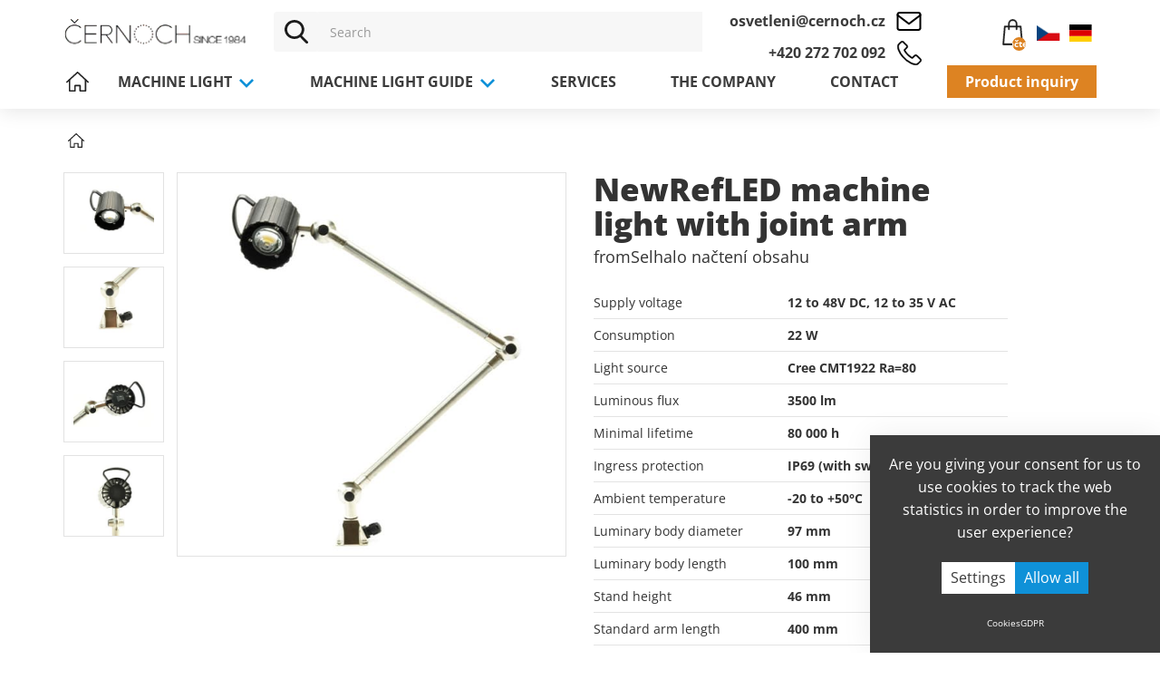

--- FILE ---
content_type: text/html; charset=utf-8
request_url: https://en.machinery-lighting.eu/lights/led-spot-lights-24v/newrefled-machine-light-with-joint-arm-p4185.htm
body_size: 12211
content:
<!DOCTYPE html> <html lang="en"> <head> <meta charset="utf-8" /> <meta name="keywords" content="Powerfull 24V machine lamp with joint arm,Powerfull 24V machine light with joint arm,powerfull 24V work light with joint arm,powerfull 24V work lamp with joint arm,Joint arm work light,joint arm work lamp,lathe lamp,lathe light" /> <meta name="description" content="Powerful machine light with joint arm, 22W and 3500 lumens, ingress protection IP67 to IP69, 12 to 24V AC/DC" /> <meta name="author" content="UVM interactive, http://www.uvm.cz" /> <meta name="robots" content="index,follow" /> <meta name="viewport" content="width=device-width, minimum-scale=1.0, maximum-scale=5.0"/> <meta name="apple-mobile-web-app-capable" content="yes" /> <script type="application/ld+json">
			[{"@context":"https:\/\/schema.org","@type":"Organization","url":"https:\/\/en.machinery-lighting.eu\/"},{"@context":"https:\/\/schema.org\/","@type":"Product","name":"NewRefLED machine light with joint arm","image":["https:\/\/en.machinery-lighting.eu\/getFile\/id:470590\/type:original\/NewRefLED-s-kloubovym-ramenem-H.jpg","https:\/\/en.machinery-lighting.eu\/getFile\/id:470592\/type:original\/LEDky-StLEDHB.webp"],"description":"Machine light lifetime of at least 80,000 hours, no more changing bulbs!\n\nMinimal heating of the illuminated object\n\nReplacement halogen machine light 150W\n\nThe high degree of ingress protection IP69 (jetting water 100 bar)\n\nGood color rendering\n\nShock and vibration resistant\n\nRobust articulated arm with five-axis positioning\n\nPayback time 1&nbsp;month (lighting 16h per day)","offers":[{"@type":"Offer","priceCurrency":"EUR","price":"305.89","availability":"http:\/\/schema.org\/OutOfStock","url":"https:\/\/en.machinery-lighting.eu\/machine-lights\/spot-machine-lights-24v\/newrefled-machine-light-with-joint-arm-p4185.htm"},{"@type":"Offer","priceCurrency":"CZK","price":"7096.65","availability":"http:\/\/schema.org\/OutOfStock","url":"https:\/\/en.machinery-lighting.eu\/machine-lights\/spot-machine-lights-24v\/newrefled-machine-light-with-joint-arm-p4185.htm"}]}]
	</script> <title>NewRefLED 24V powerfull machine light with joint</title> <link rel="apple-touch-icon" sizes="57x57" href="/_templates/project_frontend/images/favicon/apple-icon-57x57.png"> <link rel="apple-touch-icon" sizes="60x60" href="/_templates/project_frontend/images/favicon/apple-icon-60x60.png"> <link rel="apple-touch-icon" sizes="72x72" href="/_templates/project_frontend/images/favicon/apple-icon-72x72.png"> <link rel="apple-touch-icon" sizes="76x76" href="/_templates/project_frontend/images/favicon/apple-icon-76x76.png"> <link rel="apple-touch-icon" sizes="114x114" href="/_templates/project_frontend/images/favicon/apple-icon-114x114.png"> <link rel="apple-touch-icon" sizes="120x120" href="/_templates/project_frontend/images/favicon/apple-icon-120x120.png"> <link rel="apple-touch-icon" sizes="144x144" href="/_templates/project_frontend/images/favicon/apple-icon-144x144.png"> <link rel="apple-touch-icon" sizes="152x152" href="/_templates/project_frontend/images/favicon/apple-icon-152x152.png"> <link rel="apple-touch-icon" sizes="180x180" href="/_templates/project_frontend/images/favicon/apple-icon-180x180.png"> <link rel="icon" type="image/png" sizes="192x192" href="/_templates/project_frontend/images/favicon/android-icon-192x192.png"> <link rel="icon" type="image/png" sizes="32x32" href="/_templates/project_frontend/images/favicon/favicon-32x32.png"> <link rel="icon" type="image/png" sizes="96x96" href="/_templates/project_frontend/images/favicon/favicon-96x96.png"> <link rel="icon" type="image/png" sizes="16x16" href="/_templates/project_frontend/images/favicon/favicon-16x16.png"> <link rel="manifest" href="/_templates/project_frontend/images/favicon/manifest.json"> <meta name="msapplication-TileColor" content="#222222"> <meta name="msapplication-TileImage" content="/_templates/project_frontend/images/favicon/ms-icon-144x144.png"> <meta name="theme-color" content="#222222"> <link rel="stylesheet" type="text/css" href="https://en.machinery-lighting.eu/_templates/project_frontend/css/style.css" /> <script type="text/javascript">
	// Pro nepřihlášené uživatele nejsou potřeba překlady, ale global_translates_l10n musí existovat kvůli webpack externals
	window.global_translates_l10n = [];
</script> <script nonce>
	window.dataLayer = window.dataLayer || [];
</script> <script>
		window.dataLayer = window.dataLayer || [];

		function gtag(){
			window.dataLayer.push(arguments);
		}

		
		gtag('consent', 'default', {
			'security_storage': 'granted',
			'functionality_storage': 'granted',
			'personalization_storage': 'denied',
			'analytics_storage': 'denied',
			'ad_storage': 'denied',
			'ad_user_data': 'denied',
			'ad_personalization': 'denied',
		});
	</script> <script>
		(function(w, d, s, l, i) {
			w[l] = w[l] || [];

			w[l].push({
				'gtm.start': new Date().getTime(),
				event: 'gtm.js'
			});

			var f = d.getElementsByTagName(s)[0],
					j = d.createElement(s),
					dl = l != 'dataLayer' ? '&l=' + l : '';

			j.async = true;

			j.src = 'https://www.googletagmanager.com/gtm.js?id=' + i + dl;
			f.parentNode.insertBefore(j, f);
		})(window, document, 'script', 'dataLayer', 'GTM-PWS32PG');
	</script> </head> <body> <noscript><iframe src="https://www.googletagmanager.com/ns.html?id=GTM-PWS32PG" height="0" width="0" style="display:none;visibility:hidden"></iframe></noscript> <div id="wrapper" class="normal detail-produktu"> <header id="header"> <nav class="navbar navbar-inverse" role="navigation"> <div class="container"> <div class="top"> <a class="navbar-brand" href="https://en.machinery-lighting.eu/"> <img src="https://en.machinery-lighting.eu/_templates/project_frontend/images/logo.svg" alt="Machinery lighting"/> </a> <div class="lang"> <a href="https://machinery-lighting.eu/"><img src="/_templates/project_frontend/images/flags/cz.svg" alt="cz" /></a> <a href="https://de.machinery-lighting.eu/"><img src="/_templates/project_frontend/images/flags/de.svg" alt="de" /></a> </div> <button type="button" class="navbar-toggle" data-toggle="collapse" data-target="#bs-example-navbar-collapse-1"> <span class="sr-only">Toggle navigation</span> <span class="icon-bar"></span> <span class="icon-bar"></span> <span class="icon-bar"></span> </button> <div class="hide-for-mobile"> <div id="search" class="search navbar-search pull-left"> <form class="navbar-form" action="https://en.machinery-lighting.eu/search" method="get" id="quickSearch"> <input type="hidden" name="sent" value="1"/> <div class="input-group stylish-input-group"> <input class="form-control" name="searchTerm" value="" placeholder="Search" aria-label="Vyhledávání" data-structuregroups="19,255"> <span class="input-group-addon"> <button class="icon btn btn-default noEnterSubmit" aria-label="Vyhledat"></button> </span> </div> </form> </div> <div class="icons"> <div class="contact"> <a class="mail" href="mailto:osvetleni@cernoch.cz">osvetleni@cernoch.cz</a> <a class="phone" href="tel:+420272702092">+420 272 702 092</a> </div> <a class="cart" href="/cart">
                                                            Cart
                                                        <span><div class="simpleSnippet" data-params='{"template":"ProductCart\/cartInBox.tpl","action":"\/ajax\/_mod:ProductCart\/_handler:ProductCartAjax\/case:updateCart","name":"updateCart"}' data-snippet-name="updateCart" style="overflow: hidden; transition: .5s all" > <div class="well">
			Načítám...
		</div> </div> <script>

		var initSnippet = function() {
			var snippet = $('[data-snippet-name=updateCart]');

		    function reloadSnippet(snippet) { // TODO mimo
				firon.loader.show(snippet);
				return $.get(
					snippet.data('params').action,
					snippet.data('params')
				)
				.done(function(content) {
					snippet.html(content);
				})
				.fail(function() {
					snippet.html('Selhalo načtení obsahu');
					snippet.trigger('contentFailed'); // Oznámit selhání 
				});
			}
						
			reloadSnippet(snippet)
				.done(function(content) {
					snippet.trigger('contentLoaded'); // Oznámit první načtení 
				});
			
			snippet
				.on('reload', function() {
					reloadSnippet(snippet)
						.done(function(content) {					  
							snippet.trigger('contentReloaded'); // Oznámit relaod 
						});
				});
		};

		if (document.readyState !== "loading") {
			initSnippet();			
		} else {
			document.addEventListener('DOMContentLoaded', initSnippet);
		}

	</script> </span> </a> </div> <div class="lang"> <a href="https://machinery-lighting.eu/"><img src="/_templates/project_frontend/images/flags/cz.svg" alt="cz" /></a> <a href="https://de.machinery-lighting.eu/"><img src="/_templates/project_frontend/images/flags/de.svg" alt="de" /></a> </div> </div> </div> <div class="bottom"> <div class="collapse navbar-collapse" id="bs-example-navbar-collapse-1"> <div class="show-for-mobile"> <div id="search" class="search navbar-search"> <form class="navbar-form" action="https://en.machinery-lighting.eu/vyhledavani" method="get" id="quickSearch"> <input type="hidden" name="sent" value="1"/> <div class="input-group stylish-input-group"> <input class="form-control" name="searchTerm" value="" aria-label="Vyhledávání" data-structuregroups="19,255"> <span class="input-group-addon"> <button class="icon btn btn-default" type="submit" aria-label="Vyhledat" disabled></button> </span> </div> </form> </div> <div class="icons"> <a class="mail" href="mailto:osvetleni@cernoch.cz">osvetleni@cernoch.cz</a> <a class="phone" href="tel:+420272702092">+420 272 702 092</a> <a class="cart" href="/cart">Košík</a> </div> </div> <ul class="nav navbar-nav"> <li> <a href="/" class="home">
                                    Home
                            </a> </li> <li class="dropdown "> <a href="https://en.machinery-lighting.eu/machine-light" class="dropdown-toggle">Machine Light <b class="caret"></b></a> <ul class="dropdown-menu"> <li> <a href="https://en.machinery-lighting.eu/machine-lights/spot-machine-lights-24v">Spot machine lights 24V</a> </li> <li> <a href="https://en.machinery-lighting.eu/machine-lights/spot-machine-lights-230v">Spot machine lights 230V</a> </li> <li> <a href="https://en.machinery-lighting.eu/machine-lights/flood-machine-lights">Flood machine lights</a> </li> <li> <a href="https://en.machinery-lighting.eu/machine-lights/accessories-and-parts">Machine lights accessories</a> </li> </ul> </li> <li class="dropdown hide-menu-for-mobile"> <a href="#" class="dropdown-toggle">Machine light guide <b class="caret"></b></a> <ul class="dropdown-menu"> <li> <a href="https://en.machinery-lighting.eu/configurators/for-led-spot-lights-24v">Spot LED machine lights 24V</a> </li> <li> <a href="https://en.machinery-lighting.eu/configurators/for-led-spot-lights-230v">Spot LED machine  light 230V</a> </li> <li> <a href="https://en.machinery-lighting.eu/configurators/for-flood-lights">Flood LED machine lights</a> </li> </ul> </li> <li class=""> <a href="https://en.machinery-lighting.eu/services">Services</a> </li> <li class=""> <a href="https://en.machinery-lighting.eu/the-company">The company</a> </li> <li class=""> <a href="https://en.machinery-lighting.eu/contact">Contact</a> </li> </ul> </div> <a href="#" class="bttn inquiry" data-toggle="modal" data-target="#myModal">
                                            Product inquiry
                                    </a> </div> </div> </nav> </header> <script>
    document.addEventListener('DOMContentLoaded', function() {
        $('.noEnterSubmit').keypress(function(e){
            if ( e.which == 13 ) e.preventDefault();
        });
    });
</script> <div class="container"> <section class="cookies cookies-popup" id="cookiesConsent"> <header class="cookies_header"> <p>
					Are you giving your consent for us to use cookies to track the web statistics in order to improve the user experience?
				</p> </header> <form action="/_p" id="cookiesConsentForm" class="cookies_form" method="POST"> <div class="btn-group cookies_actions"> <a href="/cookies" class="button button-white">Settings</a> <input type="submit" class="button button-red" name="allow_all" data-type="allow_all" value="Allow all"> </div> </form> <div class="cookies_links"> <a href="/cookies">Cookies</a> <a href="/terms-and-conditions#gdpr">GDPR</a> </div> </section> </div> <div id="content"> <div class="breadcrumb"> <div class="container"> <ol vocab="https://schema.org/" typeof="BreadcrumbList"> <li property="itemListElement" typeof="ListItem" class="active"> <span property="name">NewRefLED machine light with joint arm</span> <meta property="position" content="1"> </li> </ol> </div> </div> <div id="AREA_default"> <div id="x_dataItem_471486" class="pageDataItem x_sortable sort-insite-notadmin" data-datatypeid="1" data-dataitem="471486" data-structureid="3528" data-structuregroupid="50" data-timestamp="2022-01-17 10:00:32" data-itemId="471486" data-structuretimestamp="2021-07-23 11:07:23" data-areaid="AREA_default" data-debug="true" > <div id="x_content_471486" class="x_content inlineInsertElement " data-inlineinsert="content_inline_471486" > </div> </div> <div id="x_dataItem_24255" class="pageDataItem x_sortable sort-insite-notadmin" data-datatypeid="1" data-dataitem="24255" data-structureid="3528" data-structuregroupid="50" data-timestamp="2016-06-06 15:33:54" data-itemId="24255" data-structuretimestamp="2021-07-23 11:07:23" data-areaid="AREA_default" data-debug="true" > <div id="x_content_24255" class="x_content inlineInsertElement " data-inlineinsert="content_inline_24255" > <div id="product-detail" class="product-detail product-item one-detail module-detail" data-debug="true" data-formCreate="false" data-itemId="470587" > <div class="container"> <div class="row"> <div class="col-md-12"> <div class="preview-wrapper"> <div class="previews"> <a class="fancybox lazyload-wrapper" data-fancybox="images" href="/getFile/id:470599/type:large/NewRefLED-s-kloubovym-ramenem-V1.jpg" title="LED machine light NewRefLED  24V  with articulated arm - head" > <img class="img-responsive lazyload-img" src="/getFile/id:470599/type:icon/NewRefLED-s-kloubovym-ramenem-V1.jpg" data-lazyload="/getFile/id:470599/type:thumbnail/NewRefLED-s-kloubovym-ramenem-V1.jpg" alt="LED machine light NewRefLED  24V  with articulated arm - head" /> </a> <a class="fancybox lazyload-wrapper" data-fancybox="images" href="/getFile/id:470600/type:large/NewRefLED-s-kloubovym-ramenem-V2.jpg" title="LED machine light  NewRefLED  24V with articulated arm - stand" > <img class="img-responsive lazyload-img" src="/getFile/id:470600/type:icon/NewRefLED-s-kloubovym-ramenem-V2.jpg" data-lazyload="/getFile/id:470600/type:thumbnail/NewRefLED-s-kloubovym-ramenem-V2.jpg" alt="LED machine light  NewRefLED  24V with articulated arm - stand" /> </a> <a class="fancybox lazyload-wrapper" data-fancybox="images" href="/getFile/id:470601/type:large/NewRefLED-s-kloubovym-ramenem-V3.jpg" title="LED machine light  NewRefLED 24V with articulated arm - switch" > <img class="img-responsive lazyload-img" src="/getFile/id:470601/type:icon/NewRefLED-s-kloubovym-ramenem-V3.jpg" data-lazyload="/getFile/id:470601/type:thumbnail/NewRefLED-s-kloubovym-ramenem-V3.jpg" alt="LED machine light  NewRefLED 24V with articulated arm - switch" /> </a> <a class="fancybox lazyload-wrapper" data-fancybox="images" href="/getFile/id:470602/type:large/NewRefLED-s-kloubovym-ramenem-V4.jpg" title="LED machine light  NewRefLED 24V with articulated arm - without switch" > <img class="img-responsive lazyload-img" src="/getFile/id:470602/type:icon/NewRefLED-s-kloubovym-ramenem-V4.jpg" data-lazyload="/getFile/id:470602/type:thumbnail/NewRefLED-s-kloubovym-ramenem-V4.jpg" alt="LED machine light  NewRefLED 24V with articulated arm - without switch" /> </a> </div> <div class="img img-preview"> <a class="fancybox lazyload-wrapper" data-fancybox="images" href="/getFile/id:470590/type:large/NewRefLED-s-kloubovym-ramenem-H.jpg" title="LED machine light  NewRefLED 24V with articulated arm" > <img class="img-responsive lazyload-img" src="/getFile/id:470590/type:icon/NewRefLED-s-kloubovym-ramenem-H.jpg" data-lazyload="/getFile/id:470590/type:medium/NewRefLED-s-kloubovym-ramenem-H.jpg" alt="LED machine light  NewRefLED 24V with articulated arm" /> </a> </div> </div> </div> <div class="col-md-10"> <h1> <div class="inlineInsertElement" data-inlineinsert="label" data-el-name="label" data-el-editor="empty" data-el-inserttype="text" data-el-placeholder="Název produktu" data-el-ext="productsExtension" style="display: inline" >
                        NewRefLED machine light with joint arm
                    </div> </h1> <div class="price"> <span>
                                                    from
                                            </span> <div class="simpleSnippet" data-params='{"template":"UniProducts\/detail.tpl","action":"\/ajax\/uniModule:yes\/_mod:UniProducts\/_handler:UniProductsAjax\/case:snippetProductPrice","name":"productPrice","productId":4185}' data-snippet-name="productPrice" style="overflow: hidden; transition: .5s all" > <div class="well">
			Načítám...
		</div> </div> <script>

		var initSnippet = function() {
			var snippet = $('[data-snippet-name=productPrice]');

		    function reloadSnippet(snippet) { // TODO mimo
				firon.loader.show(snippet);
				return $.get(
					snippet.data('params').action,
					snippet.data('params')
				)
				.done(function(content) {
					snippet.html(content);
				})
				.fail(function() {
					snippet.html('Selhalo načtení obsahu');
					snippet.trigger('contentFailed'); // Oznámit selhání 
				});
			}
						
			reloadSnippet(snippet)
				.done(function(content) {
					snippet.trigger('contentLoaded'); // Oznámit první načtení 
				});
			
			snippet
				.on('reload', function() {
					reloadSnippet(snippet)
						.done(function(content) {					  
							snippet.trigger('contentReloaded'); // Oznámit relaod 
						});
				});
		};

		if (document.readyState !== "loading") {
			initSnippet();			
		} else {
			document.addEventListener('DOMContentLoaded', initSnippet);
		}

	</script> </div> <div class="tech-params"> <table border="1" cellpadding="1" cellspacing="1"> <tbody> <tr> <td>Supply voltage</td> <td><strong>12 to 48V DC, 12 to 35 V AC</strong></td> </tr> <tr> <td>Consumption</td> <td><strong>22 W</strong></td> </tr> <tr> <td>Light source</td> <td><strong>Cree CMT1922 Ra=80</strong></td> </tr> <tr> <td>Luminous flux</td> <td><strong>3500 lm</strong></td> </tr> <tr> <td>Minimal lifetime</td> <td><strong>80 000 h</strong></td> </tr> <tr> <td>Ingress protection</td> <td><strong>IP69 (with switch IP67)</strong></td> </tr> <tr> <td>Ambient temperature</td> <td><strong>-20 to +50&deg;C</strong></td> </tr> <tr> <td>Luminary body diameter</td> <td><strong>97 mm</strong></td> </tr> <tr> <td>Luminary body length</td> <td><strong>100 mm</strong></td> </tr> <tr> <td>Stand height</td> <td><strong>46 mm</strong></td> </tr> <tr> <td>Standard arm length</td> <td><strong>400 mm</strong></td> </tr> <tr> <td>Chromacity temperature</td> <td><strong>5000K</strong></td> </tr> </tbody> </table> <p>&nbsp;</p> </div> <div class="cleaner"></div> <p> <strong class="discounts">
                                                    We provide volume discounts from 11 pcs, 101 pcs
                                            </strong> </p> </div> </div> <div class="variants"> <h3>
                                    Choose a variant
                            </h3> <div> <div class="variant" style="display:block;" id="NewRefLED/KX1/40D"> <div class="inner"> <div class="name">NewRefLED/KX1/40D</div> <div class="addToCart"> <span class="price variant-price">
                                                                            Price without VAT
                                    &nbsp;
                                                                                                                    <span class="value">254.74</span>&nbsp;EUR                                                                    </span> <form id="productOrderForm" class="buy orderForm"> <input type="text" class="product-amount spinner amount variant-amount" name="numberOfProducts" data-cart-id="3591415" data-product-id="4186" data-minimum="1" data-max="999999" data-postfix="" data-verticalbuttons="false" value="1" data-origin-value="1" > <button type="button" data-effect="mfp-3d-unfold" data-product-id="4186" data-cart-id="3591415" class="product-add-cart" > <img src="https://en.machinery-lighting.eu/_templates/project_frontend/images/cart-white.svg" alt="cart" /> </button> </form> </div> </div> <div class="table-wrapper"> <table> <tr> <th>Ordering code</th> <th>Characteristics</th> </tr> <tr> <td>NewRefLED/KX1/40D</td> <td>Outlet through the side gland</td> </tr> </table> </div> </div> <div class="variant" style="display:block;" id="NewRefLED/KX0/40D"> <div class="inner"> <div class="name">NewRefLED/KX0/40D</div> <div class="addToCart"> <span class="price variant-price">
                                                                            Price without VAT
                                    &nbsp;
                                                                                                                    <span class="value">252.80</span>&nbsp;EUR                                                                    </span> <form id="productOrderForm" class="buy orderForm"> <input type="text" class="product-amount spinner amount variant-amount" name="numberOfProducts" data-cart-id="3591415" data-product-id="4187" data-minimum="1" data-max="999999" data-postfix="" data-verticalbuttons="false" value="1" data-origin-value="1" > <button type="button" data-effect="mfp-3d-unfold" data-product-id="4187" data-cart-id="3591415" class="product-add-cart" > <img src="https://en.machinery-lighting.eu/_templates/project_frontend/images/cart-white.svg" alt="cart" /> </button> </form> </div> </div> <div class="table-wrapper"> <table> <tr> <th>Ordering code</th> <th>Characteristics</th> </tr> <tr> <td>NewRefLED/KX0/40D</td> <td>Outlet through the bottom</td> </tr> </table> </div> </div> <div class="variant" style="display:block;" id="NewRefLED/RV7/KX1/40D"> <div class="inner"> <div class="name">NewRefLED/RV7/KX1/40D</div> <div class="addToCart"> <span class="price variant-price">
                                                                            Price without VAT
                                    &nbsp;
                                                                                                                    <span class="value">261.59</span>&nbsp;EUR                                                                    </span> <form id="productOrderForm" class="buy orderForm"> <input type="text" class="product-amount spinner amount variant-amount" name="numberOfProducts" data-cart-id="3591415" data-product-id="4188" data-minimum="1" data-max="999999" data-postfix="" data-verticalbuttons="false" value="1" data-origin-value="1" > <button type="button" data-effect="mfp-3d-unfold" data-product-id="4188" data-cart-id="3591415" class="product-add-cart" > <img src="https://en.machinery-lighting.eu/_templates/project_frontend/images/cart-white.svg" alt="cart" /> </button> </form> </div> </div> <div class="table-wrapper"> <table> <tr> <th>Ordering code</th> <th>Characteristics</th> </tr> <tr> <td>NewRefLED/RV7/KX1/40D</td> <td>Outlet through the side gland, switch</td> </tr> </table> </div> </div> <div class="variant" style="display:none;" id="NewRefLED/RV7/KX0/40D"> <div class="inner"> <div class="name">NewRefLED/RV7/KX0/40D</div> <div class="addToCart"> <span class="price variant-price">
                                                                            Price without VAT
                                    &nbsp;
                                                                                                                    <span class="value">259.66</span>&nbsp;EUR                                                                    </span> <form id="productOrderForm" class="buy orderForm"> <input type="text" class="product-amount spinner amount variant-amount" name="numberOfProducts" data-cart-id="3591415" data-product-id="4189" data-minimum="1" data-max="999999" data-postfix="" data-verticalbuttons="false" value="1" data-origin-value="1" > <button type="button" data-effect="mfp-3d-unfold" data-product-id="4189" data-cart-id="3591415" class="product-add-cart" > <img src="https://en.machinery-lighting.eu/_templates/project_frontend/images/cart-white.svg" alt="cart" /> </button> </form> </div> </div> <div class="table-wrapper"> <table> <tr> <th>Ordering code</th> <th>Characteristics</th> </tr> <tr> <td>NewRefLED/RV7/KX0/40D</td> <td>Outlet through the bottom, switch</td> </tr> </table> </div> </div> </div> <button class="more-variants link">
                                            Other types
                                    </button> </div> </div> <div class="title-line"> <h2>                Specifications
                        - NewRefLED machine light with joint arm</h2> </div> <div class="container"> <div class="product-inner"> <div class="thiner"> <h3>
                                            Product description
                                    </h3> <p>In the intricate tapestry of industrial dynamics, the illumination of machines emerges as a pivotal nexus, intricately entwined with the realms of production quality and occupational well-being. This symbiotic interplay mandates the deployment of specialized machine lights, meticulously engineered to exude excellence through features like unyielding structural integrity, elevated ingress protection, and seamless compatibility with secure 12 or 24-volt voltage thresholds.</p> <p>At the forefront of this luminous evolution stands the resplendent NewRefLED 24V LED machine light, a masterpiece poised to redefine workplace enlightenment. A fitting successor to antiquated halogen counterparts, devouring 150 watts, the NewRefLED rises as the harbinger of brilliant illumination. Its prowess extends seamlessly to grandeur, casting a radiant glow over expansive terrains hosting a range of colossal machinery, from the intricate intricacies of gantry machining centers to the monumental embrace of horizontal boring machines and carousels. This brilliance finds equal resonance among larger presses and an eclectic array of industrious apparatus.</p> <p>The NewRefLED 24V machine light proves its mettle amid the crucible of high-pressure and spindle-centric cooling environments, illuminating efficiency pathways. Its resilience transcends the industrial realm, casting an adaptable glow upon the landscapes of road-bound giants and agricultural stalwarts. An all-metal, robust construction, fortified by the versatility of dual 12 and 24-volt operation, positions it as an illuminating beacon for both tractors and an array of mechanized wonders.</p> <p>Forged from an extruded aluminum profile, the machine light&#39;s body cradles a single COB (Chip on Board) entity, culminating in the effulgence of an aspherical glass lens enveloped by a generous 40&deg; radiation angle. In the realm of protection, a dual-tiered bastion emerges, with IP69 gracing the switch-less incarnation and IP67 adorning its switch-equipped counterpart&mdash;weathering the onslaught of jetting water at 100 bar with stoic resilience.</p> <p>Nestled within the heart of this luminous virtuoso resides a switched-mode power supply, the silent conductor of constant current that breathes life into the LED. Spanning the gamut of voltage from 12 to 48 volts DC or 12-35 volts DC, this power supply architecture adapts seamlessly to diverse operational contexts. For those bereft of a low-voltage power supply, the sanctuary of <a href="https://en.machinery-lighting.eu/lights/accessories-and-parts" target="_blank"><strong>Accessories and spare parts</strong></a>&nbsp;beckons, proffering pragmatic power solutions to ensure unceasing brilliance for machinery aplenty.</p> <p>The NewRefLED/KX LED machine light is attached by a two-part articulated arm with a high braking force, which has a total of 5 degrees of freedom, allowing the lamp to be optimally directed. The arm is seated on a metal stand with four holes for mounting screws. The cable outlet from the stand is either from the bottom or through&nbsp;the outlet on its side. The fastening can be supplemented with a&nbsp;<strong><a href="https://en.machinery-lighting.eu/lights/accessories-and-parts/accessories-and-parts-clamp-p4232.htm" target="_blank">clamp</a></strong> on the board for an additional fee.</p> <h3>
                                                    Download
                                            </h3> <div class="downloads"> <a class="image" href="/getFile/id:470592/LEDky-StLEDHB.webp" target="_blank"> <img src="https://en.machinery-lighting.eu/_templates/project_frontend/images/image.svg" alt="image" /> <div class="text"> <strong>LEDs - energy label of LED lights</strong>
                                    (31,8 kB)
                                </div> </a> <a class="image" href="/getFile/id:470593/NewRefLED20.ldt" target="_blank"> <img src="https://en.machinery-lighting.eu/_templates/project_frontend/images/eulum.svg" alt="eulum" /> <div class="text"> <strong>LED machine light NewRefLED40/24V  - eulumdata</strong>
                                    (421,5 kB)
                                </div> </a> <a class="image" href="/getFile/id:471474/NewRefLED-KX-A.pdf" target="_blank"> <img src="https://en.machinery-lighting.eu/_templates/project_frontend/images/pdf.svg" alt="PDF" /> <div class="text"> <strong>LED machine light NewRefLED40/KX/24V - Leaflet</strong>
                                    (283,5 kB)
                                </div> </a> </div> </div> <div class="row"> <div class="col left col-md-12"> <h3>
                                                            Advantages
                                                    </h3> <p>Machine light lifetime of at least 80,000 hours, no more changing bulbs!</p> <p>Minimal heating of the illuminated object</p> <p>Replacement halogen machine light 150W</p> <p>The high degree of ingress protection IP69 (jetting water 100 bar)</p> <p>Good color rendering</p> <p>Shock and vibration resistant</p> <p>Robust articulated arm with five-axis positioning</p> <p>Payback time 1&nbsp;month (lighting 16h per day)</p> </div> <div class="col right col-md-12"> <h3>NewRefLED machine light - stand - floor plan</h3> <a class="image" data-fancybox="images" rel="gallery-tour" href="/getFile/id:470604/Industry-III-s-kloubem-nakres.webp"> <img src="/getFile/id:470604/type:medium/Industry-III-s-kloubem-nakres.webp" alt="Spot machine lights 24V NewRefLED machine light with joint arm"/> </a> </div> </div> <div class="krivky"> <h3>
                                                    Illumination
                                            </h3> <div class="inner"> <a class="image" data-fancybox="images" rel="gallery-tour" href="/getFile/id:470596/NewRefLED_z1m.jpg"> <img src="/getFile/id:470596/type:medium/NewRefLED_z1m.jpg" alt="Spot machine lights 24V NewRefLED machine light with joint arm" title="LED machine light  NewRefLED  24V illumination from 1m"/> </a> <a class="image" data-fancybox="images" rel="gallery-tour" href="/getFile/id:470597/NewRefLED_z2m.jpg"> <img src="/getFile/id:470597/type:medium/NewRefLED_z2m.jpg" alt="Spot machine lights 24V NewRefLED machine light with joint arm" title="LED machine light  NewRefLED 24V illumination from 2m"/> </a> </div> </div> </div> </div> </div> <div class="modal-background"> <div class="md-modal md-effect-8" id="modal-8"> <div class="md-content"> <div id="afterAddToCart" class="mfp-hide mfp-with-anim"> <div class="inner"> <h2>
                                                    The product has been added to the cart
                                            </h2> <div class="ordered-info"> <div class="col-md-8"> <div class="ordered-img"> <img src="/getFile/id:470590/type:thumbnail/NewRefLED-s-kloubovym-ramenem-H.jpg" alt="Spot machine lights 24V NewRefLED machine light with joint arm"/> </div> </div> <div class="col-md-16"> <div class="ordered-text"> <h4>Spot machine lights 24V NewRefLED machine light with joint arm</h4> <p> Machine light lifetime of at least 80,000 hours, no more changing bulbs! 

 Minimal heating of the illuminated object 

 Replacement halogen machine light 150W 

 The high degree of ingress protection IP69 (jetting water 100 bar) 

 Good color rendering 

 Shock and vibration resistant 

 Robust articulated arm with five-axis positioning 

 Payback time 1&nbsp;month (lighting 16h per day) 
</p> </div> <div class="price dph">
                                                                    price without VAT
                                 <strong><span class="value">253</span>&nbsp;EUR</strong> </div> <div class="modifiers"></div> </div> </div> <div class="controls clearfix"> <a class="bttn backToShopping pull-left">Back to E-shop</a> <a class="bttn goToCart pull-right" href="/cart">Cart</a> </div> </div> </div> </div> </div> </div> <script type="text/javascript">
    document.addEventListener('DOMContentLoaded', function () {

        
        window.firon.FironUniProducts.init();

        $('.product-amount').TouchSpin();

        $('.more-variants').on('click', function(){
            $(this).toggleClass('opened');
            if($(this).hasClass('opened')){

                                    $(this).text('Pack up');
                
                $('.variants .variant').show();
            } else {
                $('.variants .variant').hide();
                $('.variants .variant:nth-child(1)').show();
                $('.variants .variant:nth-child(2)').show();
                $('.variants .variant:nth-child(3)').show();

                                    $(this).text('Other types');
                            }
        });

        $('.variant-amount').on('change', function(e) {
            var productId = $(this).data('product-id');
            var amount = $(this).val();
            var $input = $(this);

            $.get('/ajax/uniModule:yes/_mod:UniProducts/_handler:UniProductsAjax/case:getTaxExcludedByAmount', {
                id: productId,
                                round: 2,
                                amount
            }).success(function(data) {
                var countedPrice = data.price;
                                
                countedPrice = Math.round(countedPrice * 100) / 100;
                                $input.closest('.addToCart').children('.variant-price').children('.value').text(countedPrice.toLocaleString(undefined, {
                                        minimumFractionDigits: 2,
                    maximumFractionDigits: 2
                    
                }).replace(',','.').replace('.00',''));
            });

            let addedItemId = $(this).attr('data-product-id');
            let modifiersData = $('#selectModifiersForm_' + addedItemId).serialize();

            $.post('/ajax/uniModule:yes/_mod:UniProducts/_handler:UniProductsAjax/case:getModifiedPrice/', {
                productId: addedItemId,
                modifiersData,
                                round: 2,
                                amount: amount
            }).success(function(data) {
                var countedPrice = data.notaxDiscounted;
                                
                countedPrice = Math.round(countedPrice * 100) / 100;
                                $input.closest('.addToCart').children('.variant-price').children('.value').text(countedPrice.toLocaleString(undefined, {
                                        minimumFractionDigits: 2,
                    maximumFractionDigits: 2
                                    }).replace(',','.').replace('.00',''));
            });
        });

        $('.modifiers form select').on('change', function(e) {
            var amount = $(this).closest('.variant').find('.variant-amount').val();
            var $input = $(this);
            let addedItemIdVal = $(this).closest('.variant').find('form').attr('id').split('_');
            let addedItemId = addedItemIdVal[1];
            let modifiersData = $('#selectModifiersForm_' + addedItemId).serialize();

            $.post('/ajax/uniModule:yes/_mod:UniProducts/_handler:UniProductsAjax/case:getModifiedPrice/', {
                productId: addedItemId,
                modifiersData,
                amount: amount
            }).success(function(data) {
                var countedPrice = data.notaxDiscounted * amount;
                                
                countedPrice = Math.round(countedPrice * 100) / 100;
                                $input.closest('.variant').find('.variant-price').children('.value').text(countedPrice.toLocaleString().replace(',','.'));
            });
        });

        /* pripocita cenu modifikatoru který je defaultne vybrany */
        $('.product-add-cart').on('click', function(){
            let variantPrice = $(this).parent().parent().find('.value').text();

            $('.md-modal .price .value').text(variantPrice);
            $('.md-modal .modifier-item').remove(); //smaze predchozi hodnoty modifikatoru

            $(this).closest('.variant').find('.modifiers .form-group').each(function(){

                if($(this).find('select option:selected').val() != 0) {
                    let variantName = $(this).find('.control-label label').text();
                    let selectedModifikator = $(this).find('select option:selected').text();

                    $('<div class="modifier-item">'+ variantName + ' - ' + selectedModifikator + '</div>').appendTo('.md-modal .modifiers');
                }
            });
        });

        /* z konfiguratoru oznaci spravnou variantu a rozbali varianty */
        if(document.location.href.indexOf('#') > -1) {
            $('.more-variants').trigger('click');
            const choosedVariant = (document.location.href).split('#')[1];

            $('.variants .variant').each(function(){

                if($(this).attr('id') == (choosedVariant)) {
                    $(this).addClass('highlighted');
                }
            });
        }

    });
    
    if(window.location.href.indexOf("bendled") > -1){
        const btns = document.getElementsByClassName('product-add-cart')
        for (let item of btns) {
            item.addEventListener('click', function(e){
                let types = item.parentElement.parentElement.previousElementSibling;
                let hadice = types.lastElementChild.lastElementChild.firstElementChild.lastElementChild.lastElementChild;
                let kabel = types.lastElementChild.lastElementChild.children[1].lastElementChild.lastElementChild;

                if (hadice.value === "0"){
                    e.stopPropagation();
                    if(window.location.href.indexOf("en.machinery-lighting") > -1){
                        $.notify('Please select a protective hose!', { type: 'danger' });
                    }
                    else if(window.location.href.indexOf("de.machinery-lighting") > -1){
                        $.notify('Bitte wählen Sie ein Stromzuführung kabel aus!', { type: 'danger' });
                    }
                    else{
                        $.notify('Zvolte délku hadice', { type: 'danger' });
                    }
                }
                if (kabel.value === "0"){
                    e.stopPropagation();
                    if(window.location.href.indexOf("en.machinery-lighting") > -1){
                        $.notify('Please select a power cord!', { type: 'danger' });
                    }
                    else if(window.location.href.indexOf("de.machinery-lighting") > -1){
                        $.notify('Bitte wählen Sie ein Schutzschlauch aus!', { type: 'danger' });
                    }
                    else{
                        $.notify('Zvolte délku kabelu', { type: 'danger' });
                    }
                }
            })
        }
        document.querySelectorAll('.modifiers > form.form-horizontal').forEach(function(o){
            var regex = /^.\d{0,2}/g;
            o.querySelectorAll('[name="modifier_3"]').forEach(function(hSel){
                hSel.addEventListener('change', function (e) {
                    var hoseLen = parseInt(hSel[hSel.selectedIndex].innerText.match(regex)) / 100;
                    hSel.parentElement.parentElement.nextElementSibling.querySelectorAll('[name="modifier_5"]').forEach(function (kSel) {
                        kSel.querySelectorAll('option').forEach(function (kOpt) {
                            let kLength = parseInt(kOpt.innerText.match(regex));
                            if (kLength < hoseLen){
                                kOpt.style.display = 'none';
                            }else{
                                kOpt.style.display = '';
                            }
                        });
                    })
                })
            })
            o.querySelectorAll('[name="modifier_5"]').forEach(function(kSel){
                kSel.addEventListener('change', function (e) {
                    var kLength = parseInt(kSel[kSel.selectedIndex].innerText.match(regex));
                    kSel.parentElement.parentElement.previousElementSibling.querySelectorAll('[name="modifier_3"]').forEach(function (hSel) {
                        hSel.querySelectorAll('option').forEach(function (hOpt) {
                            let hoseLen = parseInt(hOpt.innerText.match(regex) / 100);
                            if (kLength < hoseLen){
                                hOpt.style.display = 'none';
                            }else{
                                hOpt.style.display = '';
                            }
                        });
                    })
                })
            });
        });
    }
    
</script> </div> </div> </div> </div> <footer id="footer"> <div class="top"> <div class="container"> <div class="rows"> <div class="col-sm-10 col-lg-6"> <a href="/"><img src="https://en.machinery-lighting.eu/_templates/project_frontend/images/logo-footer.svg" alt="Machinery lighting" /></a> </div> <div class="col-sm-7 col-lg-5"> <ul> <li><a href="/machine-lights/spot-machine-lights-24v">Spot machine lights 24V</a></li> <li><a href="/machine-lights/spot-machine-lights-230v">Spot machine lights 230V</a></li> <li><a href="/machine-lights/flood-machine-lights">Flood machine lights</a></li> <li><a href="/machine-lights/accessories-and-parts">Machine lights accessories</a></li> <li><a href="/machine-light">E-shop</a></li> <li><a href="/services">Services</a></li> </ul> </div> <div class="col-sm-7 col-lg-5"> <ul> <li><a href="/the-company">The company</a></li> <li><a href="/news">News</a></li> <li><a href="/contact">Contact</a></li> <li><a href="/terms-and-conditions">Terms and Conditions</a></li> </ul> </div> </div> <div class="clear"></div> <div class="bottom col-md-24"> <div class="quick-contact"> <a href="#" class="bttn" data-toggle="modal" data-target="#myModal">
                                                    Product inquiry
                                            </a> <a class="facebook" href="https://www.facebook.com/osvetlenicernoch/" target="_blank"><img src="/_templates/project_frontend/images/facebook.svg" alt="Facebook" /></a> <a class="phone" href="tel:+420272702092">+420 272 702 092</a> </div> </div> </div> </div> <div class="payments"> <img src="https://en.machinery-lighting.eu/_templates/project_frontend/images/payments/mastercard.svg" alt="MasterCard" /> <img src="https://en.machinery-lighting.eu/_templates/project_frontend/images/payments/maestro.svg" alt="Maestro" /> <img src="https://en.machinery-lighting.eu/_templates/project_frontend/images/payments/visa.svg" alt="Visa" /> <img src="https://en.machinery-lighting.eu/_templates/project_frontend/images/payments/unicredit.png" alt="Unicredit" /> </div> <div class="copyright">
        Copyright &copy; 2026 Created by <a href="http://www.uvm.cz">UVM interactive</a> </div> </footer> <div class="modal" tabindex="-1" role="dialog" id="myModal"> <div class="modal-dialog" role="document"> <div class="modal-content"> <div class="modal-header"> <h3 class="modal-title">
                                            Do you have a question or want to inquire about a product?
                                    </h3> <button type="button" class="close" data-dismiss="modal" aria-label="Close"> <span aria-hidden="true">&times;</span> </button> </div> <div class="modal-body"> <div class="mailForm bubbleErrors"> <style>
        #frm-text {
            height: 124px;
        }
    </style> <form action="" method="post" id="r_mf_c81e728d9d4c2f636f067f89cc14862c" enctype="multipart/form-data" class="form-horizontal"> <div class="row"> <div class="col-sm-12"> <div class="form-group"> <input type="text" name="name" placeholder="Name and surname" class="form-control" id="frm-name" required data-nette-rules='[{"op":":filled","msg":"Name and surname"}]'> </div> </div> <div class="col-sm-12"> <div class="form-group"> <input type="text" name="company" placeholder="Company" class="form-control" id="frm-company" required data-nette-rules='[{"op":":filled","msg":"Company"}]'> </div> </div> <div class="col-sm-12"> <div class="form-group"> <input type="email" name="email" placeholder="E-mail" class="form-control" id="frm-email" required data-nette-rules='[{"op":":filled","msg":"Email"},{"op":":email","msg":"Enter the email in the correct format"}]'> </div> </div> <div class="col-sm-12"> <div class="form-group"> <input type="tel" name="phone" placeholder="Phone" class="form-control" id="frm-phone" required data-nette-rules='[{"op":":filled","msg":"Phone"}]'> </div> </div> <div class="col-sm-24"> <div class="form-group"> <textarea name="text" placeholder="Message" class="form-control" id="frm-text"></textarea> </div> </div> <div class="col-sm-24"> <div class="form-group agreement"> <div class="checkbox"><label for="frm-agreement"><input type="checkbox" name="agreement" id="frm-agreement" required data-nette-rules='[{"op":":filled","msg":"Check the box"}]'></label></div> <label><a href="/terms-and-conditions">I agree to the processing of personal data</a></label> </div> </div> <div class="col-sm-24"> <div class="g-recaptcha r_mf_c81e728d9d4c2f636f067f89cc14862c" > </div> </div> <div class="col-sm-24"> <div class="form-group"> <input type="submit" name="send" class="btn btn-primary" value="Send"> </div> </div> </div> <div class="clear"></div> <input type="hidden" name="_isNetteForm_" value="1"><input type="hidden" name="_form_" value="MailForm_r_mf_c81e728d9d4c2f636f067f89cc14862c"><input type="hidden" name="reCaptchaToken" id="r_mf_c81e728d9d4c2f636f067f89cc14862c" value=""><input type="hidden" name="formUniqueId" value="r_mf_c81e728d9d4c2f636f067f89cc14862c"> </form> </div> <script type="text/javascript" src="https://www.google.com/recaptcha/api.js?render=explicit" async defer></script> <script type="text/javascript">

        document.addEventListener('DOMContentLoaded', function() {

	        setTimeout(function() {

	        	if (window.firon.mailForms === undefined) {
			        window.firon.mailForms = {};
		        }

		        window.firon.mailForms['r_mf_c81e728d9d4c2f636f067f89cc14862c'] = new window.firon.mailFormClass();
		        window.firon.mailForms['r_mf_c81e728d9d4c2f636f067f89cc14862c'].init('.mailForm form', '', 'r_mf_c81e728d9d4c2f636f067f89cc14862c');

		        window['recaptchaMailFormSubmit' + 'r_mf_c81e728d9d4c2f636f067f89cc14862c'] = window.firon.mailForms['r_mf_c81e728d9d4c2f636f067f89cc14862c'].recaptchaSubmit.bind(window.firon.mailForms['r_mf_c81e728d9d4c2f636f067f89cc14862c']);

		        $('.g-recaptcha.r_mf_c81e728d9d4c2f636f067f89cc14862c').each(function () {
			        grecaptcha.render($(this)[0], {
				        sitekey: '6LegofYUAAAAAOO6dWJmYOynZsoVRYivs-zBxQqJ',
				        size: 'invisible',				        callback: window['recaptchaMailFormSubmit' + 'r_mf_c81e728d9d4c2f636f067f89cc14862c']
			        });
		        });

	        }, 1000);

	    });
    </script> </div> </div> </div> </div> <a id="ShortcutLinkLogin" data-fancybox data-type="ajax" data-src="https://en.machinery-lighting.eu/ajax/_mod:InsiteManager/_handler:InsiteManagerAjax/case:showLoginDialog/ajaxType:refresh/structureGroupId:50" href="javascript:void(0)" >
        Login
    </a> </div> <script src="https://en.machinery-lighting.eu/_scripts/External/Manual/intersection-observer.js"></script> <script src="https://en.machinery-lighting.eu/_scripts/External/Manual/jquery.min.js"></script> <script src="https://en.machinery-lighting.eu/_scripts/External/Manual/moment.min.js"></script> <script src="https://en.machinery-lighting.eu/_scripts/External/Manual/moment.lang.cs.js"></script> <script src="https://en.machinery-lighting.eu/_scripts/External/Manual/bootstrap-bootbox.js"></script> <script
				type="text/javascript" 
				src="https://en.machinery-lighting.eu/_scripts/dist/Polyfill.js?2550103595"
			></script> <script
				type="text/javascript" 
				src="https://en.machinery-lighting.eu/_scripts/dist/External_Frontend.js?2550103595"
			></script> <script 
				type="text/javascript" 
				src="https://en.machinery-lighting.eu/_scripts/dist/Static_Frontend.js?2550103595"
			></script> <script 
					type="text/javascript" 
					src="https://en.machinery-lighting.eu/javascript/modules:Shared_Documents,Frontend_MailFormManagement,Frontend_CurrencyManagement,Frontend_Menu,Frontend_ProductCart,Frontend_CookiesSettings,Frontend_UniProducts,Frontend_UniModules/main.js"
				></script> <script>
			

			
			

			
			

			
			

			
			window.firon.lazyload.init();

			
			window.firon.lazyscripts.init();


			                
                window.firon.lazyYt.init();
                window.firon.lazyMaps.init();

				
				window.firon.pagePreloader.init();
			
            
            //window.firon.search.init(document.querySelector('#quickSearch [name="searchTerm"]'));

            $('#header .account, #footer .account').on('click', function(){
				$('#ShortcutLinkLogin').trigger('click');
			});

                        	$('.mailForm.newsletter input[type="email"]').attr('placeholder','Enter your e-mail to receive news');
            
		</script> <script src="https://en.machinery-lighting.eu/_scripts/External/Manual/jquery.bootstrap-touchspin.js"></script> </body> </html>

--- FILE ---
content_type: text/html; charset=utf-8
request_url: https://www.google.com/recaptcha/api2/anchor?ar=1&k=6LegofYUAAAAAOO6dWJmYOynZsoVRYivs-zBxQqJ&co=aHR0cHM6Ly9lbi5tYWNoaW5lcnktbGlnaHRpbmcuZXU6NDQz&hl=en&v=PoyoqOPhxBO7pBk68S4YbpHZ&size=invisible&anchor-ms=20000&execute-ms=30000&cb=kcdvk7ok9mdh
body_size: 49396
content:
<!DOCTYPE HTML><html dir="ltr" lang="en"><head><meta http-equiv="Content-Type" content="text/html; charset=UTF-8">
<meta http-equiv="X-UA-Compatible" content="IE=edge">
<title>reCAPTCHA</title>
<style type="text/css">
/* cyrillic-ext */
@font-face {
  font-family: 'Roboto';
  font-style: normal;
  font-weight: 400;
  font-stretch: 100%;
  src: url(//fonts.gstatic.com/s/roboto/v48/KFO7CnqEu92Fr1ME7kSn66aGLdTylUAMa3GUBHMdazTgWw.woff2) format('woff2');
  unicode-range: U+0460-052F, U+1C80-1C8A, U+20B4, U+2DE0-2DFF, U+A640-A69F, U+FE2E-FE2F;
}
/* cyrillic */
@font-face {
  font-family: 'Roboto';
  font-style: normal;
  font-weight: 400;
  font-stretch: 100%;
  src: url(//fonts.gstatic.com/s/roboto/v48/KFO7CnqEu92Fr1ME7kSn66aGLdTylUAMa3iUBHMdazTgWw.woff2) format('woff2');
  unicode-range: U+0301, U+0400-045F, U+0490-0491, U+04B0-04B1, U+2116;
}
/* greek-ext */
@font-face {
  font-family: 'Roboto';
  font-style: normal;
  font-weight: 400;
  font-stretch: 100%;
  src: url(//fonts.gstatic.com/s/roboto/v48/KFO7CnqEu92Fr1ME7kSn66aGLdTylUAMa3CUBHMdazTgWw.woff2) format('woff2');
  unicode-range: U+1F00-1FFF;
}
/* greek */
@font-face {
  font-family: 'Roboto';
  font-style: normal;
  font-weight: 400;
  font-stretch: 100%;
  src: url(//fonts.gstatic.com/s/roboto/v48/KFO7CnqEu92Fr1ME7kSn66aGLdTylUAMa3-UBHMdazTgWw.woff2) format('woff2');
  unicode-range: U+0370-0377, U+037A-037F, U+0384-038A, U+038C, U+038E-03A1, U+03A3-03FF;
}
/* math */
@font-face {
  font-family: 'Roboto';
  font-style: normal;
  font-weight: 400;
  font-stretch: 100%;
  src: url(//fonts.gstatic.com/s/roboto/v48/KFO7CnqEu92Fr1ME7kSn66aGLdTylUAMawCUBHMdazTgWw.woff2) format('woff2');
  unicode-range: U+0302-0303, U+0305, U+0307-0308, U+0310, U+0312, U+0315, U+031A, U+0326-0327, U+032C, U+032F-0330, U+0332-0333, U+0338, U+033A, U+0346, U+034D, U+0391-03A1, U+03A3-03A9, U+03B1-03C9, U+03D1, U+03D5-03D6, U+03F0-03F1, U+03F4-03F5, U+2016-2017, U+2034-2038, U+203C, U+2040, U+2043, U+2047, U+2050, U+2057, U+205F, U+2070-2071, U+2074-208E, U+2090-209C, U+20D0-20DC, U+20E1, U+20E5-20EF, U+2100-2112, U+2114-2115, U+2117-2121, U+2123-214F, U+2190, U+2192, U+2194-21AE, U+21B0-21E5, U+21F1-21F2, U+21F4-2211, U+2213-2214, U+2216-22FF, U+2308-230B, U+2310, U+2319, U+231C-2321, U+2336-237A, U+237C, U+2395, U+239B-23B7, U+23D0, U+23DC-23E1, U+2474-2475, U+25AF, U+25B3, U+25B7, U+25BD, U+25C1, U+25CA, U+25CC, U+25FB, U+266D-266F, U+27C0-27FF, U+2900-2AFF, U+2B0E-2B11, U+2B30-2B4C, U+2BFE, U+3030, U+FF5B, U+FF5D, U+1D400-1D7FF, U+1EE00-1EEFF;
}
/* symbols */
@font-face {
  font-family: 'Roboto';
  font-style: normal;
  font-weight: 400;
  font-stretch: 100%;
  src: url(//fonts.gstatic.com/s/roboto/v48/KFO7CnqEu92Fr1ME7kSn66aGLdTylUAMaxKUBHMdazTgWw.woff2) format('woff2');
  unicode-range: U+0001-000C, U+000E-001F, U+007F-009F, U+20DD-20E0, U+20E2-20E4, U+2150-218F, U+2190, U+2192, U+2194-2199, U+21AF, U+21E6-21F0, U+21F3, U+2218-2219, U+2299, U+22C4-22C6, U+2300-243F, U+2440-244A, U+2460-24FF, U+25A0-27BF, U+2800-28FF, U+2921-2922, U+2981, U+29BF, U+29EB, U+2B00-2BFF, U+4DC0-4DFF, U+FFF9-FFFB, U+10140-1018E, U+10190-1019C, U+101A0, U+101D0-101FD, U+102E0-102FB, U+10E60-10E7E, U+1D2C0-1D2D3, U+1D2E0-1D37F, U+1F000-1F0FF, U+1F100-1F1AD, U+1F1E6-1F1FF, U+1F30D-1F30F, U+1F315, U+1F31C, U+1F31E, U+1F320-1F32C, U+1F336, U+1F378, U+1F37D, U+1F382, U+1F393-1F39F, U+1F3A7-1F3A8, U+1F3AC-1F3AF, U+1F3C2, U+1F3C4-1F3C6, U+1F3CA-1F3CE, U+1F3D4-1F3E0, U+1F3ED, U+1F3F1-1F3F3, U+1F3F5-1F3F7, U+1F408, U+1F415, U+1F41F, U+1F426, U+1F43F, U+1F441-1F442, U+1F444, U+1F446-1F449, U+1F44C-1F44E, U+1F453, U+1F46A, U+1F47D, U+1F4A3, U+1F4B0, U+1F4B3, U+1F4B9, U+1F4BB, U+1F4BF, U+1F4C8-1F4CB, U+1F4D6, U+1F4DA, U+1F4DF, U+1F4E3-1F4E6, U+1F4EA-1F4ED, U+1F4F7, U+1F4F9-1F4FB, U+1F4FD-1F4FE, U+1F503, U+1F507-1F50B, U+1F50D, U+1F512-1F513, U+1F53E-1F54A, U+1F54F-1F5FA, U+1F610, U+1F650-1F67F, U+1F687, U+1F68D, U+1F691, U+1F694, U+1F698, U+1F6AD, U+1F6B2, U+1F6B9-1F6BA, U+1F6BC, U+1F6C6-1F6CF, U+1F6D3-1F6D7, U+1F6E0-1F6EA, U+1F6F0-1F6F3, U+1F6F7-1F6FC, U+1F700-1F7FF, U+1F800-1F80B, U+1F810-1F847, U+1F850-1F859, U+1F860-1F887, U+1F890-1F8AD, U+1F8B0-1F8BB, U+1F8C0-1F8C1, U+1F900-1F90B, U+1F93B, U+1F946, U+1F984, U+1F996, U+1F9E9, U+1FA00-1FA6F, U+1FA70-1FA7C, U+1FA80-1FA89, U+1FA8F-1FAC6, U+1FACE-1FADC, U+1FADF-1FAE9, U+1FAF0-1FAF8, U+1FB00-1FBFF;
}
/* vietnamese */
@font-face {
  font-family: 'Roboto';
  font-style: normal;
  font-weight: 400;
  font-stretch: 100%;
  src: url(//fonts.gstatic.com/s/roboto/v48/KFO7CnqEu92Fr1ME7kSn66aGLdTylUAMa3OUBHMdazTgWw.woff2) format('woff2');
  unicode-range: U+0102-0103, U+0110-0111, U+0128-0129, U+0168-0169, U+01A0-01A1, U+01AF-01B0, U+0300-0301, U+0303-0304, U+0308-0309, U+0323, U+0329, U+1EA0-1EF9, U+20AB;
}
/* latin-ext */
@font-face {
  font-family: 'Roboto';
  font-style: normal;
  font-weight: 400;
  font-stretch: 100%;
  src: url(//fonts.gstatic.com/s/roboto/v48/KFO7CnqEu92Fr1ME7kSn66aGLdTylUAMa3KUBHMdazTgWw.woff2) format('woff2');
  unicode-range: U+0100-02BA, U+02BD-02C5, U+02C7-02CC, U+02CE-02D7, U+02DD-02FF, U+0304, U+0308, U+0329, U+1D00-1DBF, U+1E00-1E9F, U+1EF2-1EFF, U+2020, U+20A0-20AB, U+20AD-20C0, U+2113, U+2C60-2C7F, U+A720-A7FF;
}
/* latin */
@font-face {
  font-family: 'Roboto';
  font-style: normal;
  font-weight: 400;
  font-stretch: 100%;
  src: url(//fonts.gstatic.com/s/roboto/v48/KFO7CnqEu92Fr1ME7kSn66aGLdTylUAMa3yUBHMdazQ.woff2) format('woff2');
  unicode-range: U+0000-00FF, U+0131, U+0152-0153, U+02BB-02BC, U+02C6, U+02DA, U+02DC, U+0304, U+0308, U+0329, U+2000-206F, U+20AC, U+2122, U+2191, U+2193, U+2212, U+2215, U+FEFF, U+FFFD;
}
/* cyrillic-ext */
@font-face {
  font-family: 'Roboto';
  font-style: normal;
  font-weight: 500;
  font-stretch: 100%;
  src: url(//fonts.gstatic.com/s/roboto/v48/KFO7CnqEu92Fr1ME7kSn66aGLdTylUAMa3GUBHMdazTgWw.woff2) format('woff2');
  unicode-range: U+0460-052F, U+1C80-1C8A, U+20B4, U+2DE0-2DFF, U+A640-A69F, U+FE2E-FE2F;
}
/* cyrillic */
@font-face {
  font-family: 'Roboto';
  font-style: normal;
  font-weight: 500;
  font-stretch: 100%;
  src: url(//fonts.gstatic.com/s/roboto/v48/KFO7CnqEu92Fr1ME7kSn66aGLdTylUAMa3iUBHMdazTgWw.woff2) format('woff2');
  unicode-range: U+0301, U+0400-045F, U+0490-0491, U+04B0-04B1, U+2116;
}
/* greek-ext */
@font-face {
  font-family: 'Roboto';
  font-style: normal;
  font-weight: 500;
  font-stretch: 100%;
  src: url(//fonts.gstatic.com/s/roboto/v48/KFO7CnqEu92Fr1ME7kSn66aGLdTylUAMa3CUBHMdazTgWw.woff2) format('woff2');
  unicode-range: U+1F00-1FFF;
}
/* greek */
@font-face {
  font-family: 'Roboto';
  font-style: normal;
  font-weight: 500;
  font-stretch: 100%;
  src: url(//fonts.gstatic.com/s/roboto/v48/KFO7CnqEu92Fr1ME7kSn66aGLdTylUAMa3-UBHMdazTgWw.woff2) format('woff2');
  unicode-range: U+0370-0377, U+037A-037F, U+0384-038A, U+038C, U+038E-03A1, U+03A3-03FF;
}
/* math */
@font-face {
  font-family: 'Roboto';
  font-style: normal;
  font-weight: 500;
  font-stretch: 100%;
  src: url(//fonts.gstatic.com/s/roboto/v48/KFO7CnqEu92Fr1ME7kSn66aGLdTylUAMawCUBHMdazTgWw.woff2) format('woff2');
  unicode-range: U+0302-0303, U+0305, U+0307-0308, U+0310, U+0312, U+0315, U+031A, U+0326-0327, U+032C, U+032F-0330, U+0332-0333, U+0338, U+033A, U+0346, U+034D, U+0391-03A1, U+03A3-03A9, U+03B1-03C9, U+03D1, U+03D5-03D6, U+03F0-03F1, U+03F4-03F5, U+2016-2017, U+2034-2038, U+203C, U+2040, U+2043, U+2047, U+2050, U+2057, U+205F, U+2070-2071, U+2074-208E, U+2090-209C, U+20D0-20DC, U+20E1, U+20E5-20EF, U+2100-2112, U+2114-2115, U+2117-2121, U+2123-214F, U+2190, U+2192, U+2194-21AE, U+21B0-21E5, U+21F1-21F2, U+21F4-2211, U+2213-2214, U+2216-22FF, U+2308-230B, U+2310, U+2319, U+231C-2321, U+2336-237A, U+237C, U+2395, U+239B-23B7, U+23D0, U+23DC-23E1, U+2474-2475, U+25AF, U+25B3, U+25B7, U+25BD, U+25C1, U+25CA, U+25CC, U+25FB, U+266D-266F, U+27C0-27FF, U+2900-2AFF, U+2B0E-2B11, U+2B30-2B4C, U+2BFE, U+3030, U+FF5B, U+FF5D, U+1D400-1D7FF, U+1EE00-1EEFF;
}
/* symbols */
@font-face {
  font-family: 'Roboto';
  font-style: normal;
  font-weight: 500;
  font-stretch: 100%;
  src: url(//fonts.gstatic.com/s/roboto/v48/KFO7CnqEu92Fr1ME7kSn66aGLdTylUAMaxKUBHMdazTgWw.woff2) format('woff2');
  unicode-range: U+0001-000C, U+000E-001F, U+007F-009F, U+20DD-20E0, U+20E2-20E4, U+2150-218F, U+2190, U+2192, U+2194-2199, U+21AF, U+21E6-21F0, U+21F3, U+2218-2219, U+2299, U+22C4-22C6, U+2300-243F, U+2440-244A, U+2460-24FF, U+25A0-27BF, U+2800-28FF, U+2921-2922, U+2981, U+29BF, U+29EB, U+2B00-2BFF, U+4DC0-4DFF, U+FFF9-FFFB, U+10140-1018E, U+10190-1019C, U+101A0, U+101D0-101FD, U+102E0-102FB, U+10E60-10E7E, U+1D2C0-1D2D3, U+1D2E0-1D37F, U+1F000-1F0FF, U+1F100-1F1AD, U+1F1E6-1F1FF, U+1F30D-1F30F, U+1F315, U+1F31C, U+1F31E, U+1F320-1F32C, U+1F336, U+1F378, U+1F37D, U+1F382, U+1F393-1F39F, U+1F3A7-1F3A8, U+1F3AC-1F3AF, U+1F3C2, U+1F3C4-1F3C6, U+1F3CA-1F3CE, U+1F3D4-1F3E0, U+1F3ED, U+1F3F1-1F3F3, U+1F3F5-1F3F7, U+1F408, U+1F415, U+1F41F, U+1F426, U+1F43F, U+1F441-1F442, U+1F444, U+1F446-1F449, U+1F44C-1F44E, U+1F453, U+1F46A, U+1F47D, U+1F4A3, U+1F4B0, U+1F4B3, U+1F4B9, U+1F4BB, U+1F4BF, U+1F4C8-1F4CB, U+1F4D6, U+1F4DA, U+1F4DF, U+1F4E3-1F4E6, U+1F4EA-1F4ED, U+1F4F7, U+1F4F9-1F4FB, U+1F4FD-1F4FE, U+1F503, U+1F507-1F50B, U+1F50D, U+1F512-1F513, U+1F53E-1F54A, U+1F54F-1F5FA, U+1F610, U+1F650-1F67F, U+1F687, U+1F68D, U+1F691, U+1F694, U+1F698, U+1F6AD, U+1F6B2, U+1F6B9-1F6BA, U+1F6BC, U+1F6C6-1F6CF, U+1F6D3-1F6D7, U+1F6E0-1F6EA, U+1F6F0-1F6F3, U+1F6F7-1F6FC, U+1F700-1F7FF, U+1F800-1F80B, U+1F810-1F847, U+1F850-1F859, U+1F860-1F887, U+1F890-1F8AD, U+1F8B0-1F8BB, U+1F8C0-1F8C1, U+1F900-1F90B, U+1F93B, U+1F946, U+1F984, U+1F996, U+1F9E9, U+1FA00-1FA6F, U+1FA70-1FA7C, U+1FA80-1FA89, U+1FA8F-1FAC6, U+1FACE-1FADC, U+1FADF-1FAE9, U+1FAF0-1FAF8, U+1FB00-1FBFF;
}
/* vietnamese */
@font-face {
  font-family: 'Roboto';
  font-style: normal;
  font-weight: 500;
  font-stretch: 100%;
  src: url(//fonts.gstatic.com/s/roboto/v48/KFO7CnqEu92Fr1ME7kSn66aGLdTylUAMa3OUBHMdazTgWw.woff2) format('woff2');
  unicode-range: U+0102-0103, U+0110-0111, U+0128-0129, U+0168-0169, U+01A0-01A1, U+01AF-01B0, U+0300-0301, U+0303-0304, U+0308-0309, U+0323, U+0329, U+1EA0-1EF9, U+20AB;
}
/* latin-ext */
@font-face {
  font-family: 'Roboto';
  font-style: normal;
  font-weight: 500;
  font-stretch: 100%;
  src: url(//fonts.gstatic.com/s/roboto/v48/KFO7CnqEu92Fr1ME7kSn66aGLdTylUAMa3KUBHMdazTgWw.woff2) format('woff2');
  unicode-range: U+0100-02BA, U+02BD-02C5, U+02C7-02CC, U+02CE-02D7, U+02DD-02FF, U+0304, U+0308, U+0329, U+1D00-1DBF, U+1E00-1E9F, U+1EF2-1EFF, U+2020, U+20A0-20AB, U+20AD-20C0, U+2113, U+2C60-2C7F, U+A720-A7FF;
}
/* latin */
@font-face {
  font-family: 'Roboto';
  font-style: normal;
  font-weight: 500;
  font-stretch: 100%;
  src: url(//fonts.gstatic.com/s/roboto/v48/KFO7CnqEu92Fr1ME7kSn66aGLdTylUAMa3yUBHMdazQ.woff2) format('woff2');
  unicode-range: U+0000-00FF, U+0131, U+0152-0153, U+02BB-02BC, U+02C6, U+02DA, U+02DC, U+0304, U+0308, U+0329, U+2000-206F, U+20AC, U+2122, U+2191, U+2193, U+2212, U+2215, U+FEFF, U+FFFD;
}
/* cyrillic-ext */
@font-face {
  font-family: 'Roboto';
  font-style: normal;
  font-weight: 900;
  font-stretch: 100%;
  src: url(//fonts.gstatic.com/s/roboto/v48/KFO7CnqEu92Fr1ME7kSn66aGLdTylUAMa3GUBHMdazTgWw.woff2) format('woff2');
  unicode-range: U+0460-052F, U+1C80-1C8A, U+20B4, U+2DE0-2DFF, U+A640-A69F, U+FE2E-FE2F;
}
/* cyrillic */
@font-face {
  font-family: 'Roboto';
  font-style: normal;
  font-weight: 900;
  font-stretch: 100%;
  src: url(//fonts.gstatic.com/s/roboto/v48/KFO7CnqEu92Fr1ME7kSn66aGLdTylUAMa3iUBHMdazTgWw.woff2) format('woff2');
  unicode-range: U+0301, U+0400-045F, U+0490-0491, U+04B0-04B1, U+2116;
}
/* greek-ext */
@font-face {
  font-family: 'Roboto';
  font-style: normal;
  font-weight: 900;
  font-stretch: 100%;
  src: url(//fonts.gstatic.com/s/roboto/v48/KFO7CnqEu92Fr1ME7kSn66aGLdTylUAMa3CUBHMdazTgWw.woff2) format('woff2');
  unicode-range: U+1F00-1FFF;
}
/* greek */
@font-face {
  font-family: 'Roboto';
  font-style: normal;
  font-weight: 900;
  font-stretch: 100%;
  src: url(//fonts.gstatic.com/s/roboto/v48/KFO7CnqEu92Fr1ME7kSn66aGLdTylUAMa3-UBHMdazTgWw.woff2) format('woff2');
  unicode-range: U+0370-0377, U+037A-037F, U+0384-038A, U+038C, U+038E-03A1, U+03A3-03FF;
}
/* math */
@font-face {
  font-family: 'Roboto';
  font-style: normal;
  font-weight: 900;
  font-stretch: 100%;
  src: url(//fonts.gstatic.com/s/roboto/v48/KFO7CnqEu92Fr1ME7kSn66aGLdTylUAMawCUBHMdazTgWw.woff2) format('woff2');
  unicode-range: U+0302-0303, U+0305, U+0307-0308, U+0310, U+0312, U+0315, U+031A, U+0326-0327, U+032C, U+032F-0330, U+0332-0333, U+0338, U+033A, U+0346, U+034D, U+0391-03A1, U+03A3-03A9, U+03B1-03C9, U+03D1, U+03D5-03D6, U+03F0-03F1, U+03F4-03F5, U+2016-2017, U+2034-2038, U+203C, U+2040, U+2043, U+2047, U+2050, U+2057, U+205F, U+2070-2071, U+2074-208E, U+2090-209C, U+20D0-20DC, U+20E1, U+20E5-20EF, U+2100-2112, U+2114-2115, U+2117-2121, U+2123-214F, U+2190, U+2192, U+2194-21AE, U+21B0-21E5, U+21F1-21F2, U+21F4-2211, U+2213-2214, U+2216-22FF, U+2308-230B, U+2310, U+2319, U+231C-2321, U+2336-237A, U+237C, U+2395, U+239B-23B7, U+23D0, U+23DC-23E1, U+2474-2475, U+25AF, U+25B3, U+25B7, U+25BD, U+25C1, U+25CA, U+25CC, U+25FB, U+266D-266F, U+27C0-27FF, U+2900-2AFF, U+2B0E-2B11, U+2B30-2B4C, U+2BFE, U+3030, U+FF5B, U+FF5D, U+1D400-1D7FF, U+1EE00-1EEFF;
}
/* symbols */
@font-face {
  font-family: 'Roboto';
  font-style: normal;
  font-weight: 900;
  font-stretch: 100%;
  src: url(//fonts.gstatic.com/s/roboto/v48/KFO7CnqEu92Fr1ME7kSn66aGLdTylUAMaxKUBHMdazTgWw.woff2) format('woff2');
  unicode-range: U+0001-000C, U+000E-001F, U+007F-009F, U+20DD-20E0, U+20E2-20E4, U+2150-218F, U+2190, U+2192, U+2194-2199, U+21AF, U+21E6-21F0, U+21F3, U+2218-2219, U+2299, U+22C4-22C6, U+2300-243F, U+2440-244A, U+2460-24FF, U+25A0-27BF, U+2800-28FF, U+2921-2922, U+2981, U+29BF, U+29EB, U+2B00-2BFF, U+4DC0-4DFF, U+FFF9-FFFB, U+10140-1018E, U+10190-1019C, U+101A0, U+101D0-101FD, U+102E0-102FB, U+10E60-10E7E, U+1D2C0-1D2D3, U+1D2E0-1D37F, U+1F000-1F0FF, U+1F100-1F1AD, U+1F1E6-1F1FF, U+1F30D-1F30F, U+1F315, U+1F31C, U+1F31E, U+1F320-1F32C, U+1F336, U+1F378, U+1F37D, U+1F382, U+1F393-1F39F, U+1F3A7-1F3A8, U+1F3AC-1F3AF, U+1F3C2, U+1F3C4-1F3C6, U+1F3CA-1F3CE, U+1F3D4-1F3E0, U+1F3ED, U+1F3F1-1F3F3, U+1F3F5-1F3F7, U+1F408, U+1F415, U+1F41F, U+1F426, U+1F43F, U+1F441-1F442, U+1F444, U+1F446-1F449, U+1F44C-1F44E, U+1F453, U+1F46A, U+1F47D, U+1F4A3, U+1F4B0, U+1F4B3, U+1F4B9, U+1F4BB, U+1F4BF, U+1F4C8-1F4CB, U+1F4D6, U+1F4DA, U+1F4DF, U+1F4E3-1F4E6, U+1F4EA-1F4ED, U+1F4F7, U+1F4F9-1F4FB, U+1F4FD-1F4FE, U+1F503, U+1F507-1F50B, U+1F50D, U+1F512-1F513, U+1F53E-1F54A, U+1F54F-1F5FA, U+1F610, U+1F650-1F67F, U+1F687, U+1F68D, U+1F691, U+1F694, U+1F698, U+1F6AD, U+1F6B2, U+1F6B9-1F6BA, U+1F6BC, U+1F6C6-1F6CF, U+1F6D3-1F6D7, U+1F6E0-1F6EA, U+1F6F0-1F6F3, U+1F6F7-1F6FC, U+1F700-1F7FF, U+1F800-1F80B, U+1F810-1F847, U+1F850-1F859, U+1F860-1F887, U+1F890-1F8AD, U+1F8B0-1F8BB, U+1F8C0-1F8C1, U+1F900-1F90B, U+1F93B, U+1F946, U+1F984, U+1F996, U+1F9E9, U+1FA00-1FA6F, U+1FA70-1FA7C, U+1FA80-1FA89, U+1FA8F-1FAC6, U+1FACE-1FADC, U+1FADF-1FAE9, U+1FAF0-1FAF8, U+1FB00-1FBFF;
}
/* vietnamese */
@font-face {
  font-family: 'Roboto';
  font-style: normal;
  font-weight: 900;
  font-stretch: 100%;
  src: url(//fonts.gstatic.com/s/roboto/v48/KFO7CnqEu92Fr1ME7kSn66aGLdTylUAMa3OUBHMdazTgWw.woff2) format('woff2');
  unicode-range: U+0102-0103, U+0110-0111, U+0128-0129, U+0168-0169, U+01A0-01A1, U+01AF-01B0, U+0300-0301, U+0303-0304, U+0308-0309, U+0323, U+0329, U+1EA0-1EF9, U+20AB;
}
/* latin-ext */
@font-face {
  font-family: 'Roboto';
  font-style: normal;
  font-weight: 900;
  font-stretch: 100%;
  src: url(//fonts.gstatic.com/s/roboto/v48/KFO7CnqEu92Fr1ME7kSn66aGLdTylUAMa3KUBHMdazTgWw.woff2) format('woff2');
  unicode-range: U+0100-02BA, U+02BD-02C5, U+02C7-02CC, U+02CE-02D7, U+02DD-02FF, U+0304, U+0308, U+0329, U+1D00-1DBF, U+1E00-1E9F, U+1EF2-1EFF, U+2020, U+20A0-20AB, U+20AD-20C0, U+2113, U+2C60-2C7F, U+A720-A7FF;
}
/* latin */
@font-face {
  font-family: 'Roboto';
  font-style: normal;
  font-weight: 900;
  font-stretch: 100%;
  src: url(//fonts.gstatic.com/s/roboto/v48/KFO7CnqEu92Fr1ME7kSn66aGLdTylUAMa3yUBHMdazQ.woff2) format('woff2');
  unicode-range: U+0000-00FF, U+0131, U+0152-0153, U+02BB-02BC, U+02C6, U+02DA, U+02DC, U+0304, U+0308, U+0329, U+2000-206F, U+20AC, U+2122, U+2191, U+2193, U+2212, U+2215, U+FEFF, U+FFFD;
}

</style>
<link rel="stylesheet" type="text/css" href="https://www.gstatic.com/recaptcha/releases/PoyoqOPhxBO7pBk68S4YbpHZ/styles__ltr.css">
<script nonce="paiuNrNviVHDsj5B6ju6HA" type="text/javascript">window['__recaptcha_api'] = 'https://www.google.com/recaptcha/api2/';</script>
<script type="text/javascript" src="https://www.gstatic.com/recaptcha/releases/PoyoqOPhxBO7pBk68S4YbpHZ/recaptcha__en.js" nonce="paiuNrNviVHDsj5B6ju6HA">
      
    </script></head>
<body><div id="rc-anchor-alert" class="rc-anchor-alert"></div>
<input type="hidden" id="recaptcha-token" value="[base64]">
<script type="text/javascript" nonce="paiuNrNviVHDsj5B6ju6HA">
      recaptcha.anchor.Main.init("[\x22ainput\x22,[\x22bgdata\x22,\x22\x22,\[base64]/[base64]/[base64]/[base64]/[base64]/UltsKytdPUU6KEU8MjA0OD9SW2wrK109RT4+NnwxOTI6KChFJjY0NTEyKT09NTUyOTYmJk0rMTxjLmxlbmd0aCYmKGMuY2hhckNvZGVBdChNKzEpJjY0NTEyKT09NTYzMjA/[base64]/[base64]/[base64]/[base64]/[base64]/[base64]/[base64]\x22,\[base64]\\u003d\x22,\x22wqwmwrk8w7JARsO5egBUCiIgw6DDvw/DiMO+Bi8sSmkkw43Cvk1OTV5BIGLDiVjChxcydFU2wrbDi3fCoyxPWFgUWFIGBMK9w7IhYQPCusKUwrEnwqIYRMOPJcKtChJsOMO4woxhwpNOw5DCqcODXsOEHmzDh8O5I8K/wqHCozdHw4bDv3zCpynCscOIw7XDt8ODwr4Dw7E9Aw8HwoErehtpwprDvsOKPMKpw7/CocKew7EYJMK4NCZAw688CcKHw6sbw6Fec8KEw4JFw5Ygwr7Co8OsOBPDgjvCuMOEw6bCnEBcGsOSw4/DojYbLkzDh2Uew74iBMOIw51SUlzDk8K+XCkOw510V8OTw4jDhcKfK8KuRMKIw4fDoMKueQlVwrg4cMKOZMO8woDDi3jCuMOMw4bCuAQ4b8OMHhrCvg4vw710eXx5wqvCq3FTw6/CscOGw44vUMKDwqHDn8K2PcOhwoTDmcO/[base64]/wqNQP3XDtF8uccKDw64Fw53CvMOlwqrDnsOCOCbDu8KHwr3CpijDnMK/NsKPw7zCisKOwqTCuQ4VAcK+cHx4w6BAwr5VwrYgw7pNw7XDgE4xMcOmwqJUw5hCJVUNwo/DqDfDmcK/[base64]/CuXYtalfDvMKHdcONwo4qwoFMIxVqw4/Cs8KmFMKdwop6wqHCtMK0YsOgSCwXwqw8YMKFwr7CmR7Cn8OYccOGaHrDp3d6EMOUwpMjw63Dh8OKDVRcJVt/wqR2wpcGD8K9w4k3wpXDhH9ZwpnCnl1OwpHCjjJaV8Otw7TDlcKzw6/DiiBNC2/Ch8OYXhdHYsK3HSTCi3vCh8OIanTCoQQBKWnDqSTCmsOmwq7Dg8ONJULCjigvwp7DpSspwqzCoMKrwox3wrzDsAlpAD/[base64]/w6dbw7U6wrQrGMKjecOZABvDpMK2w7duKD5fV8OQKzw5G8KywohbccKpesOoM8KaKTDDhEMvKsKZwrRXwqPDk8K1wrTDvsOXQT4PwpFJJMONwrjDtcKMcMK5AMKMw7p6w4dIwrPDi1jCocOoCGEZRk/[base64]/Diz7DtFfCkhvDthPDnGo8wo7DjBrDsMO5EwA9A8K9wqNvw7kIw6rDiDQbw7tNPsKJYxrCj8KWDcO1TkvCuRHDji86NRwhJsO6FMOqw5g6w4B1JMOJwrPDo1YrPX3DlsK8wqJ7LMOgCFbDjMO7wqDDicKCwolPwqVtZVJjMHXCuS7ClmLDhl/CmMKPScOZb8OUI1/DpcOLaAjDilJtemDDk8K/GMONwrEoG1InZcOvY8KbwrscbMKzw4fDuFkrMSHCvDNEwoAqwoPCtVTDthFCw4J/wqTCvHrCi8KNYsKowofCggVgwr/[base64]/[base64]/woF7wpNAwotsw5B8KUs6wqINw6wLa3/DrcKYI8OUaMK+E8KgYsO8W0LDlik6w5JoWSfDhMO7InUIGcK1RQnDtcOkQcKIw6jDkMKDGFDDkMKPIEjCm8KbwrHDn8OuwqhtNsKuw7MoYSfCrSzDsnfCjsOTH8K0fsKXInpZworCiygow4nDtQxDRsKbwpAMBSUZwqjDqsK5MMK4ckwvV1jDosKOw7pZw6/[base64]/Du8O0w6wxw5hGHmpXS8Kmwo8aw54SwrURM8KBw4wywr9rb8OzPcODw7kZwpjCiirClsKJw73Cu8O0Hjo5bsOvR2zCqsOlwppow6TCgcO1LcOmwovCjsKRw7o/asOVwpUkAwHDh2oBd8Klwo3DgcK2w5MRd2XDo2HDvcOEURTDqT52TsKbAjrDmMOGecKBGcOpw6wdJ8K3w7rDu8KNwrXCtwB5AjHDqBsvw7hUw6AnHsOnwrvCg8Ktwrkbw5LCnnoFw6bCksO4wofDkmpWwqh1wocORsKPw7DCrgLChl3CgMOKWMKaw5/CscKiCcO7wrbCsMO7wpo0w6xPVn/DssKmFGJewpXCjcOVwqnDjsK2wot1wrDDn8KcwpYUw7rDssOBwrrCvsKpXksLTQbDhcKjQ8KQUQbDky81HXLCrw9Iw5zCqS/CksOowp8rwrw7QUdge8Kiw54pJHZUwrDDuzcWw5LCh8O9LCdvwo4mw4zDnsO0PMOnw4PDuEorw6fDpsOVInPCrMK2w4jCnx4YIxJew4NwSsK0eTzCpAjDtMKhM8KEMsK/wr/DrSDDrsOjcsK7w47Dh8KQMcKYw4hpw6jCkhJ1KcOyw7ZFIgDChUvDt8KhwpHDp8Oqw5ZpworCnkZ5J8OFw71ywoViw7Vtw5DCosKadsKBwprDtsKBUG4sQS7CrVFVI8KTwrZLWTACO2DDhETDrMKzw7Yid8KxwrAUeMOOwoXDi8OBecKTwq5Mwqd9wrHDrW3CiC/Dj8OYDsKQX8KlwoDDlU9+SSo7wqHCncKDVMOpwqNfFsOFYm3CusK6w4rCmDzCh8KDw6XCmsOnCsO7XzxqQcKBLS0Swqt/w53Dux1Awo5Uw7U8QCTDk8Ktw7BmMsOSwrnClhp7asOSw4XDmX7Cqykew5UcwoktDMKUW089wp3DmMORHWZ1wrUcw7/CsAxCw7fDowcZcAnCphwBesKZw6HDmGV9JMKFaUJ4ScOhDhVRw6zCo8KhUQjDlcOHw5LDqQYrw5XDpMO2w60Jw4LDnMOcPsKPGy1twqLCsiHDm38Vwq7Ci01UwpTDocK4ZFoBa8OTJg1BeHjDosK6QsKKwqrDmcOedFYNwpJjDsOSScOVDMO/AMOuDcORwqnDkMOFSF/[base64]/wpxOPcKrwqzCj8OGZ8OyO8O3QgPCtmE2w75rw6jCj8KoRsKXw4/DlU1bw77CmsKfwol1Sh7CqMOwKsKSwobCqG3CsTMzwrk9wqImw7t5IxfCqEQXwobCg8KkQsKwRWbCscKEwoURwq/DuAx0w6xIAiXCqUDCjTh6wokQwrN6wpsERVTCrMKTw4sXZQlve247aHRnRsO3ZB4iw7lRw6nCicO5woJEPGtBw68/Az1/[base64]/Dn8KkSMKVw4bDpMKUwpkOfTvDiMKNw5PCm8KzGS9Ow6nDrsK8EWnCosOmwp7DmsOmw7XCiMOrw40Lw6DCgMKPacOKZsOSAS7DiFPCk8KGcS/Cg8OrwqjDrcOtN04/KT4qw7FOwrBpw7AUwot3VBDCumrDrmTDgFgIRMO3Mygnwoc4wpzDjjTClMO2wq1gccK5VCrDlhfCgsK9XlLCgTzCjCQ1W8O8ZX5ibFzDj8OHw6MiwrQtdcOMw57CvkXDocOZw4oNwqzCtjzDnjYnYDjCmF8ycMKOLsKeB8O2acOmGcO3UmnDqsO/YsOUw6XDksOhIMKTw75EPl/ChU3DpCDClcOkw7VmIlfChTjCglh2wpF+w617w49ndU9AwppuEMKRw4xjwoxQD0DCncOsw5LDncOxwoAmZiTDujMsS8OMWMKqw51WwoTDs8OTOcOQw6HDk1TDh0/CrEbCsmLDvsKsKSTDmxxUY1jCkMOTw73DjcKRwrnCtsOlwqjDpkFZaCpgwovDkSszUSsyZ11zA8KLwpzCtTJXwoXDnTI0woNBDsOOQ8OLw7HDocO/ZCzDicKGJFQ0wojDv8Oifz9Cw6ona8O8wrTCrsOMwpsXwopiw6PCvcOMOcOlJWAAAsOkwrgrwq3CucK6bMOOwpjDrkzDuMKEEcK5U8Kjwqx6w4PDjmtiwojDrsKRw7LDrn3DtcOXSsKbXWlaAW4TQzI+w41UWsKeA8Onw4/[base64]/Dh8KEw4d4wqTDrm3DhmLDtmjCgsOCwoHDoC/Du8KKZcOwaybDrcK7ZsK2D0JvZcK/c8Opw4zDkMOzW8KTwqPDq8K1bsKDw75VwpzCjMKLw7U/[base64]/a1nCmhUQEyEIw7x/OcKgQSQFw5p9w6XDjMOjD8K+b8OxXzLDtsKYSRLCr8KWClRjRMOyw5zDgnnDr2MDZMKEcBrDiMK2fCFLesKdw6zCocOQLUw6wp3Dg0DCgsKCwqHDlsKnw7d7wqrDpRB/w7oOwrVmwplgVnPDssOGwqE4woQkO1ESwq04M8OEwrzDinpyZMOGccKea8Kdwr7DrcOfP8KQFMOxw6DCqyvDk0/[base64]/DtDDDoi5tYsOEwqJiH8KMR2LDpsKOwopdwqbCuMKdbALDtsKVwpwiw60ow4LDj20SOsKFH2Q0TkLChcKbEjEYwpbDt8KCGsOuw5fCrzQOIcK1b8Kfw4rCpHsRYlrCohJpZsKKP8Kzw4tTAATDlcODSyh/D1tvSjsYGsOrHT7DrBPDhB4cwpTDiitrw40Bw77CkVvDrXR7UEbDscOQf27DllJZw43DhgzCgMOTSMK2KAVhwq/[base64]/Dnmw4X0x4w7nCvUcwwptmw7gwWgEpesKjwqZBw4tWDsKewocOa8KgEsOib1jDn8OcYy5pw6fCmsOGeCooCB/DgcOGw598ABI+w5MQwqnCncKqe8Omw64mw4jDiVHCk8KpwpzCuMOkW8ODe8Knw4LDnMO/W8K4a8O2wovDryPDukXCgFBJNRHDpsO7wrfDlmnDrcOLwq0Bw7LCnxFdw5LDkDpkeMKgc2TDl3nDkSTDnCvClcKqwqs/Q8KqV8ObE8KyHsOawoTClMK3w5lFw4tLw7FmTUHDp2zDlsKqRsOfw4dWw6XDpk/Ck8OnAWoXPcOELsOuBFXCqMOdFxweOMORw4FJDGfDqXtpwqsxW8K+Y3QDwoXDuwjDjsOdwrNUC8KHwqfClioHwocMeMOHMCTCkFXDtlcoaybCtsKDw6TCiXpfVT4/YsK6wpwuwpgGw5PDlWspCTzCjhPDlMKyXXzCscK3w6Uiw7wOw5UAwql4A8KrNUMAesOAwqbDrmI2w4/DhsOQwpNWcsKZCsOBw6UPwoPChFbClMKww5/DnMO8wpUkwoLDosKnaQcNw6jCvsKEw7AYVMOTbwkXw4EBQmDDl8OQw6wARMO4Vi1Qw4HCj1hOXjRRKMOTwrjDr3gEw4E/f8O3DsORwovCh23CgyzChsODdcOwQhnCucKzwq/[base64]/DiMOWwrBuwrstdMOJJ8KVOg9VwpvDncOzw7nDoFDDrUMNw43Dszpnb8OUXXA9w7Rcwr0INk/DvHlnwrFswpvDk8OOwpDCkS95GMOsw7DCucKyCMOtKcORw4w+wrjChMOsTMORb8OBdcKHNBzCihYOw5LCosK3wqnDmgHDnsOmwqVRVVHDrXB/w4R0ZlvCpCHDm8OnfHxMT8OYaMKaw4zDvWokwq/Crz7Dn1/Do8O8wq5xUwbCkMOpThRPwoIBwo4Iw7fCo8KpXC5KwpjCjsOvwq0YUiHDmsKsw4vCs35Bw7PDi8K+BxJKUcOFDsKyw5zDlA/ClcOUwqXChsKGAcOXRMKhUsO8w4bCrhTDr2xGwrfCo0VPEDh+wqc/TG0lw7TCuknDsMK7DsO7csOeXcKSwrPCtcKCVMOtwqrCgsOrYMOyw5LDsMKtGxbDty/DrVXDgTlSVilHwoPDjy/[base64]/Dq0g5S8KBbmTCrMOow6DDlMO0SMO3w5xtdMOIWMKLCzAxKBjCrztZw7BxwprDp8OTUsOHS8OuTlkqexnDpgUCwrfDumLDuTpjdkAww6NgWMKgw798UxzCq8OnZMK5E8OEAcKRAFdbfQ/DmWHDusOMXMKaIMOyw7PCnU3CisK3RXczIBjDnMKlRydRGlQGZMK3w4/[base64]/DlsOFw4nCpwVfSMKewpRQw7F7w5IRwqTCoVoJQCPDrUnDo8KYSsOywpgpwpXDpsO1wrLDoMOSEWRxR3HDrEctwojDhxYnPMOjKsKvw6/DgsOewrnDhsOBwpQ0fsOKwq/CvsKTRMOhw4MBVcKAw6bCr8OrVcKUFxTCph3Dl8Opw7VOY1oLeMKKw4XCtMKZwq9jw5tXw7h1wrV7wpw0w7BZHsKzFlYnwrLCgcODwpLCkMK2YxERwojCm8OVw6B+UT3ClMOEwrw/fcKLeBhhGsKAOxZZw4d9O8OCDTYOfsKNwp1/PMK1RzHCvnYbw6VLwrXDjMOjw7jCjnfCr8K/[base64]/[base64]/Cg8OCw7AWScO1w6JfJBnDkMOvw6ArwpN+QcOowotONcKcwp/CgnvDk2/[base64]/c3vCvmPCq8OAw4vDkQjCkD8bw6YHLlLDscKMw6/DvsO5SVDDvRrDiMKww5nDq0lFY8KswrtVw5bDsRjDiMK6w7okwpchKG/Do0l/[base64]/[base64]/DkQZ9w5cnw6XDlHZdNld4w4kdKcOAWydudcKhBsK7ODcVw6jCoMKIw4ptDEvDlBvDoHHDh21sKEzCoxzChsKTGMOgwopgQRA9wpEJKHfDkylTWngIFjRDPigZwpJyw45yw7QEBMK7CsOoakTCqlEKMCnCqcO1worDiMOaw6lwbMO4MUPCrV/DrFBdwph0e8OrTANOw7Ugwr/CpMOmw4J6c1Ybw5EMHk3Dn8OrBGwxPn9bYnA5Rxx/wppkwqjCsVUDw6A2wpwRwosPwqUhw58Jw7sEw5rDrw3DhBJIw63CmkRFF0E/[base64]/RMOMw6XDh8Ktw7rCnsK5wq3DsChGeFxnLsKsaSTDvz3DjlgLXm0SUcOdwoTDl8K4c8Kpw7kxEMKTNcKtwqEOwocPYcOTw7oNwoPDvX8iRCMVwrHCq1LCo8KOO17CiMKFwpMRw4bCgi/DgjI/w6FNJsK5wqVlwr0aLUnCusO/w6slwprCqj/CiFZiA3fDhMONBT0EwqwKwq52bxXChD3Dl8KIw4YMw53DmQYTwrQqwogYBiTCo8KuwpVbw5pSwoIJwowUw6I9wqwCKCkDwq3Cn1PDucKvwpDDg3MAHsK7wojDnsKrMEw7Pi/ClMK3PDXDpcOxQ8KtwqfCowUlDcOkwr16M8OIw5sCEsKrCMOGRDJ+w7bDh8OWwqTDkAwwwqpBwqbDihDDmsK7SAFHw7RXw5JoAADDu8OsfHvCiigOw4Bcw68CcsO1QjcMw4nCrcKRN8Krw5NIw49pbhU7VxzDlnZ0KcOTYw3DuMOHPMKcSwkKI8OaLcOHw7/[base64]/[base64]/U8O6YzMWwqzCqR11TMK0woTChl8LTxBGwqjDjsO0NcK2wqjCm1EmKMKyRw/[base64]/F8Kuw5lFw7ZFa8KQSAoSw6zCmQNLaSw3w73DtsOEBx/Dk8KMwp7CkcOpwpUVX1hlwrDCj8K9w5wCGMKDw7nDsMK/KMKrw6vCsMKUwrTCrGcbHMKcwppxw5ZQAMKlwqfDncKqHS3Cg8OFS37Cs8KxUm3CtsKQwrDDsW/DsjXDs8ORwrlPwrzCrcOwAjrCjCTCuyHDmsORwp7CjifDjlxVwr0yPsKjWcO4w53DkwPDiibDoBDDtBlQLHsFwqYrwqDClR4pZcONL8O+w5sJIC4Aw61GRXTDvXLDi8Opw4nCksKjwpQnwp5sw6lRbcOlw7UCwobDicKpw6Utw7TCvcKneMO4TMOiAMOxJzY/wrkew7phNsOUwr0jQCPDu8K5GMK+VhXCmcOIw5bDii7Cn8Kdw5Qwwp4cwrIww6TCkAsjAMKKLE9CJMOjwqFoFEUNwoHDmUzCkn9RwqHDgmPDlQ/CiAlcwqE9wpjDkjoJIDDDgE/CrsK2w7Fnw5hlBMOpw7vDmHrDncOqwoBcwovDgsOrw7PClTvDscKqw5o3aMOyPBPCr8KUwpp1UztQw6cjTcO9wqLCinzDjcOww7fCihvCtsOlLFnDtz/[base64]/[base64]/DhWt0woYyw48DwrPCoxM6worDvMODw4FkwpzDj8Kbw7cZdMOgwp7CvB01YsKaGMK6AUc3w5hdWRXDm8K+WsK9w5Y5SMKPdVfDjn7Cq8KXwqnCscKDwrl/LsK1DMKAwqjDmcOBw4BOw5/Cu0rCkcKZw7wkQAkQHhgCwqHCk8KrU8OHcsKpMx/CuQLCjcOVw4RQwoZfF8OTVRFDw5bCi8K3HnBvXxjCocKfPnjDn3BvYsODHMKfTDggwobDlMOKwrfDuRcBWsO5w5bCvcKSw6VTw6NPw6U1wpHDnMOSYsOOEcODw5xPwqocAcKzKVNqw7zDrz9aw5zCtjABwp/[base64]/ChMKawr7CqsOHw47Cm8Kyw4bDh8K/wrVJdXHCm8K8GVkaKcOMw44gw6PDucOxw5LDikbCjsKMwrfCs8KnwrFaYMKPA3/Di8KPVsKOXsKcw5jDvghtwqFYwoI2eMKjFh3DqcK2w7nCs0fCtMKOwonCoMKsZygHw7bCpcKtwpbDm0Rhw4ZGLsKtw6gnecKKwpdxwrYFA35AZUXDkSNRe1tPwr9jwpXDtsOqwqHChxFTwrdDwrkfEg0ywpDDuMKoQ8ONccKycMOqWkYAwpZawoHDhn/[base64]/CvsKIw7LDkMOlcUfCqsKrJVbDrsObXXzDhBRSwqjCk2kWwrLDvRh7BC7CmMO8RE1aYiNew4zDsUBJVypjw48SMMORwpMjbcKBwr0Gw48GVsOowozDm1xGwqrDkDXDmcKzdl/CvcKgUsOJHMKbworDqMKiEEoyw4bDnip9NMKJwpA1Nz3DnRxYw4kUM3J8w4zCjW0GwpTDj8OYWsK8wqHChA/Dmngkw63DgAlaSBIENV7DjGBdCsOdfgTDtsOPwqVPJgFBwqkbwo5FERHCiMKtU3dgF3YDwqHCrcO0VATCjnfDnEcqRMOudMKDwp10worDgsOEw4XCu8KHw5krH8KUw6pob8KMwrbCsRzCusOKw6zDmFERw57CpWzDqgjCm8KPIizCszNow5fCqjMhw5/DuMKnw7XDmBfCgsKLw5BOwrXCmE3CjcKxcBt8w7TCkxTDp8O3U8K1S8OTKzrCs1lNTMK0c8K2HwjDpcKdw7xkGCHCrUwbGsKpwrDDmMOCGcO9AMOkKcKSw7TDvHzDmCjCoMK2ZsKBw5FLwrvDmk07WV3CvA7CnHcMZF1ew5/Dn1TCocOMFxXCpsK5WMK7WsKOf0XCsMO5wrLDmcKxUDfCpD7DoU8Xw4PCucOQw5PCmsKmwqpTTRvCjsKcwp1bDMOmwr3DpAzDpsOdwrrDgX5xVcKJwpAzFcKtw5TCsXsqDVDDuhRkw7rDncKyw64qcgnCvl9Qw7jCu2wnJhrDmWUtY8O/wql5LcKGaDZZw5bCr8O4w5PDnMK7w7LDgXLCisOHw6nClxHDiMOFw4jDncKLw79JS2XDoMKkwqLCl8OtJUlmWW/Di8Ogw5cadsOPfMO/[base64]/Z1VdUVJfw4vCucK2X8Kvw5LCjsKhIMOBwrFoKcKGU3zDp0fCrU7DncKVw4/CgE4mw5NkScKcM8KBR8KzNsO8cBrDrMOWwo4GDBHDiAZhw6rCgSt9w7FWZmZ+w4Etw5l1w4nCnsKCR8KXVygBw64QPsKfwq3Ct8OKamDCpEMTw5U+w4HDp8OaHnPDh8Oxc1rCsMKJwrzCt8K/w6HCssKHDcOZKV/DtMKqDsK/woYFRxnDjsOPwpU6SMK0wonDgDgGRcO6Y8Kxwr/CosKNHiHCqsKEIcKnw67DljzCngXDk8ODEho4wr/DncO5XQ47w6xqwqkmMMOFwppGLcOQwqDDrCjCnFA8H8Kkw6rCoTxVw4/CriB5w6cUw6gUw4ooKlDDux7CnmPDl8OFOMOSEcKfwpzCpcKnwrEcwrHDg8KABsOJw4BXw7NCbxZIOxoBw4LCmsKoMVrDmsKCX8KGMcKuPWHCkcOpwpTDhlQSSH7Ck8KIA8KPwoUYXCHDiUthwpHDv2zCpH/DhMO2VsOMCH7DlibCkT/DoMOtw6zCocOjwq7DpHo3wqHDiMK1cMOZwot9U8KhVMKbwrIADMK5wrd9d8Kuw5jCvxMMCjbCqsOybgtfw4t0w5nDg8KdPMKVwrR3w5HCiMOCKyYAL8KzHsOiwqPCnVLCvsKsw4zClsO0HMOywpLDnsOzOhfCo8K2IcODwpElKx8AFMO/w5hlY8OSwpLCtyLDq8KyXk7DvmjDrsK0JcK4w7rDrsKKw7MBw5Zew5dxw5oUwpXDmWdDw7/[base64]/wothWzrDicKOwqXCnlU6w7bDvVdNd8KHHCPCisKHwpDDuMK/Tl5ZTMKsf3rDqgY9wobDgsOQFcOxwo/DnwnChk/DqkPDohHDqsO7w7zDpsKow50twqPClXLDisK9AA9xw6Ygw5HDssO1wqvCiMOcwolDwprDs8KhdVPCmWTDkX1DF8O/[base64]/[base64]/DrcKpKC/DgxpOwqMHVsKSOcOiciXCjnQmZ0I3wrLCk2wHWwI9JMKeBsOGwohpwoNETMKHEhTDoW7DhMKdc03DvFRBOsKewoTChy7Dp8K9w4ZSXDnCssKow5nDuwUMwqXDvHTDjcK7w6HCnC3Ch1/Cg8KfwoxWWsOVQ8KVwqQ7GknCn3N1csO+wrAFwp/DpUPCjV3DkcOZwrPDr2rCmMO4w4TDscOSEHBzI8OewqfCj8O3FzzDumTCtcOTd3rCt8KzfsO6wqDDiFPDtcO1w5/[base64]/[base64]/CSxSwpkiZz8dw6vDkjEnw7BAw4kKQcKYUlslwr11K8OCw5ZXIcKqwpPDkcOKwpoMw5jCpMOhf8K3w43DkMONJMKWbMKXw6s2wp/CgxFWG07CkjdURSfDmsKHwovDt8OSwpzCmMOIwrTCpBVOw7/[base64]/[base64]/wr7CuB0KCcOKwq8Gwo44dMKLAsOPwrR9CXMTEsKgwrTDqizCjioBwo0Qw77Cm8KHwrJOSVDDukVjw4kiwpXDnMK+fWhuw67DhG0gWyQ0w5LDqMK6RcO0wpnDrcK3wrvDlMKjwoQ3w4YaKxkkU8O4wo/Coikzw5HCt8OXQcKhw5fDjsOUwo3DtcOVwovDp8K0wq7CqhbDlF3CusKcwplgf8OWw4UwFlvCii0mOxPDmcKbU8KTacO0w73DjyoaeMK0CXLDvMKaZ8OXw7ZBwoJlwrhZOcKmwoVRVMO6UDFrwoJTw7jDnhrDi1wAAnjCim3DnBNUw6Q/wqvCiyhPw63CmMK/wqN8VFXDqFXCsMO3PXPCicOowoxLbMKdwoTDvGMNw782w6TCvcOXw4xdw7hDBwrCtmlkwpBNwqTDi8KGH2/CnTBGNHjDuMOrwp0PwqTClyzDscK0w7jDnsKNekQ5wqkfw48oEcK9fsO0w53Cs8K/wpbCscOWwrgFcVvCvHpEM01fw6dnBMK+w7tOwo5xwobDsMO1ScOHAQLCvXvDg0nClMOVZmQyw4jCqsOHf0LDvEU8wrnCscK6w5LDg3spwoAULm/Cp8OnwrYNwodNw5lmwrDCp2jDkMOzPHvDrn4oRwPCjcOPwqrCjcKIZghkw5rDtsKuwrZsw6c1w7Z1AmnDsE3DkMKtwpLDqMKewqsdw6bDjRjCoixuwqbCkcKDRhs+w68ew7HDjXMob8OmdcOeUcKJZMOYwqbDuFDDg8O1wrjDkVQVK8KDHMOiB0PDjB1/ScK7esKEwrXDrFAGZC/DrcOpwrbDhsKvwpg9HwXDmCXCi0MdFVRrw4J4Q8OqwrrDi8Onw5/ChcKIw63DqcK9ccKswrEkc8KhfwwITxrDvMObwoJ/[base64]/[base64]/[base64]/DkcOpURXCs8Oewpg+wqTDksKowrVbXcKtcsOOwqXCl8KhwpxEw68/[base64]/wqB1K8OwJMO9UcOOLsK8wpjDgQDCoMK9dWZ8T8OHw5k4woPCllVob8KQwrxFGwLDnAYJY0cSXyvCisKZw5zCjiDCo8Kbw6BCw5wGwqB1HsO/wol/w4UBw6/DuEZ0HcKtw7sQw58JwozCjGJvFXjCr8OabwEtw4vClsOcwo3CtGHDi8KfaXs9ZxAcwrojw4HDoj/Cvyx6wr4zCkLCl8KDNMOKbcK6w6PDocKfwq3DgRjDglNKw7/[base64]/DgMOcK8Owwr/[base64]/woXDkRVQw4xPwoHDlTMPworDkMOIw7Rna8KFS8O3BW/[base64]/CuixKw70bei0jFcKIw7gEEsKxKTpSwoTDlcKNw7AxwoEfw4txO8Opw4TCs8OUJ8OXfEEXwrrDvsOZwozDuF/[base64]/CiXPCv8KfG2fCvy/[base64]/[base64]/[base64]/Kxgyw5gXOcOmZ8KZbghffMKQw4nCrjHDpmhSw7xhFMKGw6HDr8ONw75JTsK0w7/[base64]/Cm1nChwXCn8OWe8O9w6LDjRBVw5ULw7E3wo1Ow51Aw5oiwp0iwqjCpzjCsSPCvDTCmUZEwr8gRcO0wrY1MDRpETYkw69dwrQ5woXClE9cRsK5ccKcccOyw47DvCdsOMOzwp3CuMKQw5bCu8KWw5XDpVlnwp8ZPlbCi8Kzw453D8O0cXJtwrQBRcO7wo/CpE47woLDvkLDsMOUwqoXOxXDqMKXwr8mbjHDl8OGIsOhVMOjw7Muw7MFBTjDs8OCccOXFsOpPGDDgk8Qw6HCr8KePwTCq0LCogxBw7nCtHQFKMOObsOMw7zCvmYswq3DpE3DtFXDtkjDn2/CkjjDqcKCwpELecKVUXfDqmrDpcOgQ8Ojd3zDpEzCgXjDsgzDnsOgIgBwwrVZw5PDrMKpw7XDskbCqcOgwrXCgsO/dwvCoB/[base64]/fsOOClBQJ8OOBgbCiVdje8OFGcKbw6x7NcOywprChDUvOkckw5YlwpHDssOUwpHCnsKVShxqS8KOw788wqDCiVhjIsKAwpjCrsO2HzBcBcOdw5xUwqXCs8KVI27ClELCnMKQw6xswrbDr8OcXMOTFV/Dt8OKMBXCmcOXwpvCpsKSw6R6wobCjMKMd8KtUMKiUnnDg8OWKsK9wo4Udw9Cw7LDvMOYIW8dI8OEw4Y8wpDCp8KdAMO5w68Jw78BekNYw5hPw55lKDJZw68twpPCr8KrwoPCj8K8DUfDvF/Cv8ONw5U9wpZ5wp4Pw64Dw6E9wpvDiMOiJ8KiasOtNE4gwo7ChsK3w6TCpMKhwpRlw4TCgcOTSSI0FsKCPsKBMxABwoDDusOoL8O1XhUWw7fCi3LCvE5+HsKrcxUVwpzDh8Krw4DDgFhbwrQFwrrDnCHCnnDCt8OTw53Co1xfEcK5w6LCtlPChhAowrxhwqfDqMK/UiFswp0PwrzDksOXw7pvL3HDrcOIA8OhdMKMMng8ZzkMBsOtw581LA/CpsKAQsK9ZsKawqXClMOGw7drNcKVG8K4BENCacKJVsKGBMKMw7YNHcOVwrfDqsO1Ul7Dp3nDrsK1OsKZwrAcw5DCksOSw5rCosOwIWbDucO6KS3DnsOsw7TDmsKUT0LCrcKra8K/wrBwwrzDhMKEEgDCjEElYsKzwqjDvV/Cm2QEYFLDscKPdnfChCfCuMOPKzklL2DDuUPChMKeYibCrVbDp8ODScObw5wkwqjDhMOWwr9xw7bDrVJ6wqDCuU/[base64]/[base64]/[base64]/[base64]/e8OMwo84wosAwrfDoEJYwqddw4zCmzLCqikDajVhw7h2MsKDw6DCtMO/w47Ds8KXw60lwqxGw480w60Vw43CgnDDmMKIJMKeYW5vWcKFwqRYecODAhlaTcOscjXCpE8Rwq1yE8O+Om7DoiLCjsKDQsOqwr7DqiXDhC/DsF4lHsOXwpXCmxxBG1XCvMKTa8O5w5sNwrZdw5XCp8KCVFQ5DiNaCsKKVMO+GcOxRcOSdDJsCBE3wqIBP8OeU8KabcO+wo3DhsOiw782wo/Cvwoaw6AVw5/Cj8KqaMKICAVnw5vCoBYeJklOcxJhw6BBaMOLw7nDlyHDklTCuUF7IMOFPMKqw7zDk8K1ezHDjsKVbHzDg8OQEcOsDzk6PsOewpbCscKSwrrCu3jDh8OXEsOVw7/DsMK0PcK/OsKyw6dyPm0Uw6TDil7Cg8OvRUnDtXrCi2A/w67DrzdpDsOUwonCtyPCo004w68Aw7DDlEPCgEHDkGLDgsONDsORw6gSdsOEFgvDn8KYw7TCr0YuJsKTwp/DqUrDiWseH8KZcFbCmsKMfibCiTXDoMKUFsO5w7tFGH7CszbCt2lgw5rDowbDkMO4wowdTW56WQ5oGRsRGMO8w5ErXULDlsKPw7/Cl8OVw6DDvDrDvsORw7fDlsKDw6tXQirDoGlawpbCjMOoVMK/w5jDjhnDm34Tw7NSwrpAa8K+wrnCncOTFj5nI2HDhTZkw6rDtMO9w7YnWlfDihMkw4xPGMOSw57CoH8Fwr9ARMKIwrQ5wpomeRtKwq49FR9FKwrCiMONw7gVw5vCjHRqHMO0TcK8w6QXLkTDngggw7F2AMOxwq0KEVHCmMKCwrosci0zwq3ChwsxK3tawqc/YMO6CMOSDyEHfMOleirDmmPCsGYtHw5dcMOCw6bCmH9Uw7kAKhgvwrlpbxzCuxPDgMKTbGV1NcOGE8Oaw54Pw7PCj8OzSkR/wp/Dn1J8w54wCMOjKyIcc1UUX8O1wpjChsOpw5zDicOsw5EGw4dUYAbCp8KVUUTDjBVRwo44VsKPwobDiMKlwoLDj8Oxw70JwpQAw7/Dp8KbLsK7w4LDtElsZ23Cg8OYw4l8w48zwo8ewr/ClmEcWDlAAF8SHsO8FMOAVsKDwovDtcKrLcOBw7Bswph+wrcUDwvCkjwWTA/DkTHDrsKow57CmC4VZsO8wrrCjcKeQcK0wrfCnh47w47ChTMUwp14PsKhVE/[base64]/Dg0lzBEFrFMOoU8KdwpPCslo5MBnChMKkw5vDoTfDtMKFwp/CghpBw5N+e8OGKBpxdMOLXsOGwrzChhPCnkE/H2rCl8KJCWVaXwFuw5LDmsOhCcOIw5Ikw4MXBFkoZ8KgZMKww7DCusKhGMKMw7U+w77DoGzDi8O7w4zDlHA1w7pfw4DDu8KyDU4FGsOYLMK5LMOXwrsnwqw3JQPCg3wkSMO2wqQ5wrHCtCDCgSDCqinCpMOGw5TCmMOmf0w/LsKcwrPDtsOTw5rDuMOICH3DjQrDh8OCJcKLw4Ncwq/CrcOwwoBDwrJ+eS45w5bCk8OJUsOTw4JBwq/CjXrCiTfClcOnw6HDqMOze8KGwrRqwrbCscOcwoVuwp/[base64]/DuQJqw4/CqzVRwpDCjzXCtj8Zw6YgwqXDvcKnwrvClAk7SMOORsOLbCJEfjzDgRHCqMKmwprDvipkw5PDjcKSCMKBMsOAYsKnwrbCj0zDvcOow7g+w6BHwpnCqiXCijEcT8Oxw7XCncKZwoszTsOmwqHCn8K+Yw\\u003d\\u003d\x22],null,[\x22conf\x22,null,\x226LegofYUAAAAAOO6dWJmYOynZsoVRYivs-zBxQqJ\x22,0,null,null,null,0,[21,125,63,73,95,87,41,43,42,83,102,105,109,121],[1017145,130],0,null,null,null,null,0,null,0,null,700,1,null,0,\[base64]/76lBhn6iwkZoQoZnOKMAhmv8xEZ\x22,0,1,null,null,1,null,0,1,null,null,null,0],\x22https://en.machinery-lighting.eu:443\x22,null,[3,1,1],null,null,null,0,3600,[\x22https://www.google.com/intl/en/policies/privacy/\x22,\x22https://www.google.com/intl/en/policies/terms/\x22],\x22k9upvjXmIfE/7bdfBukCAgmlEbzxfNviKTjeSFGGQ3k\\u003d\x22,0,0,null,1,1769278139938,0,0,[92,150,139],null,[175,15,32,247,182],\x22RC-LLAPNl9WoY7J0A\x22,null,null,null,null,null,\x220dAFcWeA49ZNoCHzKP-v8RuUIe3TyXPJBeItmbEHanky1bTqQdZFZq2RuQQQyEn4BNHhBnZopI3vMsVwlpg0Y05QK8yKGy3GtCKw\x22,1769360940224]");
    </script></body></html>

--- FILE ---
content_type: text/css;charset=UTF-8
request_url: https://en.machinery-lighting.eu/_templates/project_frontend/css/style.css
body_size: 49815
content:
/*!
 * Generated using the Bootstrap Customizer (https://getbootstrap.com/docs/3.4/customize/)
 *//*!
 * Bootstrap v3.4.1 (https://getbootstrap.com/)
 * Copyright 2011-2019 Twitter, Inc.
 * Licensed under MIT (https://github.com/twbs/bootstrap/blob/master/LICENSE)
 *//*! normalize.css v3.0.3 | MIT License | github.com/necolas/normalize.css */html{font-family:sans-serif;-ms-text-size-adjust:100%;-webkit-text-size-adjust:100%}body{margin:0}article,aside,details,figcaption,figure,footer,header,hgroup,main,menu,nav,section,summary{display:block}audio,canvas,progress,video{display:inline-block;vertical-align:baseline}audio:not([controls]){display:none;height:0}[hidden],template{display:none}a{background-color:transparent}a:active,a:hover{outline:0}abbr[title]{border-bottom:none;text-decoration:underline;text-decoration:underline dotted}b,strong{font-weight:bold}dfn{font-style:italic}h1{font-size:2em;margin:.67em 0}mark{background:#ff0;color:#000}small{font-size:80%}sub,sup{font-size:75%;line-height:0;position:relative;vertical-align:baseline}sup{top:-0.5em}sub{bottom:-0.25em}img{border:0}svg:not(:root){overflow:hidden}figure{margin:1em 40px}hr{-webkit-box-sizing:content-box;-moz-box-sizing:content-box;box-sizing:content-box;height:0}pre{overflow:auto}code,kbd,pre,samp{font-family:monospace, monospace;font-size:1em}button,input,optgroup,select,textarea{color:inherit;font:inherit;margin:0}button{overflow:visible}button,select{text-transform:none}button,html input[type="button"],input[type="reset"],input[type="submit"]{-webkit-appearance:button;cursor:pointer}button[disabled],html input[disabled]{cursor:default}button::-moz-focus-inner,input::-moz-focus-inner{border:0;padding:0}input{line-height:normal}input[type="checkbox"],input[type="radio"]{-webkit-box-sizing:border-box;-moz-box-sizing:border-box;box-sizing:border-box;padding:0}input[type="number"]::-webkit-inner-spin-button,input[type="number"]::-webkit-outer-spin-button{height:auto}input[type="search"]{-webkit-appearance:textfield;-webkit-box-sizing:content-box;-moz-box-sizing:content-box;box-sizing:content-box}input[type="search"]::-webkit-search-cancel-button,input[type="search"]::-webkit-search-decoration{-webkit-appearance:none}fieldset{border:1px solid #c0c0c0;margin:0 2px;padding:.35em .625em .75em}legend{border:0;padding:0}textarea{overflow:auto}optgroup{font-weight:bold}table{border-collapse:collapse;border-spacing:0}td,th{padding:0}/*! Source: https://github.com/h5bp/html5-boilerplate/blob/master/src/css/main.css */@media print{*,*:before,*:after{color:#000 !important;text-shadow:none !important;background:transparent !important;-webkit-box-shadow:none !important;box-shadow:none !important}a,a:visited{text-decoration:underline}a[href]:after{content:" (" attr(href) ")"}abbr[title]:after{content:" (" attr(title) ")"}a[href^="#"]:after,a[href^="javascript:"]:after{content:""}pre,blockquote{border:1px solid #999;page-break-inside:avoid}thead{display:table-header-group}tr,img{page-break-inside:avoid}img{max-width:100% !important}p,h2,h3{orphans:3;widows:3}h2,h3{page-break-after:avoid}.navbar{display:none}.btn>.caret,.dropup>.btn>.caret{border-top-color:#000 !important}.label{border:1px solid #000}.table{border-collapse:collapse !important}.table td,.table th{background-color:#fff !important}.table-bordered th,.table-bordered td{border:1px solid #ddd !important}}@font-face{font-family:"Glyphicons Halflings";src:url("../../common/css/bootstrap/fonts/glyphicons-halflings-regular.eot");src:url("../../common/css/bootstrap/fonts/glyphicons-halflings-regular.eot?#iefix") format("embedded-opentype"),url("../../common/css/bootstrap/fonts/glyphicons-halflings-regular.woff2") format("woff2"),url("../../common/css/bootstrap/fonts/glyphicons-halflings-regular.woff") format("woff"),url("../../common/css/bootstrap/fonts/glyphicons-halflings-regular.ttf") format("truetype"),url("../../common/css/bootstrap/fonts/glyphicons-halflings-regular.svg#glyphicons_halflingsregular") format("svg")}.glyphicon{position:relative;top:1px;display:inline-block;font-family:"Glyphicons Halflings";font-style:normal;font-weight:400;line-height:1;-webkit-font-smoothing:antialiased;-moz-osx-font-smoothing:grayscale}.glyphicon-asterisk:before{content:"\002a"}.glyphicon-plus:before{content:"\002b"}.glyphicon-euro:before,.glyphicon-eur:before{content:"\20ac"}.glyphicon-minus:before{content:"\2212"}.glyphicon-cloud:before{content:"\2601"}.glyphicon-envelope:before{content:"\2709"}.glyphicon-pencil:before{content:"\270f"}.glyphicon-glass:before{content:"\e001"}.glyphicon-music:before{content:"\e002"}.glyphicon-search:before{content:"\e003"}.glyphicon-heart:before{content:"\e005"}.glyphicon-star:before{content:"\e006"}.glyphicon-star-empty:before{content:"\e007"}.glyphicon-user:before{content:"\e008"}.glyphicon-film:before{content:"\e009"}.glyphicon-th-large:before{content:"\e010"}.glyphicon-th:before{content:"\e011"}.glyphicon-th-list:before{content:"\e012"}.glyphicon-ok:before{content:"\e013"}.glyphicon-remove:before{content:"\e014"}.glyphicon-zoom-in:before{content:"\e015"}.glyphicon-zoom-out:before{content:"\e016"}.glyphicon-off:before{content:"\e017"}.glyphicon-signal:before{content:"\e018"}.glyphicon-cog:before{content:"\e019"}.glyphicon-trash:before{content:"\e020"}.glyphicon-home:before{content:"\e021"}.glyphicon-file:before{content:"\e022"}.glyphicon-time:before{content:"\e023"}.glyphicon-road:before{content:"\e024"}.glyphicon-download-alt:before{content:"\e025"}.glyphicon-download:before{content:"\e026"}.glyphicon-upload:before{content:"\e027"}.glyphicon-inbox:before{content:"\e028"}.glyphicon-play-circle:before{content:"\e029"}.glyphicon-repeat:before{content:"\e030"}.glyphicon-refresh:before{content:"\e031"}.glyphicon-list-alt:before{content:"\e032"}.glyphicon-lock:before{content:"\e033"}.glyphicon-flag:before{content:"\e034"}.glyphicon-headphones:before{content:"\e035"}.glyphicon-volume-off:before{content:"\e036"}.glyphicon-volume-down:before{content:"\e037"}.glyphicon-volume-up:before{content:"\e038"}.glyphicon-qrcode:before{content:"\e039"}.glyphicon-barcode:before{content:"\e040"}.glyphicon-tag:before{content:"\e041"}.glyphicon-tags:before{content:"\e042"}.glyphicon-book:before{content:"\e043"}.glyphicon-bookmark:before{content:"\e044"}.glyphicon-print:before{content:"\e045"}.glyphicon-camera:before{content:"\e046"}.glyphicon-font:before{content:"\e047"}.glyphicon-bold:before{content:"\e048"}.glyphicon-italic:before{content:"\e049"}.glyphicon-text-height:before{content:"\e050"}.glyphicon-text-width:before{content:"\e051"}.glyphicon-align-left:before{content:"\e052"}.glyphicon-align-center:before{content:"\e053"}.glyphicon-align-right:before{content:"\e054"}.glyphicon-align-justify:before{content:"\e055"}.glyphicon-list:before{content:"\e056"}.glyphicon-indent-left:before{content:"\e057"}.glyphicon-indent-right:before{content:"\e058"}.glyphicon-facetime-video:before{content:"\e059"}.glyphicon-picture:before{content:"\e060"}.glyphicon-map-marker:before{content:"\e062"}.glyphicon-adjust:before{content:"\e063"}.glyphicon-tint:before{content:"\e064"}.glyphicon-edit:before{content:"\e065"}.glyphicon-share:before{content:"\e066"}.glyphicon-check:before{content:"\e067"}.glyphicon-move:before{content:"\e068"}.glyphicon-step-backward:before{content:"\e069"}.glyphicon-fast-backward:before{content:"\e070"}.glyphicon-backward:before{content:"\e071"}.glyphicon-play:before{content:"\e072"}.glyphicon-pause:before{content:"\e073"}.glyphicon-stop:before{content:"\e074"}.glyphicon-forward:before{content:"\e075"}.glyphicon-fast-forward:before{content:"\e076"}.glyphicon-step-forward:before{content:"\e077"}.glyphicon-eject:before{content:"\e078"}.glyphicon-chevron-left:before{content:"\e079"}.glyphicon-chevron-right:before{content:"\e080"}.glyphicon-plus-sign:before{content:"\e081"}.glyphicon-minus-sign:before{content:"\e082"}.glyphicon-remove-sign:before{content:"\e083"}.glyphicon-ok-sign:before{content:"\e084"}.glyphicon-question-sign:before{content:"\e085"}.glyphicon-info-sign:before{content:"\e086"}.glyphicon-screenshot:before{content:"\e087"}.glyphicon-remove-circle:before{content:"\e088"}.glyphicon-ok-circle:before{content:"\e089"}.glyphicon-ban-circle:before{content:"\e090"}.glyphicon-arrow-left:before{content:"\e091"}.glyphicon-arrow-right:before{content:"\e092"}.glyphicon-arrow-up:before{content:"\e093"}.glyphicon-arrow-down:before{content:"\e094"}.glyphicon-share-alt:before{content:"\e095"}.glyphicon-resize-full:before{content:"\e096"}.glyphicon-resize-small:before{content:"\e097"}.glyphicon-exclamation-sign:before{content:"\e101"}.glyphicon-gift:before{content:"\e102"}.glyphicon-leaf:before{content:"\e103"}.glyphicon-fire:before{content:"\e104"}.glyphicon-eye-open:before{content:"\e105"}.glyphicon-eye-close:before{content:"\e106"}.glyphicon-warning-sign:before{content:"\e107"}.glyphicon-plane:before{content:"\e108"}.glyphicon-calendar:before{content:"\e109"}.glyphicon-random:before{content:"\e110"}.glyphicon-comment:before{content:"\e111"}.glyphicon-magnet:before{content:"\e112"}.glyphicon-chevron-up:before{content:"\e113"}.glyphicon-chevron-down:before{content:"\e114"}.glyphicon-retweet:before{content:"\e115"}.glyphicon-shopping-cart:before{content:"\e116"}.glyphicon-folder-close:before{content:"\e117"}.glyphicon-folder-open:before{content:"\e118"}.glyphicon-resize-vertical:before{content:"\e119"}.glyphicon-resize-horizontal:before{content:"\e120"}.glyphicon-hdd:before{content:"\e121"}.glyphicon-bullhorn:before{content:"\e122"}.glyphicon-bell:before{content:"\e123"}.glyphicon-certificate:before{content:"\e124"}.glyphicon-thumbs-up:before{content:"\e125"}.glyphicon-thumbs-down:before{content:"\e126"}.glyphicon-hand-right:before{content:"\e127"}.glyphicon-hand-left:before{content:"\e128"}.glyphicon-hand-up:before{content:"\e129"}.glyphicon-hand-down:before{content:"\e130"}.glyphicon-circle-arrow-right:before{content:"\e131"}.glyphicon-circle-arrow-left:before{content:"\e132"}.glyphicon-circle-arrow-up:before{content:"\e133"}.glyphicon-circle-arrow-down:before{content:"\e134"}.glyphicon-globe:before{content:"\e135"}.glyphicon-wrench:before{content:"\e136"}.glyphicon-tasks:before{content:"\e137"}.glyphicon-filter:before{content:"\e138"}.glyphicon-briefcase:before{content:"\e139"}.glyphicon-fullscreen:before{content:"\e140"}.glyphicon-dashboard:before{content:"\e141"}.glyphicon-paperclip:before{content:"\e142"}.glyphicon-heart-empty:before{content:"\e143"}.glyphicon-link:before{content:"\e144"}.glyphicon-phone:before{content:"\e145"}.glyphicon-pushpin:before{content:"\e146"}.glyphicon-usd:before{content:"\e148"}.glyphicon-gbp:before{content:"\e149"}.glyphicon-sort:before{content:"\e150"}.glyphicon-sort-by-alphabet:before{content:"\e151"}.glyphicon-sort-by-alphabet-alt:before{content:"\e152"}.glyphicon-sort-by-order:before{content:"\e153"}.glyphicon-sort-by-order-alt:before{content:"\e154"}.glyphicon-sort-by-attributes:before{content:"\e155"}.glyphicon-sort-by-attributes-alt:before{content:"\e156"}.glyphicon-unchecked:before{content:"\e157"}.glyphicon-expand:before{content:"\e158"}.glyphicon-collapse-down:before{content:"\e159"}.glyphicon-collapse-up:before{content:"\e160"}.glyphicon-log-in:before{content:"\e161"}.glyphicon-flash:before{content:"\e162"}.glyphicon-log-out:before{content:"\e163"}.glyphicon-new-window:before{content:"\e164"}.glyphicon-record:before{content:"\e165"}.glyphicon-save:before{content:"\e166"}.glyphicon-open:before{content:"\e167"}.glyphicon-saved:before{content:"\e168"}.glyphicon-import:before{content:"\e169"}.glyphicon-export:before{content:"\e170"}.glyphicon-send:before{content:"\e171"}.glyphicon-floppy-disk:before{content:"\e172"}.glyphicon-floppy-saved:before{content:"\e173"}.glyphicon-floppy-remove:before{content:"\e174"}.glyphicon-floppy-save:before{content:"\e175"}.glyphicon-floppy-open:before{content:"\e176"}.glyphicon-credit-card:before{content:"\e177"}.glyphicon-transfer:before{content:"\e178"}.glyphicon-cutlery:before{content:"\e179"}.glyphicon-header:before{content:"\e180"}.glyphicon-compressed:before{content:"\e181"}.glyphicon-earphone:before{content:"\e182"}.glyphicon-phone-alt:before{content:"\e183"}.glyphicon-tower:before{content:"\e184"}.glyphicon-stats:before{content:"\e185"}.glyphicon-sd-video:before{content:"\e186"}.glyphicon-hd-video:before{content:"\e187"}.glyphicon-subtitles:before{content:"\e188"}.glyphicon-sound-stereo:before{content:"\e189"}.glyphicon-sound-dolby:before{content:"\e190"}.glyphicon-sound-5-1:before{content:"\e191"}.glyphicon-sound-6-1:before{content:"\e192"}.glyphicon-sound-7-1:before{content:"\e193"}.glyphicon-copyright-mark:before{content:"\e194"}.glyphicon-registration-mark:before{content:"\e195"}.glyphicon-cloud-download:before{content:"\e197"}.glyphicon-cloud-upload:before{content:"\e198"}.glyphicon-tree-conifer:before{content:"\e199"}.glyphicon-tree-deciduous:before{content:"\e200"}.glyphicon-cd:before{content:"\e201"}.glyphicon-save-file:before{content:"\e202"}.glyphicon-open-file:before{content:"\e203"}.glyphicon-level-up:before{content:"\e204"}.glyphicon-copy:before{content:"\e205"}.glyphicon-paste:before{content:"\e206"}.glyphicon-alert:before{content:"\e209"}.glyphicon-equalizer:before{content:"\e210"}.glyphicon-king:before{content:"\e211"}.glyphicon-queen:before{content:"\e212"}.glyphicon-pawn:before{content:"\e213"}.glyphicon-bishop:before{content:"\e214"}.glyphicon-knight:before{content:"\e215"}.glyphicon-baby-formula:before{content:"\e216"}.glyphicon-tent:before{content:"\26fa"}.glyphicon-blackboard:before{content:"\e218"}.glyphicon-bed:before{content:"\e219"}.glyphicon-apple:before{content:"\f8ff"}.glyphicon-erase:before{content:"\e221"}.glyphicon-hourglass:before{content:"\231b"}.glyphicon-lamp:before{content:"\e223"}.glyphicon-duplicate:before{content:"\e224"}.glyphicon-piggy-bank:before{content:"\e225"}.glyphicon-scissors:before{content:"\e226"}.glyphicon-bitcoin:before{content:"\e227"}.glyphicon-btc:before{content:"\e227"}.glyphicon-xbt:before{content:"\e227"}.glyphicon-yen:before{content:"\00a5"}.glyphicon-jpy:before{content:"\00a5"}.glyphicon-ruble:before{content:"\20bd"}.glyphicon-rub:before{content:"\20bd"}.glyphicon-scale:before{content:"\e230"}.glyphicon-ice-lolly:before{content:"\e231"}.glyphicon-ice-lolly-tasted:before{content:"\e232"}.glyphicon-education:before{content:"\e233"}.glyphicon-option-horizontal:before{content:"\e234"}.glyphicon-option-vertical:before{content:"\e235"}.glyphicon-menu-hamburger:before{content:"\e236"}.glyphicon-modal-window:before{content:"\e237"}.glyphicon-oil:before{content:"\e238"}.glyphicon-grain:before{content:"\e239"}.glyphicon-sunglasses:before{content:"\e240"}.glyphicon-text-size:before{content:"\e241"}.glyphicon-text-color:before{content:"\e242"}.glyphicon-text-background:before{content:"\e243"}.glyphicon-object-align-top:before{content:"\e244"}.glyphicon-object-align-bottom:before{content:"\e245"}.glyphicon-object-align-horizontal:before{content:"\e246"}.glyphicon-object-align-left:before{content:"\e247"}.glyphicon-object-align-vertical:before{content:"\e248"}.glyphicon-object-align-right:before{content:"\e249"}.glyphicon-triangle-right:before{content:"\e250"}.glyphicon-triangle-left:before{content:"\e251"}.glyphicon-triangle-bottom:before{content:"\e252"}.glyphicon-triangle-top:before{content:"\e253"}.glyphicon-console:before{content:"\e254"}.glyphicon-superscript:before{content:"\e255"}.glyphicon-subscript:before{content:"\e256"}.glyphicon-menu-left:before{content:"\e257"}.glyphicon-menu-right:before{content:"\e258"}.glyphicon-menu-down:before{content:"\e259"}.glyphicon-menu-up:before{content:"\e260"}*{-webkit-box-sizing:border-box;-moz-box-sizing:border-box;box-sizing:border-box}*:before,*:after{-webkit-box-sizing:border-box;-moz-box-sizing:border-box;box-sizing:border-box}html{font-size:10px;-webkit-tap-highlight-color:rgba(0,0,0,0)}body{font-family:"Helvetica Neue",Helvetica,Arial,sans-serif;font-size:14px;line-height:1.42857143;color:#333;background-color:#fff}input,button,select,textarea{font-family:inherit;font-size:inherit;line-height:inherit}a{color:#337ab7;text-decoration:none}a:hover,a:focus{color:#23527c;text-decoration:underline}a:focus{outline:5px auto -webkit-focus-ring-color;outline-offset:-2px}figure{margin:0}img{vertical-align:middle}.img-responsive,.thumbnail>img,.thumbnail a>img,.carousel-inner>.item>img,.carousel-inner>.item>a>img{display:block;max-width:100%;height:auto}.img-rounded{border-radius:6px}.img-thumbnail{padding:4px;line-height:1.42857143;background-color:#fff;border:1px solid #ddd;border-radius:4px;-webkit-transition:all .2s ease-in-out;-o-transition:all .2s ease-in-out;transition:all .2s ease-in-out;display:inline-block;max-width:100%;height:auto}.img-circle{border-radius:50%}hr{margin-top:20px;margin-bottom:20px;border:0;border-top:1px solid #eee}.sr-only{position:absolute;width:1px;height:1px;padding:0;margin:-1px;overflow:hidden;clip:rect(0, 0, 0, 0);border:0}.sr-only-focusable:active,.sr-only-focusable:focus{position:static;width:auto;height:auto;margin:0;overflow:visible;clip:auto}[role="button"]{cursor:pointer}h1,h2,h3,h4,h5,h6,.h1,.h2,.h3,.h4,.h5,.h6{font-family:inherit;font-weight:500;line-height:1.1;color:inherit}h1 small,h2 small,h3 small,h4 small,h5 small,h6 small,.h1 small,.h2 small,.h3 small,.h4 small,.h5 small,.h6 small,h1 .small,h2 .small,h3 .small,h4 .small,h5 .small,h6 .small,.h1 .small,.h2 .small,.h3 .small,.h4 .small,.h5 .small,.h6 .small{font-weight:400;line-height:1;color:#777}h1,.h1,h2,.h2,h3,.h3{margin-top:20px;margin-bottom:10px}h1 small,.h1 small,h2 small,.h2 small,h3 small,.h3 small,h1 .small,.h1 .small,h2 .small,.h2 .small,h3 .small,.h3 .small{font-size:65%}h4,.h4,h5,.h5,h6,.h6{margin-top:10px;margin-bottom:10px}h4 small,.h4 small,h5 small,.h5 small,h6 small,.h6 small,h4 .small,.h4 .small,h5 .small,.h5 .small,h6 .small,.h6 .small{font-size:75%}h1,.h1{font-size:36px}h2,.h2{font-size:30px}h3,.h3{font-size:24px}h4,.h4{font-size:18px}h5,.h5{font-size:14px}h6,.h6{font-size:12px}p{margin:0 0 10px}.lead{margin-bottom:20px;font-size:16px;font-weight:300;line-height:1.4}@media (min-width:768px){.lead{font-size:21px}}small,.small{font-size:85%}mark,.mark{padding:.2em;background-color:#fcf8e3}.text-left{text-align:left}.text-right{text-align:right}.text-center{text-align:center}.text-justify{text-align:justify}.text-nowrap{white-space:nowrap}.text-lowercase{text-transform:lowercase}.text-uppercase{text-transform:uppercase}.text-capitalize{text-transform:capitalize}.text-muted{color:#777}.text-primary{color:#337ab7}a.text-primary:hover,a.text-primary:focus{color:#286090}.text-success{color:#3c763d}a.text-success:hover,a.text-success:focus{color:#2b542c}.text-info{color:#31708f}a.text-info:hover,a.text-info:focus{color:#245269}.text-warning{color:#8a6d3b}a.text-warning:hover,a.text-warning:focus{color:#66512c}.text-danger{color:#a94442}a.text-danger:hover,a.text-danger:focus{color:#843534}.bg-primary{color:#fff;background-color:#337ab7}a.bg-primary:hover,a.bg-primary:focus{background-color:#286090}.bg-success{background-color:#dff0d8}a.bg-success:hover,a.bg-success:focus{background-color:#c1e2b3}.bg-info{background-color:#d9edf7}a.bg-info:hover,a.bg-info:focus{background-color:#afd9ee}.bg-warning{background-color:#fcf8e3}a.bg-warning:hover,a.bg-warning:focus{background-color:#f7ecb5}.bg-danger{background-color:#f2dede}a.bg-danger:hover,a.bg-danger:focus{background-color:#e4b9b9}.page-header{padding-bottom:9px;margin:40px 0 20px;border-bottom:1px solid #eee}ul,ol{margin-top:0;margin-bottom:10px}ul ul,ol ul,ul ol,ol ol{margin-bottom:0}.list-unstyled{padding-left:0;list-style:none}.list-inline{padding-left:0;list-style:none;margin-left:-5px}.list-inline>li{display:inline-block;padding-right:5px;padding-left:5px}dl{margin-top:0;margin-bottom:20px}dt,dd{line-height:1.42857143}dt{font-weight:700}dd{margin-left:0}@media (min-width:768px){.dl-horizontal dt{float:left;width:160px;clear:left;text-align:right;overflow:hidden;text-overflow:ellipsis;white-space:nowrap}.dl-horizontal dd{margin-left:180px}}abbr[title],abbr[data-original-title]{cursor:help}.initialism{font-size:90%;text-transform:uppercase}blockquote{padding:10px 20px;margin:0 0 20px;font-size:17.5px;border-left:5px solid #eee}blockquote p:last-child,blockquote ul:last-child,blockquote ol:last-child{margin-bottom:0}blockquote footer,blockquote small,blockquote .small{display:block;font-size:80%;line-height:1.42857143;color:#777}blockquote footer:before,blockquote small:before,blockquote .small:before{content:"\2014 \00A0"}.blockquote-reverse,blockquote.pull-right{padding-right:15px;padding-left:0;text-align:right;border-right:5px solid #eee;border-left:0}.blockquote-reverse footer:before,blockquote.pull-right footer:before,.blockquote-reverse small:before,blockquote.pull-right small:before,.blockquote-reverse .small:before,blockquote.pull-right .small:before{content:""}.blockquote-reverse footer:after,blockquote.pull-right footer:after,.blockquote-reverse small:after,blockquote.pull-right small:after,.blockquote-reverse .small:after,blockquote.pull-right .small:after{content:"\00A0 \2014"}address{margin-bottom:20px;font-style:normal;line-height:1.42857143}code,kbd,pre,samp{font-family:Menlo,Monaco,Consolas,"Courier New",monospace}code{padding:2px 4px;font-size:90%;color:#c7254e;background-color:#f9f2f4;border-radius:4px}kbd{padding:2px 4px;font-size:90%;color:#fff;background-color:#333;border-radius:3px;-webkit-box-shadow:inset 0 -1px 0 rgba(0,0,0,0.25);box-shadow:inset 0 -1px 0 rgba(0,0,0,0.25)}kbd kbd{padding:0;font-size:100%;font-weight:700;-webkit-box-shadow:none;box-shadow:none}pre{display:block;padding:9.5px;margin:0 0 10px;font-size:13px;line-height:1.42857143;color:#333;word-break:break-all;word-wrap:break-word;background-color:#f5f5f5;border:1px solid #ccc;border-radius:4px}pre code{padding:0;font-size:inherit;color:inherit;white-space:pre-wrap;background-color:transparent;border-radius:0}.pre-scrollable{max-height:340px;overflow-y:scroll}.container{padding-right:15px;padding-left:15px;margin-right:auto;margin-left:auto}@media (min-width:768px){.container{width:750px}}@media (min-width:992px){.container{width:970px}}@media (min-width:1200px){.container{width:1170px}}.container-fluid{padding-right:15px;padding-left:15px;margin-right:auto;margin-left:auto}.row{margin-right:-15px;margin-left:-15px}.row-no-gutters{margin-right:0;margin-left:0}.row-no-gutters [class*="col-"]{padding-right:0;padding-left:0}.col-xs-1,.col-sm-1,.col-md-1,.col-lg-1,.col-xs-2,.col-sm-2,.col-md-2,.col-lg-2,.col-xs-3,.col-sm-3,.col-md-3,.col-lg-3,.col-xs-4,.col-sm-4,.col-md-4,.col-lg-4,.col-xs-5,.col-sm-5,.col-md-5,.col-lg-5,.col-xs-6,.col-sm-6,.col-md-6,.col-lg-6,.col-xs-7,.col-sm-7,.col-md-7,.col-lg-7,.col-xs-8,.col-sm-8,.col-md-8,.col-lg-8,.col-xs-9,.col-sm-9,.col-md-9,.col-lg-9,.col-xs-10,.col-sm-10,.col-md-10,.col-lg-10,.col-xs-11,.col-sm-11,.col-md-11,.col-lg-11,.col-xs-12,.col-sm-12,.col-md-12,.col-lg-12,.col-xs-13,.col-sm-13,.col-md-13,.col-lg-13,.col-xs-14,.col-sm-14,.col-md-14,.col-lg-14,.col-xs-15,.col-sm-15,.col-md-15,.col-lg-15,.col-xs-16,.col-sm-16,.col-md-16,.col-lg-16,.col-xs-17,.col-sm-17,.col-md-17,.col-lg-17,.col-xs-18,.col-sm-18,.col-md-18,.col-lg-18,.col-xs-19,.col-sm-19,.col-md-19,.col-lg-19,.col-xs-20,.col-sm-20,.col-md-20,.col-lg-20,.col-xs-21,.col-sm-21,.col-md-21,.col-lg-21,.col-xs-22,.col-sm-22,.col-md-22,.col-lg-22,.col-xs-23,.col-sm-23,.col-md-23,.col-lg-23,.col-xs-24,.col-sm-24,.col-md-24,.col-lg-24{position:relative;min-height:1px;padding-right:15px;padding-left:15px}.col-xs-1,.col-xs-2,.col-xs-3,.col-xs-4,.col-xs-5,.col-xs-6,.col-xs-7,.col-xs-8,.col-xs-9,.col-xs-10,.col-xs-11,.col-xs-12,.col-xs-13,.col-xs-14,.col-xs-15,.col-xs-16,.col-xs-17,.col-xs-18,.col-xs-19,.col-xs-20,.col-xs-21,.col-xs-22,.col-xs-23,.col-xs-24{float:left}.col-xs-24{width:100%}.col-xs-23{width:95.83333333%}.col-xs-22{width:91.66666667%}.col-xs-21{width:87.5%}.col-xs-20{width:83.33333333%}.col-xs-19{width:79.16666667%}.col-xs-18{width:75%}.col-xs-17{width:70.83333333%}.col-xs-16{width:66.66666667%}.col-xs-15{width:62.5%}.col-xs-14{width:58.33333333%}.col-xs-13{width:54.16666667%}.col-xs-12{width:50%}.col-xs-11{width:45.83333333%}.col-xs-10{width:41.66666667%}.col-xs-9{width:37.5%}.col-xs-8{width:33.33333333%}.col-xs-7{width:29.16666667%}.col-xs-6{width:25%}.col-xs-5{width:20.83333333%}.col-xs-4{width:16.66666667%}.col-xs-3{width:12.5%}.col-xs-2{width:8.33333333%}.col-xs-1{width:4.16666667%}.col-xs-pull-24{right:100%}.col-xs-pull-23{right:95.83333333%}.col-xs-pull-22{right:91.66666667%}.col-xs-pull-21{right:87.5%}.col-xs-pull-20{right:83.33333333%}.col-xs-pull-19{right:79.16666667%}.col-xs-pull-18{right:75%}.col-xs-pull-17{right:70.83333333%}.col-xs-pull-16{right:66.66666667%}.col-xs-pull-15{right:62.5%}.col-xs-pull-14{right:58.33333333%}.col-xs-pull-13{right:54.16666667%}.col-xs-pull-12{right:50%}.col-xs-pull-11{right:45.83333333%}.col-xs-pull-10{right:41.66666667%}.col-xs-pull-9{right:37.5%}.col-xs-pull-8{right:33.33333333%}.col-xs-pull-7{right:29.16666667%}.col-xs-pull-6{right:25%}.col-xs-pull-5{right:20.83333333%}.col-xs-pull-4{right:16.66666667%}.col-xs-pull-3{right:12.5%}.col-xs-pull-2{right:8.33333333%}.col-xs-pull-1{right:4.16666667%}.col-xs-pull-0{right:auto}.col-xs-push-24{left:100%}.col-xs-push-23{left:95.83333333%}.col-xs-push-22{left:91.66666667%}.col-xs-push-21{left:87.5%}.col-xs-push-20{left:83.33333333%}.col-xs-push-19{left:79.16666667%}.col-xs-push-18{left:75%}.col-xs-push-17{left:70.83333333%}.col-xs-push-16{left:66.66666667%}.col-xs-push-15{left:62.5%}.col-xs-push-14{left:58.33333333%}.col-xs-push-13{left:54.16666667%}.col-xs-push-12{left:50%}.col-xs-push-11{left:45.83333333%}.col-xs-push-10{left:41.66666667%}.col-xs-push-9{left:37.5%}.col-xs-push-8{left:33.33333333%}.col-xs-push-7{left:29.16666667%}.col-xs-push-6{left:25%}.col-xs-push-5{left:20.83333333%}.col-xs-push-4{left:16.66666667%}.col-xs-push-3{left:12.5%}.col-xs-push-2{left:8.33333333%}.col-xs-push-1{left:4.16666667%}.col-xs-push-0{left:auto}.col-xs-offset-24{margin-left:100%}.col-xs-offset-23{margin-left:95.83333333%}.col-xs-offset-22{margin-left:91.66666667%}.col-xs-offset-21{margin-left:87.5%}.col-xs-offset-20{margin-left:83.33333333%}.col-xs-offset-19{margin-left:79.16666667%}.col-xs-offset-18{margin-left:75%}.col-xs-offset-17{margin-left:70.83333333%}.col-xs-offset-16{margin-left:66.66666667%}.col-xs-offset-15{margin-left:62.5%}.col-xs-offset-14{margin-left:58.33333333%}.col-xs-offset-13{margin-left:54.16666667%}.col-xs-offset-12{margin-left:50%}.col-xs-offset-11{margin-left:45.83333333%}.col-xs-offset-10{margin-left:41.66666667%}.col-xs-offset-9{margin-left:37.5%}.col-xs-offset-8{margin-left:33.33333333%}.col-xs-offset-7{margin-left:29.16666667%}.col-xs-offset-6{margin-left:25%}.col-xs-offset-5{margin-left:20.83333333%}.col-xs-offset-4{margin-left:16.66666667%}.col-xs-offset-3{margin-left:12.5%}.col-xs-offset-2{margin-left:8.33333333%}.col-xs-offset-1{margin-left:4.16666667%}.col-xs-offset-0{margin-left:0}@media (min-width:768px){.col-sm-1,.col-sm-2,.col-sm-3,.col-sm-4,.col-sm-5,.col-sm-6,.col-sm-7,.col-sm-8,.col-sm-9,.col-sm-10,.col-sm-11,.col-sm-12,.col-sm-13,.col-sm-14,.col-sm-15,.col-sm-16,.col-sm-17,.col-sm-18,.col-sm-19,.col-sm-20,.col-sm-21,.col-sm-22,.col-sm-23,.col-sm-24{float:left}.col-sm-24{width:100%}.col-sm-23{width:95.83333333%}.col-sm-22{width:91.66666667%}.col-sm-21{width:87.5%}.col-sm-20{width:83.33333333%}.col-sm-19{width:79.16666667%}.col-sm-18{width:75%}.col-sm-17{width:70.83333333%}.col-sm-16{width:66.66666667%}.col-sm-15{width:62.5%}.col-sm-14{width:58.33333333%}.col-sm-13{width:54.16666667%}.col-sm-12{width:50%}.col-sm-11{width:45.83333333%}.col-sm-10{width:41.66666667%}.col-sm-9{width:37.5%}.col-sm-8{width:33.33333333%}.col-sm-7{width:29.16666667%}.col-sm-6{width:25%}.col-sm-5{width:20.83333333%}.col-sm-4{width:16.66666667%}.col-sm-3{width:12.5%}.col-sm-2{width:8.33333333%}.col-sm-1{width:4.16666667%}.col-sm-pull-24{right:100%}.col-sm-pull-23{right:95.83333333%}.col-sm-pull-22{right:91.66666667%}.col-sm-pull-21{right:87.5%}.col-sm-pull-20{right:83.33333333%}.col-sm-pull-19{right:79.16666667%}.col-sm-pull-18{right:75%}.col-sm-pull-17{right:70.83333333%}.col-sm-pull-16{right:66.66666667%}.col-sm-pull-15{right:62.5%}.col-sm-pull-14{right:58.33333333%}.col-sm-pull-13{right:54.16666667%}.col-sm-pull-12{right:50%}.col-sm-pull-11{right:45.83333333%}.col-sm-pull-10{right:41.66666667%}.col-sm-pull-9{right:37.5%}.col-sm-pull-8{right:33.33333333%}.col-sm-pull-7{right:29.16666667%}.col-sm-pull-6{right:25%}.col-sm-pull-5{right:20.83333333%}.col-sm-pull-4{right:16.66666667%}.col-sm-pull-3{right:12.5%}.col-sm-pull-2{right:8.33333333%}.col-sm-pull-1{right:4.16666667%}.col-sm-pull-0{right:auto}.col-sm-push-24{left:100%}.col-sm-push-23{left:95.83333333%}.col-sm-push-22{left:91.66666667%}.col-sm-push-21{left:87.5%}.col-sm-push-20{left:83.33333333%}.col-sm-push-19{left:79.16666667%}.col-sm-push-18{left:75%}.col-sm-push-17{left:70.83333333%}.col-sm-push-16{left:66.66666667%}.col-sm-push-15{left:62.5%}.col-sm-push-14{left:58.33333333%}.col-sm-push-13{left:54.16666667%}.col-sm-push-12{left:50%}.col-sm-push-11{left:45.83333333%}.col-sm-push-10{left:41.66666667%}.col-sm-push-9{left:37.5%}.col-sm-push-8{left:33.33333333%}.col-sm-push-7{left:29.16666667%}.col-sm-push-6{left:25%}.col-sm-push-5{left:20.83333333%}.col-sm-push-4{left:16.66666667%}.col-sm-push-3{left:12.5%}.col-sm-push-2{left:8.33333333%}.col-sm-push-1{left:4.16666667%}.col-sm-push-0{left:auto}.col-sm-offset-24{margin-left:100%}.col-sm-offset-23{margin-left:95.83333333%}.col-sm-offset-22{margin-left:91.66666667%}.col-sm-offset-21{margin-left:87.5%}.col-sm-offset-20{margin-left:83.33333333%}.col-sm-offset-19{margin-left:79.16666667%}.col-sm-offset-18{margin-left:75%}.col-sm-offset-17{margin-left:70.83333333%}.col-sm-offset-16{margin-left:66.66666667%}.col-sm-offset-15{margin-left:62.5%}.col-sm-offset-14{margin-left:58.33333333%}.col-sm-offset-13{margin-left:54.16666667%}.col-sm-offset-12{margin-left:50%}.col-sm-offset-11{margin-left:45.83333333%}.col-sm-offset-10{margin-left:41.66666667%}.col-sm-offset-9{margin-left:37.5%}.col-sm-offset-8{margin-left:33.33333333%}.col-sm-offset-7{margin-left:29.16666667%}.col-sm-offset-6{margin-left:25%}.col-sm-offset-5{margin-left:20.83333333%}.col-sm-offset-4{margin-left:16.66666667%}.col-sm-offset-3{margin-left:12.5%}.col-sm-offset-2{margin-left:8.33333333%}.col-sm-offset-1{margin-left:4.16666667%}.col-sm-offset-0{margin-left:0}}@media (min-width:992px){.col-md-1,.col-md-2,.col-md-3,.col-md-4,.col-md-5,.col-md-6,.col-md-7,.col-md-8,.col-md-9,.col-md-10,.col-md-11,.col-md-12,.col-md-13,.col-md-14,.col-md-15,.col-md-16,.col-md-17,.col-md-18,.col-md-19,.col-md-20,.col-md-21,.col-md-22,.col-md-23,.col-md-24{float:left}.col-md-24{width:100%}.col-md-23{width:95.83333333%}.col-md-22{width:91.66666667%}.col-md-21{width:87.5%}.col-md-20{width:83.33333333%}.col-md-19{width:79.16666667%}.col-md-18{width:75%}.col-md-17{width:70.83333333%}.col-md-16{width:66.66666667%}.col-md-15{width:62.5%}.col-md-14{width:58.33333333%}.col-md-13{width:54.16666667%}.col-md-12{width:50%}.col-md-11{width:45.83333333%}.col-md-10{width:41.66666667%}.col-md-9{width:37.5%}.col-md-8{width:33.33333333%}.col-md-7{width:29.16666667%}.col-md-6{width:25%}.col-md-5{width:20.83333333%}.col-md-4{width:16.66666667%}.col-md-3{width:12.5%}.col-md-2{width:8.33333333%}.col-md-1{width:4.16666667%}.col-md-pull-24{right:100%}.col-md-pull-23{right:95.83333333%}.col-md-pull-22{right:91.66666667%}.col-md-pull-21{right:87.5%}.col-md-pull-20{right:83.33333333%}.col-md-pull-19{right:79.16666667%}.col-md-pull-18{right:75%}.col-md-pull-17{right:70.83333333%}.col-md-pull-16{right:66.66666667%}.col-md-pull-15{right:62.5%}.col-md-pull-14{right:58.33333333%}.col-md-pull-13{right:54.16666667%}.col-md-pull-12{right:50%}.col-md-pull-11{right:45.83333333%}.col-md-pull-10{right:41.66666667%}.col-md-pull-9{right:37.5%}.col-md-pull-8{right:33.33333333%}.col-md-pull-7{right:29.16666667%}.col-md-pull-6{right:25%}.col-md-pull-5{right:20.83333333%}.col-md-pull-4{right:16.66666667%}.col-md-pull-3{right:12.5%}.col-md-pull-2{right:8.33333333%}.col-md-pull-1{right:4.16666667%}.col-md-pull-0{right:auto}.col-md-push-24{left:100%}.col-md-push-23{left:95.83333333%}.col-md-push-22{left:91.66666667%}.col-md-push-21{left:87.5%}.col-md-push-20{left:83.33333333%}.col-md-push-19{left:79.16666667%}.col-md-push-18{left:75%}.col-md-push-17{left:70.83333333%}.col-md-push-16{left:66.66666667%}.col-md-push-15{left:62.5%}.col-md-push-14{left:58.33333333%}.col-md-push-13{left:54.16666667%}.col-md-push-12{left:50%}.col-md-push-11{left:45.83333333%}.col-md-push-10{left:41.66666667%}.col-md-push-9{left:37.5%}.col-md-push-8{left:33.33333333%}.col-md-push-7{left:29.16666667%}.col-md-push-6{left:25%}.col-md-push-5{left:20.83333333%}.col-md-push-4{left:16.66666667%}.col-md-push-3{left:12.5%}.col-md-push-2{left:8.33333333%}.col-md-push-1{left:4.16666667%}.col-md-push-0{left:auto}.col-md-offset-24{margin-left:100%}.col-md-offset-23{margin-left:95.83333333%}.col-md-offset-22{margin-left:91.66666667%}.col-md-offset-21{margin-left:87.5%}.col-md-offset-20{margin-left:83.33333333%}.col-md-offset-19{margin-left:79.16666667%}.col-md-offset-18{margin-left:75%}.col-md-offset-17{margin-left:70.83333333%}.col-md-offset-16{margin-left:66.66666667%}.col-md-offset-15{margin-left:62.5%}.col-md-offset-14{margin-left:58.33333333%}.col-md-offset-13{margin-left:54.16666667%}.col-md-offset-12{margin-left:50%}.col-md-offset-11{margin-left:45.83333333%}.col-md-offset-10{margin-left:41.66666667%}.col-md-offset-9{margin-left:37.5%}.col-md-offset-8{margin-left:33.33333333%}.col-md-offset-7{margin-left:29.16666667%}.col-md-offset-6{margin-left:25%}.col-md-offset-5{margin-left:20.83333333%}.col-md-offset-4{margin-left:16.66666667%}.col-md-offset-3{margin-left:12.5%}.col-md-offset-2{margin-left:8.33333333%}.col-md-offset-1{margin-left:4.16666667%}.col-md-offset-0{margin-left:0}}@media (min-width:1200px){.col-lg-1,.col-lg-2,.col-lg-3,.col-lg-4,.col-lg-5,.col-lg-6,.col-lg-7,.col-lg-8,.col-lg-9,.col-lg-10,.col-lg-11,.col-lg-12,.col-lg-13,.col-lg-14,.col-lg-15,.col-lg-16,.col-lg-17,.col-lg-18,.col-lg-19,.col-lg-20,.col-lg-21,.col-lg-22,.col-lg-23,.col-lg-24{float:left}.col-lg-24{width:100%}.col-lg-23{width:95.83333333%}.col-lg-22{width:91.66666667%}.col-lg-21{width:87.5%}.col-lg-20{width:83.33333333%}.col-lg-19{width:79.16666667%}.col-lg-18{width:75%}.col-lg-17{width:70.83333333%}.col-lg-16{width:66.66666667%}.col-lg-15{width:62.5%}.col-lg-14{width:58.33333333%}.col-lg-13{width:54.16666667%}.col-lg-12{width:50%}.col-lg-11{width:45.83333333%}.col-lg-10{width:41.66666667%}.col-lg-9{width:37.5%}.col-lg-8{width:33.33333333%}.col-lg-7{width:29.16666667%}.col-lg-6{width:25%}.col-lg-5{width:20.83333333%}.col-lg-4{width:16.66666667%}.col-lg-3{width:12.5%}.col-lg-2{width:8.33333333%}.col-lg-1{width:4.16666667%}.col-lg-pull-24{right:100%}.col-lg-pull-23{right:95.83333333%}.col-lg-pull-22{right:91.66666667%}.col-lg-pull-21{right:87.5%}.col-lg-pull-20{right:83.33333333%}.col-lg-pull-19{right:79.16666667%}.col-lg-pull-18{right:75%}.col-lg-pull-17{right:70.83333333%}.col-lg-pull-16{right:66.66666667%}.col-lg-pull-15{right:62.5%}.col-lg-pull-14{right:58.33333333%}.col-lg-pull-13{right:54.16666667%}.col-lg-pull-12{right:50%}.col-lg-pull-11{right:45.83333333%}.col-lg-pull-10{right:41.66666667%}.col-lg-pull-9{right:37.5%}.col-lg-pull-8{right:33.33333333%}.col-lg-pull-7{right:29.16666667%}.col-lg-pull-6{right:25%}.col-lg-pull-5{right:20.83333333%}.col-lg-pull-4{right:16.66666667%}.col-lg-pull-3{right:12.5%}.col-lg-pull-2{right:8.33333333%}.col-lg-pull-1{right:4.16666667%}.col-lg-pull-0{right:auto}.col-lg-push-24{left:100%}.col-lg-push-23{left:95.83333333%}.col-lg-push-22{left:91.66666667%}.col-lg-push-21{left:87.5%}.col-lg-push-20{left:83.33333333%}.col-lg-push-19{left:79.16666667%}.col-lg-push-18{left:75%}.col-lg-push-17{left:70.83333333%}.col-lg-push-16{left:66.66666667%}.col-lg-push-15{left:62.5%}.col-lg-push-14{left:58.33333333%}.col-lg-push-13{left:54.16666667%}.col-lg-push-12{left:50%}.col-lg-push-11{left:45.83333333%}.col-lg-push-10{left:41.66666667%}.col-lg-push-9{left:37.5%}.col-lg-push-8{left:33.33333333%}.col-lg-push-7{left:29.16666667%}.col-lg-push-6{left:25%}.col-lg-push-5{left:20.83333333%}.col-lg-push-4{left:16.66666667%}.col-lg-push-3{left:12.5%}.col-lg-push-2{left:8.33333333%}.col-lg-push-1{left:4.16666667%}.col-lg-push-0{left:auto}.col-lg-offset-24{margin-left:100%}.col-lg-offset-23{margin-left:95.83333333%}.col-lg-offset-22{margin-left:91.66666667%}.col-lg-offset-21{margin-left:87.5%}.col-lg-offset-20{margin-left:83.33333333%}.col-lg-offset-19{margin-left:79.16666667%}.col-lg-offset-18{margin-left:75%}.col-lg-offset-17{margin-left:70.83333333%}.col-lg-offset-16{margin-left:66.66666667%}.col-lg-offset-15{margin-left:62.5%}.col-lg-offset-14{margin-left:58.33333333%}.col-lg-offset-13{margin-left:54.16666667%}.col-lg-offset-12{margin-left:50%}.col-lg-offset-11{margin-left:45.83333333%}.col-lg-offset-10{margin-left:41.66666667%}.col-lg-offset-9{margin-left:37.5%}.col-lg-offset-8{margin-left:33.33333333%}.col-lg-offset-7{margin-left:29.16666667%}.col-lg-offset-6{margin-left:25%}.col-lg-offset-5{margin-left:20.83333333%}.col-lg-offset-4{margin-left:16.66666667%}.col-lg-offset-3{margin-left:12.5%}.col-lg-offset-2{margin-left:8.33333333%}.col-lg-offset-1{margin-left:4.16666667%}.col-lg-offset-0{margin-left:0}}table{background-color:transparent}table col[class*="col-"]{position:static;display:table-column;float:none}table td[class*="col-"],table th[class*="col-"]{position:static;display:table-cell;float:none}caption{padding-top:8px;padding-bottom:8px;color:#777;text-align:left}th{text-align:left}.table{width:100%;max-width:100%;margin-bottom:20px}.table>thead>tr>th,.table>tbody>tr>th,.table>tfoot>tr>th,.table>thead>tr>td,.table>tbody>tr>td,.table>tfoot>tr>td{padding:8px;line-height:1.42857143;vertical-align:top;border-top:1px solid #ddd}.table>thead>tr>th{vertical-align:bottom;border-bottom:2px solid #ddd}.table>caption+thead>tr:first-child>th,.table>colgroup+thead>tr:first-child>th,.table>thead:first-child>tr:first-child>th,.table>caption+thead>tr:first-child>td,.table>colgroup+thead>tr:first-child>td,.table>thead:first-child>tr:first-child>td{border-top:0}.table>tbody+tbody{border-top:2px solid #ddd}.table .table{background-color:#fff}.table-condensed>thead>tr>th,.table-condensed>tbody>tr>th,.table-condensed>tfoot>tr>th,.table-condensed>thead>tr>td,.table-condensed>tbody>tr>td,.table-condensed>tfoot>tr>td{padding:5px}.table-bordered{border:1px solid #ddd}.table-bordered>thead>tr>th,.table-bordered>tbody>tr>th,.table-bordered>tfoot>tr>th,.table-bordered>thead>tr>td,.table-bordered>tbody>tr>td,.table-bordered>tfoot>tr>td{border:1px solid #ddd}.table-bordered>thead>tr>th,.table-bordered>thead>tr>td{border-bottom-width:2px}.table-striped>tbody>tr:nth-of-type(odd){background-color:#f9f9f9}.table-hover>tbody>tr:hover{background-color:#f5f5f5}.table>thead>tr>td.active,.table>tbody>tr>td.active,.table>tfoot>tr>td.active,.table>thead>tr>th.active,.table>tbody>tr>th.active,.table>tfoot>tr>th.active,.table>thead>tr.active>td,.table>tbody>tr.active>td,.table>tfoot>tr.active>td,.table>thead>tr.active>th,.table>tbody>tr.active>th,.table>tfoot>tr.active>th{background-color:#f5f5f5}.table-hover>tbody>tr>td.active:hover,.table-hover>tbody>tr>th.active:hover,.table-hover>tbody>tr.active:hover>td,.table-hover>tbody>tr:hover>.active,.table-hover>tbody>tr.active:hover>th{background-color:#e8e8e8}.table>thead>tr>td.success,.table>tbody>tr>td.success,.table>tfoot>tr>td.success,.table>thead>tr>th.success,.table>tbody>tr>th.success,.table>tfoot>tr>th.success,.table>thead>tr.success>td,.table>tbody>tr.success>td,.table>tfoot>tr.success>td,.table>thead>tr.success>th,.table>tbody>tr.success>th,.table>tfoot>tr.success>th{background-color:#dff0d8}.table-hover>tbody>tr>td.success:hover,.table-hover>tbody>tr>th.success:hover,.table-hover>tbody>tr.success:hover>td,.table-hover>tbody>tr:hover>.success,.table-hover>tbody>tr.success:hover>th{background-color:#d0e9c6}.table>thead>tr>td.info,.table>tbody>tr>td.info,.table>tfoot>tr>td.info,.table>thead>tr>th.info,.table>tbody>tr>th.info,.table>tfoot>tr>th.info,.table>thead>tr.info>td,.table>tbody>tr.info>td,.table>tfoot>tr.info>td,.table>thead>tr.info>th,.table>tbody>tr.info>th,.table>tfoot>tr.info>th{background-color:#d9edf7}.table-hover>tbody>tr>td.info:hover,.table-hover>tbody>tr>th.info:hover,.table-hover>tbody>tr.info:hover>td,.table-hover>tbody>tr:hover>.info,.table-hover>tbody>tr.info:hover>th{background-color:#c4e3f3}.table>thead>tr>td.warning,.table>tbody>tr>td.warning,.table>tfoot>tr>td.warning,.table>thead>tr>th.warning,.table>tbody>tr>th.warning,.table>tfoot>tr>th.warning,.table>thead>tr.warning>td,.table>tbody>tr.warning>td,.table>tfoot>tr.warning>td,.table>thead>tr.warning>th,.table>tbody>tr.warning>th,.table>tfoot>tr.warning>th{background-color:#fcf8e3}.table-hover>tbody>tr>td.warning:hover,.table-hover>tbody>tr>th.warning:hover,.table-hover>tbody>tr.warning:hover>td,.table-hover>tbody>tr:hover>.warning,.table-hover>tbody>tr.warning:hover>th{background-color:#faf2cc}.table>thead>tr>td.danger,.table>tbody>tr>td.danger,.table>tfoot>tr>td.danger,.table>thead>tr>th.danger,.table>tbody>tr>th.danger,.table>tfoot>tr>th.danger,.table>thead>tr.danger>td,.table>tbody>tr.danger>td,.table>tfoot>tr.danger>td,.table>thead>tr.danger>th,.table>tbody>tr.danger>th,.table>tfoot>tr.danger>th{background-color:#f2dede}.table-hover>tbody>tr>td.danger:hover,.table-hover>tbody>tr>th.danger:hover,.table-hover>tbody>tr.danger:hover>td,.table-hover>tbody>tr:hover>.danger,.table-hover>tbody>tr.danger:hover>th{background-color:#ebcccc}.table-responsive{min-height:.01%;overflow-x:auto}@media screen and (max-width:767px){.table-responsive{width:100%;margin-bottom:15px;overflow-y:hidden;-ms-overflow-style:-ms-autohiding-scrollbar;border:1px solid #ddd}.table-responsive>.table{margin-bottom:0}.table-responsive>.table>thead>tr>th,.table-responsive>.table>tbody>tr>th,.table-responsive>.table>tfoot>tr>th,.table-responsive>.table>thead>tr>td,.table-responsive>.table>tbody>tr>td,.table-responsive>.table>tfoot>tr>td{white-space:nowrap}.table-responsive>.table-bordered{border:0}.table-responsive>.table-bordered>thead>tr>th:first-child,.table-responsive>.table-bordered>tbody>tr>th:first-child,.table-responsive>.table-bordered>tfoot>tr>th:first-child,.table-responsive>.table-bordered>thead>tr>td:first-child,.table-responsive>.table-bordered>tbody>tr>td:first-child,.table-responsive>.table-bordered>tfoot>tr>td:first-child{border-left:0}.table-responsive>.table-bordered>thead>tr>th:last-child,.table-responsive>.table-bordered>tbody>tr>th:last-child,.table-responsive>.table-bordered>tfoot>tr>th:last-child,.table-responsive>.table-bordered>thead>tr>td:last-child,.table-responsive>.table-bordered>tbody>tr>td:last-child,.table-responsive>.table-bordered>tfoot>tr>td:last-child{border-right:0}.table-responsive>.table-bordered>tbody>tr:last-child>th,.table-responsive>.table-bordered>tfoot>tr:last-child>th,.table-responsive>.table-bordered>tbody>tr:last-child>td,.table-responsive>.table-bordered>tfoot>tr:last-child>td{border-bottom:0}}fieldset{min-width:0;padding:0;margin:0;border:0}legend{display:block;width:100%;padding:0;margin-bottom:20px;font-size:21px;line-height:inherit;color:#333;border:0;border-bottom:1px solid #e5e5e5}label{display:inline-block;max-width:100%;margin-bottom:5px;font-weight:700}input[type="search"]{-webkit-box-sizing:border-box;-moz-box-sizing:border-box;box-sizing:border-box;-webkit-appearance:none;appearance:none}input[type="radio"],input[type="checkbox"]{margin:4px 0 0;margin-top:1px \9;line-height:normal}input[type="radio"][disabled],input[type="checkbox"][disabled],input[type="radio"].disabled,input[type="checkbox"].disabled,fieldset[disabled] input[type="radio"],fieldset[disabled] input[type="checkbox"]{cursor:not-allowed}input[type="file"]{display:block}input[type="range"]{display:block;width:100%}select[multiple],select[size]{height:auto}input[type="file"]:focus,input[type="radio"]:focus,input[type="checkbox"]:focus{outline:5px auto -webkit-focus-ring-color;outline-offset:-2px}output{display:block;padding-top:7px;font-size:14px;line-height:1.42857143;color:#555}.form-control{display:block;width:100%;height:34px;padding:6px 12px;font-size:14px;line-height:1.42857143;color:#555;background-color:#fff;background-image:none;border:1px solid #ccc;border-radius:4px;-webkit-box-shadow:inset 0 1px 1px rgba(0,0,0,0.075);box-shadow:inset 0 1px 1px rgba(0,0,0,0.075);-webkit-transition:border-color ease-in-out .15s,-webkit-box-shadow ease-in-out .15s;-o-transition:border-color ease-in-out .15s,box-shadow ease-in-out .15s;transition:border-color ease-in-out .15s,box-shadow ease-in-out .15s}.form-control:focus{border-color:#66afe9;outline:0;-webkit-box-shadow:inset 0 1px 1px rgba(0,0,0,0.075),0 0 8px rgba(102,175,233,0.6);box-shadow:inset 0 1px 1px rgba(0,0,0,0.075),0 0 8px rgba(102,175,233,0.6)}.form-control::-moz-placeholder{color:#999;opacity:1}.form-control:-ms-input-placeholder{color:#999}.form-control::-webkit-input-placeholder{color:#999}.form-control::-ms-expand{background-color:transparent;border:0}.form-control[disabled],.form-control[readonly],fieldset[disabled] .form-control{background-color:#eee;opacity:1}.form-control[disabled],fieldset[disabled] .form-control{cursor:not-allowed}textarea.form-control{height:auto}@media screen and (-webkit-min-device-pixel-ratio:0){input[type="date"].form-control,input[type="time"].form-control,input[type="datetime-local"].form-control,input[type="month"].form-control{line-height:34px}input[type="date"].input-sm,input[type="time"].input-sm,input[type="datetime-local"].input-sm,input[type="month"].input-sm,.input-group-sm input[type="date"],.input-group-sm input[type="time"],.input-group-sm input[type="datetime-local"],.input-group-sm input[type="month"]{line-height:30px}input[type="date"].input-lg,input[type="time"].input-lg,input[type="datetime-local"].input-lg,input[type="month"].input-lg,.input-group-lg input[type="date"],.input-group-lg input[type="time"],.input-group-lg input[type="datetime-local"],.input-group-lg input[type="month"]{line-height:46px}}.form-group{margin-bottom:15px}.radio,.checkbox{position:relative;display:block;margin-top:10px;margin-bottom:10px}.radio.disabled label,.checkbox.disabled label,fieldset[disabled] .radio label,fieldset[disabled] .checkbox label{cursor:not-allowed}.radio label,.checkbox label{min-height:20px;padding-left:20px;margin-bottom:0;font-weight:400;cursor:pointer}.radio input[type="radio"],.radio-inline input[type="radio"],.checkbox input[type="checkbox"],.checkbox-inline input[type="checkbox"]{position:absolute;margin-top:4px \9;margin-left:-20px}.radio+.radio,.checkbox+.checkbox{margin-top:-5px}.radio-inline,.checkbox-inline{position:relative;display:inline-block;padding-left:20px;margin-bottom:0;font-weight:400;vertical-align:middle;cursor:pointer}.radio-inline.disabled,.checkbox-inline.disabled,fieldset[disabled] .radio-inline,fieldset[disabled] .checkbox-inline{cursor:not-allowed}.radio-inline+.radio-inline,.checkbox-inline+.checkbox-inline{margin-top:0;margin-left:10px}.form-control-static{min-height:34px;padding-top:7px;padding-bottom:7px;margin-bottom:0}.form-control-static.input-lg,.form-control-static.input-sm{padding-right:0;padding-left:0}.input-sm{height:30px;padding:5px 10px;font-size:12px;line-height:1.5;border-radius:3px}select.input-sm{height:30px;line-height:30px}textarea.input-sm,select[multiple].input-sm{height:auto}.form-group-sm .form-control{height:30px;padding:5px 10px;font-size:12px;line-height:1.5;border-radius:3px}.form-group-sm select.form-control{height:30px;line-height:30px}.form-group-sm textarea.form-control,.form-group-sm select[multiple].form-control{height:auto}.form-group-sm .form-control-static{height:30px;min-height:32px;padding:6px 10px;font-size:12px;line-height:1.5}.input-lg{height:46px;padding:10px 16px;font-size:18px;line-height:1.3333333;border-radius:6px}select.input-lg{height:46px;line-height:46px}textarea.input-lg,select[multiple].input-lg{height:auto}.form-group-lg .form-control{height:46px;padding:10px 16px;font-size:18px;line-height:1.3333333;border-radius:6px}.form-group-lg select.form-control{height:46px;line-height:46px}.form-group-lg textarea.form-control,.form-group-lg select[multiple].form-control{height:auto}.form-group-lg .form-control-static{height:46px;min-height:38px;padding:11px 16px;font-size:18px;line-height:1.3333333}.has-feedback{position:relative}.has-feedback .form-control{padding-right:42.5px}.form-control-feedback{position:absolute;top:0;right:0;z-index:2;display:block;width:34px;height:34px;line-height:34px;text-align:center;pointer-events:none}.input-lg+.form-control-feedback,.input-group-lg+.form-control-feedback,.form-group-lg .form-control+.form-control-feedback{width:46px;height:46px;line-height:46px}.input-sm+.form-control-feedback,.input-group-sm+.form-control-feedback,.form-group-sm .form-control+.form-control-feedback{width:30px;height:30px;line-height:30px}.has-success .help-block,.has-success .control-label,.has-success .radio,.has-success .checkbox,.has-success .radio-inline,.has-success .checkbox-inline,.has-success.radio label,.has-success.checkbox label,.has-success.radio-inline label,.has-success.checkbox-inline label{color:#3c763d}.has-success .form-control{border-color:#3c763d;-webkit-box-shadow:inset 0 1px 1px rgba(0,0,0,0.075);box-shadow:inset 0 1px 1px rgba(0,0,0,0.075)}.has-success .form-control:focus{border-color:#2b542c;-webkit-box-shadow:inset 0 1px 1px rgba(0,0,0,0.075),0 0 6px #67b168;box-shadow:inset 0 1px 1px rgba(0,0,0,0.075),0 0 6px #67b168}.has-success .input-group-addon{color:#3c763d;background-color:#dff0d8;border-color:#3c763d}.has-success .form-control-feedback{color:#3c763d}.has-warning .help-block,.has-warning .control-label,.has-warning .radio,.has-warning .checkbox,.has-warning .radio-inline,.has-warning .checkbox-inline,.has-warning.radio label,.has-warning.checkbox label,.has-warning.radio-inline label,.has-warning.checkbox-inline label{color:#8a6d3b}.has-warning .form-control{border-color:#8a6d3b;-webkit-box-shadow:inset 0 1px 1px rgba(0,0,0,0.075);box-shadow:inset 0 1px 1px rgba(0,0,0,0.075)}.has-warning .form-control:focus{border-color:#66512c;-webkit-box-shadow:inset 0 1px 1px rgba(0,0,0,0.075),0 0 6px #c0a16b;box-shadow:inset 0 1px 1px rgba(0,0,0,0.075),0 0 6px #c0a16b}.has-warning .input-group-addon{color:#8a6d3b;background-color:#fcf8e3;border-color:#8a6d3b}.has-warning .form-control-feedback{color:#8a6d3b}.has-error .help-block,.has-error .control-label,.has-error .radio,.has-error .checkbox,.has-error .radio-inline,.has-error .checkbox-inline,.has-error.radio label,.has-error.checkbox label,.has-error.radio-inline label,.has-error.checkbox-inline label{color:#a94442}.has-error .form-control{border-color:#a94442;-webkit-box-shadow:inset 0 1px 1px rgba(0,0,0,0.075);box-shadow:inset 0 1px 1px rgba(0,0,0,0.075)}.has-error .form-control:focus{border-color:#843534;-webkit-box-shadow:inset 0 1px 1px rgba(0,0,0,0.075),0 0 6px #ce8483;box-shadow:inset 0 1px 1px rgba(0,0,0,0.075),0 0 6px #ce8483}.has-error .input-group-addon{color:#a94442;background-color:#f2dede;border-color:#a94442}.has-error .form-control-feedback{color:#a94442}.has-feedback label~.form-control-feedback{top:25px}.has-feedback label.sr-only~.form-control-feedback{top:0}.help-block{display:block;margin-top:5px;margin-bottom:10px;color:#737373}@media (min-width:768px){.form-inline .form-group{display:inline-block;margin-bottom:0;vertical-align:middle}.form-inline .form-control{display:inline-block;width:auto;vertical-align:middle}.form-inline .form-control-static{display:inline-block}.form-inline .input-group{display:inline-table;vertical-align:middle}.form-inline .input-group .input-group-addon,.form-inline .input-group .input-group-btn,.form-inline .input-group .form-control{width:auto}.form-inline .input-group>.form-control{width:100%}.form-inline .control-label{margin-bottom:0;vertical-align:middle}.form-inline .radio,.form-inline .checkbox{display:inline-block;margin-top:0;margin-bottom:0;vertical-align:middle}.form-inline .radio label,.form-inline .checkbox label{padding-left:0}.form-inline .radio input[type="radio"],.form-inline .checkbox input[type="checkbox"]{position:relative;margin-left:0}.form-inline .has-feedback .form-control-feedback{top:0}}.form-horizontal .radio,.form-horizontal .checkbox,.form-horizontal .radio-inline,.form-horizontal .checkbox-inline{padding-top:7px;margin-top:0;margin-bottom:0}.form-horizontal .radio,.form-horizontal .checkbox{min-height:27px}.form-horizontal .form-group{margin-right:-15px;margin-left:-15px}@media (min-width:768px){.form-horizontal .control-label{padding-top:7px;margin-bottom:0;text-align:right}}.form-horizontal .has-feedback .form-control-feedback{right:15px}@media (min-width:768px){.form-horizontal .form-group-lg .control-label{padding-top:11px;font-size:18px}}@media (min-width:768px){.form-horizontal .form-group-sm .control-label{padding-top:6px;font-size:12px}}.btn{display:inline-block;margin-bottom:0;font-weight:normal;text-align:center;white-space:nowrap;vertical-align:middle;-ms-touch-action:manipulation;touch-action:manipulation;cursor:pointer;background-image:none;border:1px solid transparent;padding:6px 12px;font-size:14px;line-height:1.42857143;border-radius:4px;-webkit-user-select:none;-moz-user-select:none;-ms-user-select:none;user-select:none}.btn:focus,.btn:active:focus,.btn.active:focus,.btn.focus,.btn:active.focus,.btn.active.focus{outline:5px auto -webkit-focus-ring-color;outline-offset:-2px}.btn:hover,.btn:focus,.btn.focus{color:#333;text-decoration:none}.btn:active,.btn.active{background-image:none;outline:0;-webkit-box-shadow:inset 0 3px 5px rgba(0,0,0,0.125);box-shadow:inset 0 3px 5px rgba(0,0,0,0.125)}.btn.disabled,.btn[disabled],fieldset[disabled] .btn{cursor:not-allowed;filter:alpha(opacity=65);opacity:.65;-webkit-box-shadow:none;box-shadow:none}a.btn.disabled,fieldset[disabled] a.btn{pointer-events:none}.btn-default{color:#333;background-color:#fff;border-color:#ccc}.btn-default:focus,.btn-default.focus{color:#333;background-color:#e6e6e6;border-color:#8c8c8c}.btn-default:hover{color:#333;background-color:#e6e6e6;border-color:#adadad}.btn-default:active,.btn-default.active,.open>.dropdown-toggle.btn-default{color:#333;background-color:#e6e6e6;background-image:none;border-color:#adadad}.btn-default:active:hover,.btn-default.active:hover,.open>.dropdown-toggle.btn-default:hover,.btn-default:active:focus,.btn-default.active:focus,.open>.dropdown-toggle.btn-default:focus,.btn-default:active.focus,.btn-default.active.focus,.open>.dropdown-toggle.btn-default.focus{color:#333;background-color:#d4d4d4;border-color:#8c8c8c}.btn-default.disabled:hover,.btn-default[disabled]:hover,fieldset[disabled] .btn-default:hover,.btn-default.disabled:focus,.btn-default[disabled]:focus,fieldset[disabled] .btn-default:focus,.btn-default.disabled.focus,.btn-default[disabled].focus,fieldset[disabled] .btn-default.focus{background-color:#fff;border-color:#ccc}.btn-default .badge{color:#fff;background-color:#333}.btn-primary{color:#fff;background-color:#337ab7;border-color:#2e6da4}.btn-primary:focus,.btn-primary.focus{color:#fff;background-color:#286090;border-color:#122b40}.btn-primary:hover{color:#fff;background-color:#286090;border-color:#204d74}.btn-primary:active,.btn-primary.active,.open>.dropdown-toggle.btn-primary{color:#fff;background-color:#286090;background-image:none;border-color:#204d74}.btn-primary:active:hover,.btn-primary.active:hover,.open>.dropdown-toggle.btn-primary:hover,.btn-primary:active:focus,.btn-primary.active:focus,.open>.dropdown-toggle.btn-primary:focus,.btn-primary:active.focus,.btn-primary.active.focus,.open>.dropdown-toggle.btn-primary.focus{color:#fff;background-color:#204d74;border-color:#122b40}.btn-primary.disabled:hover,.btn-primary[disabled]:hover,fieldset[disabled] .btn-primary:hover,.btn-primary.disabled:focus,.btn-primary[disabled]:focus,fieldset[disabled] .btn-primary:focus,.btn-primary.disabled.focus,.btn-primary[disabled].focus,fieldset[disabled] .btn-primary.focus{background-color:#337ab7;border-color:#2e6da4}.btn-primary .badge{color:#337ab7;background-color:#fff}.btn-success{color:#fff;background-color:#5cb85c;border-color:#4cae4c}.btn-success:focus,.btn-success.focus{color:#fff;background-color:#449d44;border-color:#255625}.btn-success:hover{color:#fff;background-color:#449d44;border-color:#398439}.btn-success:active,.btn-success.active,.open>.dropdown-toggle.btn-success{color:#fff;background-color:#449d44;background-image:none;border-color:#398439}.btn-success:active:hover,.btn-success.active:hover,.open>.dropdown-toggle.btn-success:hover,.btn-success:active:focus,.btn-success.active:focus,.open>.dropdown-toggle.btn-success:focus,.btn-success:active.focus,.btn-success.active.focus,.open>.dropdown-toggle.btn-success.focus{color:#fff;background-color:#398439;border-color:#255625}.btn-success.disabled:hover,.btn-success[disabled]:hover,fieldset[disabled] .btn-success:hover,.btn-success.disabled:focus,.btn-success[disabled]:focus,fieldset[disabled] .btn-success:focus,.btn-success.disabled.focus,.btn-success[disabled].focus,fieldset[disabled] .btn-success.focus{background-color:#5cb85c;border-color:#4cae4c}.btn-success .badge{color:#5cb85c;background-color:#fff}.btn-info{color:#fff;background-color:#5bc0de;border-color:#46b8da}.btn-info:focus,.btn-info.focus{color:#fff;background-color:#31b0d5;border-color:#1b6d85}.btn-info:hover{color:#fff;background-color:#31b0d5;border-color:#269abc}.btn-info:active,.btn-info.active,.open>.dropdown-toggle.btn-info{color:#fff;background-color:#31b0d5;background-image:none;border-color:#269abc}.btn-info:active:hover,.btn-info.active:hover,.open>.dropdown-toggle.btn-info:hover,.btn-info:active:focus,.btn-info.active:focus,.open>.dropdown-toggle.btn-info:focus,.btn-info:active.focus,.btn-info.active.focus,.open>.dropdown-toggle.btn-info.focus{color:#fff;background-color:#269abc;border-color:#1b6d85}.btn-info.disabled:hover,.btn-info[disabled]:hover,fieldset[disabled] .btn-info:hover,.btn-info.disabled:focus,.btn-info[disabled]:focus,fieldset[disabled] .btn-info:focus,.btn-info.disabled.focus,.btn-info[disabled].focus,fieldset[disabled] .btn-info.focus{background-color:#5bc0de;border-color:#46b8da}.btn-info .badge{color:#5bc0de;background-color:#fff}.btn-warning{color:#fff;background-color:#f0ad4e;border-color:#eea236}.btn-warning:focus,.btn-warning.focus{color:#fff;background-color:#ec971f;border-color:#985f0d}.btn-warning:hover{color:#fff;background-color:#ec971f;border-color:#d58512}.btn-warning:active,.btn-warning.active,.open>.dropdown-toggle.btn-warning{color:#fff;background-color:#ec971f;background-image:none;border-color:#d58512}.btn-warning:active:hover,.btn-warning.active:hover,.open>.dropdown-toggle.btn-warning:hover,.btn-warning:active:focus,.btn-warning.active:focus,.open>.dropdown-toggle.btn-warning:focus,.btn-warning:active.focus,.btn-warning.active.focus,.open>.dropdown-toggle.btn-warning.focus{color:#fff;background-color:#d58512;border-color:#985f0d}.btn-warning.disabled:hover,.btn-warning[disabled]:hover,fieldset[disabled] .btn-warning:hover,.btn-warning.disabled:focus,.btn-warning[disabled]:focus,fieldset[disabled] .btn-warning:focus,.btn-warning.disabled.focus,.btn-warning[disabled].focus,fieldset[disabled] .btn-warning.focus{background-color:#f0ad4e;border-color:#eea236}.btn-warning .badge{color:#f0ad4e;background-color:#fff}.btn-danger{color:#fff;background-color:#d9534f;border-color:#d43f3a}.btn-danger:focus,.btn-danger.focus{color:#fff;background-color:#c9302c;border-color:#761c19}.btn-danger:hover{color:#fff;background-color:#c9302c;border-color:#ac2925}.btn-danger:active,.btn-danger.active,.open>.dropdown-toggle.btn-danger{color:#fff;background-color:#c9302c;background-image:none;border-color:#ac2925}.btn-danger:active:hover,.btn-danger.active:hover,.open>.dropdown-toggle.btn-danger:hover,.btn-danger:active:focus,.btn-danger.active:focus,.open>.dropdown-toggle.btn-danger:focus,.btn-danger:active.focus,.btn-danger.active.focus,.open>.dropdown-toggle.btn-danger.focus{color:#fff;background-color:#ac2925;border-color:#761c19}.btn-danger.disabled:hover,.btn-danger[disabled]:hover,fieldset[disabled] .btn-danger:hover,.btn-danger.disabled:focus,.btn-danger[disabled]:focus,fieldset[disabled] .btn-danger:focus,.btn-danger.disabled.focus,.btn-danger[disabled].focus,fieldset[disabled] .btn-danger.focus{background-color:#d9534f;border-color:#d43f3a}.btn-danger .badge{color:#d9534f;background-color:#fff}.btn-link{font-weight:400;color:#337ab7;border-radius:0}.btn-link,.btn-link:active,.btn-link.active,.btn-link[disabled],fieldset[disabled] .btn-link{background-color:transparent;-webkit-box-shadow:none;box-shadow:none}.btn-link,.btn-link:hover,.btn-link:focus,.btn-link:active{border-color:transparent}.btn-link:hover,.btn-link:focus{color:#23527c;text-decoration:underline;background-color:transparent}.btn-link[disabled]:hover,fieldset[disabled] .btn-link:hover,.btn-link[disabled]:focus,fieldset[disabled] .btn-link:focus{color:#777;text-decoration:none}.btn-lg,.btn-group-lg>.btn{padding:10px 16px;font-size:18px;line-height:1.3333333;border-radius:6px}.btn-sm,.btn-group-sm>.btn{padding:5px 10px;font-size:12px;line-height:1.5;border-radius:3px}.btn-xs,.btn-group-xs>.btn{padding:1px 5px;font-size:12px;line-height:1.5;border-radius:3px}.btn-block{display:block;width:100%}.btn-block+.btn-block{margin-top:5px}input[type="submit"].btn-block,input[type="reset"].btn-block,input[type="button"].btn-block{width:100%}.fade{opacity:0;-webkit-transition:opacity .15s linear;-o-transition:opacity .15s linear;transition:opacity .15s linear}.fade.in{opacity:1}.collapse{display:none}.collapse.in{display:block}tr.collapse.in{display:table-row}tbody.collapse.in{display:table-row-group}.collapsing{position:relative;height:0;overflow:hidden;-webkit-transition-property:height, visibility;-o-transition-property:height, visibility;transition-property:height, visibility;-webkit-transition-duration:.35s;-o-transition-duration:.35s;transition-duration:.35s;-webkit-transition-timing-function:ease;-o-transition-timing-function:ease;transition-timing-function:ease}.caret{display:inline-block;width:0;height:0;margin-left:2px;vertical-align:middle;border-top:4px dashed;border-top:4px solid \9;border-right:4px solid transparent;border-left:4px solid transparent}.dropup,.dropdown{position:relative}.dropdown-toggle:focus{outline:0}.dropdown-menu{position:absolute;top:100%;left:0;z-index:1000;display:none;float:left;min-width:160px;padding:5px 0;margin:2px 0 0;font-size:14px;text-align:left;list-style:none;background-color:#fff;-webkit-background-clip:padding-box;background-clip:padding-box;border:1px solid #ccc;border:1px solid rgba(0,0,0,0.15);border-radius:4px;-webkit-box-shadow:0 6px 12px rgba(0,0,0,0.175);box-shadow:0 6px 12px rgba(0,0,0,0.175)}.dropdown-menu.pull-right{right:0;left:auto}.dropdown-menu .divider{height:1px;margin:9px 0;overflow:hidden;background-color:#e5e5e5}.dropdown-menu>li>a{display:block;padding:3px 20px;clear:both;font-weight:400;line-height:1.42857143;color:#333;white-space:nowrap}.dropdown-menu>li>a:hover,.dropdown-menu>li>a:focus{color:#262626;text-decoration:none;background-color:#f5f5f5}.dropdown-menu>.active>a,.dropdown-menu>.active>a:hover,.dropdown-menu>.active>a:focus{color:#fff;text-decoration:none;background-color:#337ab7;outline:0}.dropdown-menu>.disabled>a,.dropdown-menu>.disabled>a:hover,.dropdown-menu>.disabled>a:focus{color:#777}.dropdown-menu>.disabled>a:hover,.dropdown-menu>.disabled>a:focus{text-decoration:none;cursor:not-allowed;background-color:transparent;background-image:none;filter:progid:DXImageTransform.Microsoft.gradient(enabled=false)}.open>.dropdown-menu{display:block}.open>a{outline:0}.dropdown-menu-right{right:0;left:auto}.dropdown-menu-left{right:auto;left:0}.dropdown-header{display:block;padding:3px 20px;font-size:12px;line-height:1.42857143;color:#777;white-space:nowrap}.dropdown-backdrop{position:fixed;top:0;right:0;bottom:0;left:0;z-index:990}.pull-right>.dropdown-menu{right:0;left:auto}.dropup .caret,.navbar-fixed-bottom .dropdown .caret{content:"";border-top:0;border-bottom:4px dashed;border-bottom:4px solid \9}.dropup .dropdown-menu,.navbar-fixed-bottom .dropdown .dropdown-menu{top:auto;bottom:100%;margin-bottom:2px}@media (min-width:768px){.navbar-right .dropdown-menu{right:0;left:auto}.navbar-right .dropdown-menu-left{right:auto;left:0}}.btn-group,.btn-group-vertical{position:relative;display:inline-block;vertical-align:middle}.btn-group>.btn,.btn-group-vertical>.btn{position:relative;float:left}.btn-group>.btn:hover,.btn-group-vertical>.btn:hover,.btn-group>.btn:focus,.btn-group-vertical>.btn:focus,.btn-group>.btn:active,.btn-group-vertical>.btn:active,.btn-group>.btn.active,.btn-group-vertical>.btn.active{z-index:2}.btn-group .btn+.btn,.btn-group .btn+.btn-group,.btn-group .btn-group+.btn,.btn-group .btn-group+.btn-group{margin-left:-1px}.btn-toolbar{margin-left:-5px}.btn-toolbar .btn,.btn-toolbar .btn-group,.btn-toolbar .input-group{float:left}.btn-toolbar>.btn,.btn-toolbar>.btn-group,.btn-toolbar>.input-group{margin-left:5px}.btn-group>.btn:not(:first-child):not(:last-child):not(.dropdown-toggle){border-radius:0}.btn-group>.btn:first-child{margin-left:0}.btn-group>.btn:first-child:not(:last-child):not(.dropdown-toggle){border-top-right-radius:0;border-bottom-right-radius:0}.btn-group>.btn:last-child:not(:first-child),.btn-group>.dropdown-toggle:not(:first-child){border-top-left-radius:0;border-bottom-left-radius:0}.btn-group>.btn-group{float:left}.btn-group>.btn-group:not(:first-child):not(:last-child)>.btn{border-radius:0}.btn-group>.btn-group:first-child:not(:last-child)>.btn:last-child,.btn-group>.btn-group:first-child:not(:last-child)>.dropdown-toggle{border-top-right-radius:0;border-bottom-right-radius:0}.btn-group>.btn-group:last-child:not(:first-child)>.btn:first-child{border-top-left-radius:0;border-bottom-left-radius:0}.btn-group .dropdown-toggle:active,.btn-group.open .dropdown-toggle{outline:0}.btn-group>.btn+.dropdown-toggle{padding-right:8px;padding-left:8px}.btn-group>.btn-lg+.dropdown-toggle{padding-right:12px;padding-left:12px}.btn-group.open .dropdown-toggle{-webkit-box-shadow:inset 0 3px 5px rgba(0,0,0,0.125);box-shadow:inset 0 3px 5px rgba(0,0,0,0.125)}.btn-group.open .dropdown-toggle.btn-link{-webkit-box-shadow:none;box-shadow:none}.btn .caret{margin-left:0}.btn-lg .caret{border-width:5px 5px 0;border-bottom-width:0}.dropup .btn-lg .caret{border-width:0 5px 5px}.btn-group-vertical>.btn,.btn-group-vertical>.btn-group,.btn-group-vertical>.btn-group>.btn{display:block;float:none;width:100%;max-width:100%}.btn-group-vertical>.btn-group>.btn{float:none}.btn-group-vertical>.btn+.btn,.btn-group-vertical>.btn+.btn-group,.btn-group-vertical>.btn-group+.btn,.btn-group-vertical>.btn-group+.btn-group{margin-top:-1px;margin-left:0}.btn-group-vertical>.btn:not(:first-child):not(:last-child){border-radius:0}.btn-group-vertical>.btn:first-child:not(:last-child){border-top-left-radius:4px;border-top-right-radius:4px;border-bottom-right-radius:0;border-bottom-left-radius:0}.btn-group-vertical>.btn:last-child:not(:first-child){border-top-left-radius:0;border-top-right-radius:0;border-bottom-right-radius:4px;border-bottom-left-radius:4px}.btn-group-vertical>.btn-group:not(:first-child):not(:last-child)>.btn{border-radius:0}.btn-group-vertical>.btn-group:first-child:not(:last-child)>.btn:last-child,.btn-group-vertical>.btn-group:first-child:not(:last-child)>.dropdown-toggle{border-bottom-right-radius:0;border-bottom-left-radius:0}.btn-group-vertical>.btn-group:last-child:not(:first-child)>.btn:first-child{border-top-left-radius:0;border-top-right-radius:0}.btn-group-justified{display:table;width:100%;table-layout:fixed;border-collapse:separate}.btn-group-justified>.btn,.btn-group-justified>.btn-group{display:table-cell;float:none;width:1%}.btn-group-justified>.btn-group .btn{width:100%}.btn-group-justified>.btn-group .dropdown-menu{left:auto}[data-toggle="buttons"]>.btn input[type="radio"],[data-toggle="buttons"]>.btn-group>.btn input[type="radio"],[data-toggle="buttons"]>.btn input[type="checkbox"],[data-toggle="buttons"]>.btn-group>.btn input[type="checkbox"]{position:absolute;clip:rect(0, 0, 0, 0);pointer-events:none}.input-group{position:relative;display:table;border-collapse:separate}.input-group[class*="col-"]{float:none;padding-right:0;padding-left:0}.input-group .form-control{position:relative;z-index:2;float:left;width:100%;margin-bottom:0}.input-group .form-control:focus{z-index:3}.input-group-lg>.form-control,.input-group-lg>.input-group-addon,.input-group-lg>.input-group-btn>.btn{height:46px;padding:10px 16px;font-size:18px;line-height:1.3333333;border-radius:6px}select.input-group-lg>.form-control,select.input-group-lg>.input-group-addon,select.input-group-lg>.input-group-btn>.btn{height:46px;line-height:46px}textarea.input-group-lg>.form-control,textarea.input-group-lg>.input-group-addon,textarea.input-group-lg>.input-group-btn>.btn,select[multiple].input-group-lg>.form-control,select[multiple].input-group-lg>.input-group-addon,select[multiple].input-group-lg>.input-group-btn>.btn{height:auto}.input-group-sm>.form-control,.input-group-sm>.input-group-addon,.input-group-sm>.input-group-btn>.btn{height:30px;padding:5px 10px;font-size:12px;line-height:1.5;border-radius:3px}select.input-group-sm>.form-control,select.input-group-sm>.input-group-addon,select.input-group-sm>.input-group-btn>.btn{height:30px;line-height:30px}textarea.input-group-sm>.form-control,textarea.input-group-sm>.input-group-addon,textarea.input-group-sm>.input-group-btn>.btn,select[multiple].input-group-sm>.form-control,select[multiple].input-group-sm>.input-group-addon,select[multiple].input-group-sm>.input-group-btn>.btn{height:auto}.input-group-addon,.input-group-btn,.input-group .form-control{display:table-cell}.input-group-addon:not(:first-child):not(:last-child),.input-group-btn:not(:first-child):not(:last-child),.input-group .form-control:not(:first-child):not(:last-child){border-radius:0}.input-group-addon,.input-group-btn{width:1%;white-space:nowrap;vertical-align:middle}.input-group-addon{padding:6px 12px;font-size:14px;font-weight:400;line-height:1;color:#555;text-align:center;background-color:#eee;border:1px solid #ccc;border-radius:4px}.input-group-addon.input-sm{padding:5px 10px;font-size:12px;border-radius:3px}.input-group-addon.input-lg{padding:10px 16px;font-size:18px;border-radius:6px}.input-group-addon input[type="radio"],.input-group-addon input[type="checkbox"]{margin-top:0}.input-group .form-control:first-child,.input-group-addon:first-child,.input-group-btn:first-child>.btn,.input-group-btn:first-child>.btn-group>.btn,.input-group-btn:first-child>.dropdown-toggle,.input-group-btn:last-child>.btn:not(:last-child):not(.dropdown-toggle),.input-group-btn:last-child>.btn-group:not(:last-child)>.btn{border-top-right-radius:0;border-bottom-right-radius:0}.input-group-addon:first-child{border-right:0}.input-group .form-control:last-child,.input-group-addon:last-child,.input-group-btn:last-child>.btn,.input-group-btn:last-child>.btn-group>.btn,.input-group-btn:last-child>.dropdown-toggle,.input-group-btn:first-child>.btn:not(:first-child),.input-group-btn:first-child>.btn-group:not(:first-child)>.btn{border-top-left-radius:0;border-bottom-left-radius:0}.input-group-addon:last-child{border-left:0}.input-group-btn{position:relative;font-size:0;white-space:nowrap}.input-group-btn>.btn{position:relative}.input-group-btn>.btn+.btn{margin-left:-1px}.input-group-btn>.btn:hover,.input-group-btn>.btn:focus,.input-group-btn>.btn:active{z-index:2}.input-group-btn:first-child>.btn,.input-group-btn:first-child>.btn-group{margin-right:-1px}.input-group-btn:last-child>.btn,.input-group-btn:last-child>.btn-group{z-index:2;margin-left:-1px}.nav{padding-left:0;margin-bottom:0;list-style:none}.nav>li{position:relative;display:block}.nav>li>a{position:relative;display:block;padding:10px 15px}.nav>li>a:hover,.nav>li>a:focus{text-decoration:none;background-color:#eee}.nav>li.disabled>a{color:#777}.nav>li.disabled>a:hover,.nav>li.disabled>a:focus{color:#777;text-decoration:none;cursor:not-allowed;background-color:transparent}.nav .open>a,.nav .open>a:hover,.nav .open>a:focus{background-color:#eee;border-color:#337ab7}.nav .nav-divider{height:1px;margin:9px 0;overflow:hidden;background-color:#e5e5e5}.nav>li>a>img{max-width:none}.nav-tabs{border-bottom:1px solid #ddd}.nav-tabs>li{float:left;margin-bottom:-1px}.nav-tabs>li>a{margin-right:2px;line-height:1.42857143;border:1px solid transparent;border-radius:4px 4px 0 0}.nav-tabs>li>a:hover{border-color:#eee #eee #ddd}.nav-tabs>li.active>a,.nav-tabs>li.active>a:hover,.nav-tabs>li.active>a:focus{color:#555;cursor:default;background-color:#fff;border:1px solid #ddd;border-bottom-color:transparent}.nav-tabs.nav-justified{width:100%;border-bottom:0}.nav-tabs.nav-justified>li{float:none}.nav-tabs.nav-justified>li>a{margin-bottom:5px;text-align:center}.nav-tabs.nav-justified>.dropdown .dropdown-menu{top:auto;left:auto}@media (min-width:768px){.nav-tabs.nav-justified>li{display:table-cell;width:1%}.nav-tabs.nav-justified>li>a{margin-bottom:0}}.nav-tabs.nav-justified>li>a{margin-right:0;border-radius:4px}.nav-tabs.nav-justified>.active>a,.nav-tabs.nav-justified>.active>a:hover,.nav-tabs.nav-justified>.active>a:focus{border:1px solid #ddd}@media (min-width:768px){.nav-tabs.nav-justified>li>a{border-bottom:1px solid #ddd;border-radius:4px 4px 0 0}.nav-tabs.nav-justified>.active>a,.nav-tabs.nav-justified>.active>a:hover,.nav-tabs.nav-justified>.active>a:focus{border-bottom-color:#fff}}.nav-pills>li{float:left}.nav-pills>li>a{border-radius:4px}.nav-pills>li+li{margin-left:2px}.nav-pills>li.active>a,.nav-pills>li.active>a:hover,.nav-pills>li.active>a:focus{color:#fff;background-color:#337ab7}.nav-stacked>li{float:none}.nav-stacked>li+li{margin-top:2px;margin-left:0}.nav-justified{width:100%}.nav-justified>li{float:none}.nav-justified>li>a{margin-bottom:5px;text-align:center}.nav-justified>.dropdown .dropdown-menu{top:auto;left:auto}@media (min-width:768px){.nav-justified>li{display:table-cell;width:1%}.nav-justified>li>a{margin-bottom:0}}.nav-tabs-justified{border-bottom:0}.nav-tabs-justified>li>a{margin-right:0;border-radius:4px}.nav-tabs-justified>.active>a,.nav-tabs-justified>.active>a:hover,.nav-tabs-justified>.active>a:focus{border:1px solid #ddd}@media (min-width:768px){.nav-tabs-justified>li>a{border-bottom:1px solid #ddd;border-radius:4px 4px 0 0}.nav-tabs-justified>.active>a,.nav-tabs-justified>.active>a:hover,.nav-tabs-justified>.active>a:focus{border-bottom-color:#fff}}.tab-content>.tab-pane{display:none}.tab-content>.active{display:block}.nav-tabs .dropdown-menu{margin-top:-1px;border-top-left-radius:0;border-top-right-radius:0}.navbar{position:relative;min-height:50px;margin-bottom:20px;border:1px solid transparent}@media (min-width:768px){.navbar{border-radius:4px}}@media (min-width:768px){.navbar-header{float:left}}.navbar-collapse{padding-right:15px;padding-left:15px;overflow-x:visible;border-top:1px solid transparent;-webkit-box-shadow:inset 0 1px 0 rgba(255,255,255,0.1);box-shadow:inset 0 1px 0 rgba(255,255,255,0.1);-webkit-overflow-scrolling:touch}.navbar-collapse.in{overflow-y:auto}@media (min-width:768px){.navbar-collapse{width:auto;border-top:0;-webkit-box-shadow:none;box-shadow:none}.navbar-collapse.collapse{display:block !important;height:auto !important;padding-bottom:0;overflow:visible !important}.navbar-collapse.in{overflow-y:visible}.navbar-fixed-top .navbar-collapse,.navbar-static-top .navbar-collapse,.navbar-fixed-bottom .navbar-collapse{padding-right:0;padding-left:0}}.navbar-fixed-top,.navbar-fixed-bottom{position:fixed;right:0;left:0;z-index:1030}.navbar-fixed-top .navbar-collapse,.navbar-fixed-bottom .navbar-collapse{max-height:340px}@media (max-device-width:480px) and (orientation:landscape){.navbar-fixed-top .navbar-collapse,.navbar-fixed-bottom .navbar-collapse{max-height:200px}}@media (min-width:768px){.navbar-fixed-top,.navbar-fixed-bottom{border-radius:0}}.navbar-fixed-top{top:0;border-width:0 0 1px}.navbar-fixed-bottom{bottom:0;margin-bottom:0;border-width:1px 0 0}.container>.navbar-header,.container-fluid>.navbar-header,.container>.navbar-collapse,.container-fluid>.navbar-collapse{margin-right:-15px;margin-left:-15px}@media (min-width:768px){.container>.navbar-header,.container-fluid>.navbar-header,.container>.navbar-collapse,.container-fluid>.navbar-collapse{margin-right:0;margin-left:0}}.navbar-static-top{z-index:1000;border-width:0 0 1px}@media (min-width:768px){.navbar-static-top{border-radius:0}}.navbar-brand{float:left;height:50px;padding:15px 15px;font-size:18px;line-height:20px}.navbar-brand:hover,.navbar-brand:focus{text-decoration:none}.navbar-brand>img{display:block}@media (min-width:768px){.navbar>.container .navbar-brand,.navbar>.container-fluid .navbar-brand{margin-left:-15px}}.navbar-toggle{position:relative;float:right;padding:9px 10px;margin-right:15px;margin-top:8px;margin-bottom:8px;background-color:transparent;background-image:none;border:1px solid transparent;border-radius:4px}.navbar-toggle:focus{outline:0}.navbar-toggle .icon-bar{display:block;width:22px;height:2px;border-radius:1px}.navbar-toggle .icon-bar+.icon-bar{margin-top:4px}@media (min-width:768px){.navbar-toggle{display:none}}.navbar-nav{margin:7.5px -15px}.navbar-nav>li>a{padding-top:10px;padding-bottom:10px;line-height:20px}@media (max-width:767px){.navbar-nav .open .dropdown-menu{position:static;float:none;width:auto;margin-top:0;background-color:transparent;border:0;-webkit-box-shadow:none;box-shadow:none}.navbar-nav .open .dropdown-menu>li>a,.navbar-nav .open .dropdown-menu .dropdown-header{padding:5px 15px 5px 25px}.navbar-nav .open .dropdown-menu>li>a{line-height:20px}.navbar-nav .open .dropdown-menu>li>a:hover,.navbar-nav .open .dropdown-menu>li>a:focus{background-image:none}}@media (min-width:768px){.navbar-nav{float:left;margin:0}.navbar-nav>li{float:left}.navbar-nav>li>a{padding-top:15px;padding-bottom:15px}}.navbar-form{padding:10px 15px;margin-right:-15px;margin-left:-15px;border-top:1px solid transparent;border-bottom:1px solid transparent;-webkit-box-shadow:inset 0 1px 0 rgba(255,255,255,0.1),0 1px 0 rgba(255,255,255,0.1);box-shadow:inset 0 1px 0 rgba(255,255,255,0.1),0 1px 0 rgba(255,255,255,0.1);margin-top:8px;margin-bottom:8px}@media (min-width:768px){.navbar-form .form-group{display:inline-block;margin-bottom:0;vertical-align:middle}.navbar-form .form-control{display:inline-block;width:auto;vertical-align:middle}.navbar-form .form-control-static{display:inline-block}.navbar-form .input-group{display:inline-table;vertical-align:middle}.navbar-form .input-group .input-group-addon,.navbar-form .input-group .input-group-btn,.navbar-form .input-group .form-control{width:auto}.navbar-form .input-group>.form-control{width:100%}.navbar-form .control-label{margin-bottom:0;vertical-align:middle}.navbar-form .radio,.navbar-form .checkbox{display:inline-block;margin-top:0;margin-bottom:0;vertical-align:middle}.navbar-form .radio label,.navbar-form .checkbox label{padding-left:0}.navbar-form .radio input[type="radio"],.navbar-form .checkbox input[type="checkbox"]{position:relative;margin-left:0}.navbar-form .has-feedback .form-control-feedback{top:0}}@media (max-width:767px){.navbar-form .form-group{margin-bottom:5px}.navbar-form .form-group:last-child{margin-bottom:0}}@media (min-width:768px){.navbar-form{width:auto;padding-top:0;padding-bottom:0;margin-right:0;margin-left:0;border:0;-webkit-box-shadow:none;box-shadow:none}}.navbar-nav>li>.dropdown-menu{margin-top:0;border-top-left-radius:0;border-top-right-radius:0}.navbar-fixed-bottom .navbar-nav>li>.dropdown-menu{margin-bottom:0;border-top-left-radius:4px;border-top-right-radius:4px;border-bottom-right-radius:0;border-bottom-left-radius:0}.navbar-btn{margin-top:8px;margin-bottom:8px}.navbar-btn.btn-sm{margin-top:10px;margin-bottom:10px}.navbar-btn.btn-xs{margin-top:14px;margin-bottom:14px}.navbar-text{margin-top:15px;margin-bottom:15px}@media (min-width:768px){.navbar-text{float:left;margin-right:15px;margin-left:15px}}@media (min-width:768px){.navbar-left{float:left !important}.navbar-right{float:right !important;margin-right:-15px}.navbar-right~.navbar-right{margin-right:0}}.navbar-default{background-color:#f8f8f8;border-color:#e7e7e7}.navbar-default .navbar-brand{color:#777}.navbar-default .navbar-brand:hover,.navbar-default .navbar-brand:focus{color:#5e5e5e;background-color:transparent}.navbar-default .navbar-text{color:#777}.navbar-default .navbar-nav>li>a{color:#777}.navbar-default .navbar-nav>li>a:hover,.navbar-default .navbar-nav>li>a:focus{color:#333;background-color:transparent}.navbar-default .navbar-nav>.active>a,.navbar-default .navbar-nav>.active>a:hover,.navbar-default .navbar-nav>.active>a:focus{color:#555;background-color:#e7e7e7}.navbar-default .navbar-nav>.disabled>a,.navbar-default .navbar-nav>.disabled>a:hover,.navbar-default .navbar-nav>.disabled>a:focus{color:#ccc;background-color:transparent}.navbar-default .navbar-nav>.open>a,.navbar-default .navbar-nav>.open>a:hover,.navbar-default .navbar-nav>.open>a:focus{color:#555;background-color:#e7e7e7}@media (max-width:767px){.navbar-default .navbar-nav .open .dropdown-menu>li>a{color:#777}.navbar-default .navbar-nav .open .dropdown-menu>li>a:hover,.navbar-default .navbar-nav .open .dropdown-menu>li>a:focus{color:#333;background-color:transparent}.navbar-default .navbar-nav .open .dropdown-menu>.active>a,.navbar-default .navbar-nav .open .dropdown-menu>.active>a:hover,.navbar-default .navbar-nav .open .dropdown-menu>.active>a:focus{color:#555;background-color:#e7e7e7}.navbar-default .navbar-nav .open .dropdown-menu>.disabled>a,.navbar-default .navbar-nav .open .dropdown-menu>.disabled>a:hover,.navbar-default .navbar-nav .open .dropdown-menu>.disabled>a:focus{color:#ccc;background-color:transparent}}.navbar-default .navbar-toggle{border-color:#ddd}.navbar-default .navbar-toggle:hover,.navbar-default .navbar-toggle:focus{background-color:#ddd}.navbar-default .navbar-toggle .icon-bar{background-color:#888}.navbar-default .navbar-collapse,.navbar-default .navbar-form{border-color:#e7e7e7}.navbar-default .navbar-link{color:#777}.navbar-default .navbar-link:hover{color:#333}.navbar-default .btn-link{color:#777}.navbar-default .btn-link:hover,.navbar-default .btn-link:focus{color:#333}.navbar-default .btn-link[disabled]:hover,fieldset[disabled] .navbar-default .btn-link:hover,.navbar-default .btn-link[disabled]:focus,fieldset[disabled] .navbar-default .btn-link:focus{color:#ccc}.navbar-inverse{background-color:#222;border-color:#080808}.navbar-inverse .navbar-brand{color:#9d9d9d}.navbar-inverse .navbar-brand:hover,.navbar-inverse .navbar-brand:focus{color:#fff;background-color:transparent}.navbar-inverse .navbar-text{color:#9d9d9d}.navbar-inverse .navbar-nav>li>a{color:#9d9d9d}.navbar-inverse .navbar-nav>li>a:hover,.navbar-inverse .navbar-nav>li>a:focus{color:#fff;background-color:transparent}.navbar-inverse .navbar-nav>.active>a,.navbar-inverse .navbar-nav>.active>a:hover,.navbar-inverse .navbar-nav>.active>a:focus{color:#fff;background-color:#080808}.navbar-inverse .navbar-nav>.disabled>a,.navbar-inverse .navbar-nav>.disabled>a:hover,.navbar-inverse .navbar-nav>.disabled>a:focus{color:#444;background-color:transparent}.navbar-inverse .navbar-nav>.open>a,.navbar-inverse .navbar-nav>.open>a:hover,.navbar-inverse .navbar-nav>.open>a:focus{color:#fff;background-color:#080808}@media (max-width:767px){.navbar-inverse .navbar-nav .open .dropdown-menu>.dropdown-header{border-color:#080808}.navbar-inverse .navbar-nav .open .dropdown-menu .divider{background-color:#080808}.navbar-inverse .navbar-nav .open .dropdown-menu>li>a{color:#9d9d9d}.navbar-inverse .navbar-nav .open .dropdown-menu>li>a:hover,.navbar-inverse .navbar-nav .open .dropdown-menu>li>a:focus{color:#fff;background-color:transparent}.navbar-inverse .navbar-nav .open .dropdown-menu>.active>a,.navbar-inverse .navbar-nav .open .dropdown-menu>.active>a:hover,.navbar-inverse .navbar-nav .open .dropdown-menu>.active>a:focus{color:#fff;background-color:#080808}.navbar-inverse .navbar-nav .open .dropdown-menu>.disabled>a,.navbar-inverse .navbar-nav .open .dropdown-menu>.disabled>a:hover,.navbar-inverse .navbar-nav .open .dropdown-menu>.disabled>a:focus{color:#444;background-color:transparent}}.navbar-inverse .navbar-toggle{border-color:#333}.navbar-inverse .navbar-toggle:hover,.navbar-inverse .navbar-toggle:focus{background-color:#333}.navbar-inverse .navbar-toggle .icon-bar{background-color:#fff}.navbar-inverse .navbar-collapse,.navbar-inverse .navbar-form{border-color:#101010}.navbar-inverse .navbar-link{color:#9d9d9d}.navbar-inverse .navbar-link:hover{color:#fff}.navbar-inverse .btn-link{color:#9d9d9d}.navbar-inverse .btn-link:hover,.navbar-inverse .btn-link:focus{color:#fff}.navbar-inverse .btn-link[disabled]:hover,fieldset[disabled] .navbar-inverse .btn-link:hover,.navbar-inverse .btn-link[disabled]:focus,fieldset[disabled] .navbar-inverse .btn-link:focus{color:#444}.breadcrumb{padding:8px 15px;margin-bottom:20px;list-style:none;background-color:#f5f5f5;border-radius:4px}.breadcrumb>li{display:inline-block}.breadcrumb>li+li:before{padding:0 5px;color:#ccc;content:"/\00a0"}.breadcrumb>.active{color:#777}.pagination{display:inline-block;padding-left:0;margin:20px 0;border-radius:4px}.pagination>li{display:inline}.pagination>li>a,.pagination>li>span{position:relative;float:left;padding:6px 12px;margin-left:-1px;line-height:1.42857143;color:#337ab7;text-decoration:none;background-color:#fff;border:1px solid #ddd}.pagination>li>a:hover,.pagination>li>span:hover,.pagination>li>a:focus,.pagination>li>span:focus{z-index:2;color:#23527c;background-color:#eee;border-color:#ddd}.pagination>li:first-child>a,.pagination>li:first-child>span{margin-left:0;border-top-left-radius:4px;border-bottom-left-radius:4px}.pagination>li:last-child>a,.pagination>li:last-child>span{border-top-right-radius:4px;border-bottom-right-radius:4px}.pagination>.active>a,.pagination>.active>span,.pagination>.active>a:hover,.pagination>.active>span:hover,.pagination>.active>a:focus,.pagination>.active>span:focus{z-index:3;color:#fff;cursor:default;background-color:#337ab7;border-color:#337ab7}.pagination>.disabled>span,.pagination>.disabled>span:hover,.pagination>.disabled>span:focus,.pagination>.disabled>a,.pagination>.disabled>a:hover,.pagination>.disabled>a:focus{color:#777;cursor:not-allowed;background-color:#fff;border-color:#ddd}.pagination-lg>li>a,.pagination-lg>li>span{padding:10px 16px;font-size:18px;line-height:1.3333333}.pagination-lg>li:first-child>a,.pagination-lg>li:first-child>span{border-top-left-radius:6px;border-bottom-left-radius:6px}.pagination-lg>li:last-child>a,.pagination-lg>li:last-child>span{border-top-right-radius:6px;border-bottom-right-radius:6px}.pagination-sm>li>a,.pagination-sm>li>span{padding:5px 10px;font-size:12px;line-height:1.5}.pagination-sm>li:first-child>a,.pagination-sm>li:first-child>span{border-top-left-radius:3px;border-bottom-left-radius:3px}.pagination-sm>li:last-child>a,.pagination-sm>li:last-child>span{border-top-right-radius:3px;border-bottom-right-radius:3px}.pager{padding-left:0;margin:20px 0;text-align:center;list-style:none}.pager li{display:inline}.pager li>a,.pager li>span{display:inline-block;padding:5px 14px;background-color:#fff;border:1px solid #ddd;border-radius:15px}.pager li>a:hover,.pager li>a:focus{text-decoration:none;background-color:#eee}.pager .next>a,.pager .next>span{float:right}.pager .previous>a,.pager .previous>span{float:left}.pager .disabled>a,.pager .disabled>a:hover,.pager .disabled>a:focus,.pager .disabled>span{color:#777;cursor:not-allowed;background-color:#fff}.label{display:inline;padding:.2em .6em .3em;font-size:75%;font-weight:700;line-height:1;color:#fff;text-align:center;white-space:nowrap;vertical-align:baseline;border-radius:.25em}a.label:hover,a.label:focus{color:#fff;text-decoration:none;cursor:pointer}.label:empty{display:none}.btn .label{position:relative;top:-1px}.label-default{background-color:#777}.label-default[href]:hover,.label-default[href]:focus{background-color:#5e5e5e}.label-primary{background-color:#337ab7}.label-primary[href]:hover,.label-primary[href]:focus{background-color:#286090}.label-success{background-color:#5cb85c}.label-success[href]:hover,.label-success[href]:focus{background-color:#449d44}.label-info{background-color:#5bc0de}.label-info[href]:hover,.label-info[href]:focus{background-color:#31b0d5}.label-warning{background-color:#f0ad4e}.label-warning[href]:hover,.label-warning[href]:focus{background-color:#ec971f}.label-danger{background-color:#d9534f}.label-danger[href]:hover,.label-danger[href]:focus{background-color:#c9302c}.badge{display:inline-block;min-width:10px;padding:3px 7px;font-size:12px;font-weight:bold;line-height:1;color:#fff;text-align:center;white-space:nowrap;vertical-align:middle;background-color:#777;border-radius:10px}.badge:empty{display:none}.btn .badge{position:relative;top:-1px}.btn-xs .badge,.btn-group-xs>.btn .badge{top:0;padding:1px 5px}a.badge:hover,a.badge:focus{color:#fff;text-decoration:none;cursor:pointer}.list-group-item.active>.badge,.nav-pills>.active>a>.badge{color:#337ab7;background-color:#fff}.list-group-item>.badge{float:right}.list-group-item>.badge+.badge{margin-right:5px}.nav-pills>li>a>.badge{margin-left:3px}.jumbotron{padding-top:30px;padding-bottom:30px;margin-bottom:30px;color:inherit;background-color:#eee}.jumbotron h1,.jumbotron .h1{color:inherit}.jumbotron p{margin-bottom:15px;font-size:21px;font-weight:200}.jumbotron>hr{border-top-color:#d5d5d5}.container .jumbotron,.container-fluid .jumbotron{padding-right:15px;padding-left:15px;border-radius:6px}.jumbotron .container{max-width:100%}@media screen and (min-width:768px){.jumbotron{padding-top:48px;padding-bottom:48px}.container .jumbotron,.container-fluid .jumbotron{padding-right:60px;padding-left:60px}.jumbotron h1,.jumbotron .h1{font-size:63px}}.thumbnail{display:block;padding:4px;margin-bottom:20px;line-height:1.42857143;background-color:#fff;border:1px solid #ddd;border-radius:4px;-webkit-transition:border .2s ease-in-out;-o-transition:border .2s ease-in-out;transition:border .2s ease-in-out}.thumbnail>img,.thumbnail a>img{margin-right:auto;margin-left:auto}a.thumbnail:hover,a.thumbnail:focus,a.thumbnail.active{border-color:#337ab7}.thumbnail .caption{padding:9px;color:#333}.alert{padding:15px;margin-bottom:20px;border:1px solid transparent;border-radius:4px}.alert h4{margin-top:0;color:inherit}.alert .alert-link{font-weight:bold}.alert>p,.alert>ul{margin-bottom:0}.alert>p+p{margin-top:5px}.alert-dismissable,.alert-dismissible{padding-right:35px}.alert-dismissable .close,.alert-dismissible .close{position:relative;top:-2px;right:-21px;color:inherit}.alert-success{color:#3c763d;background-color:#dff0d8;border-color:#d6e9c6}.alert-success hr{border-top-color:#c9e2b3}.alert-success .alert-link{color:#2b542c}.alert-info{color:#31708f;background-color:#d9edf7;border-color:#bce8f1}.alert-info hr{border-top-color:#a6e1ec}.alert-info .alert-link{color:#245269}.alert-warning{color:#8a6d3b;background-color:#fcf8e3;border-color:#faebcc}.alert-warning hr{border-top-color:#f7e1b5}.alert-warning .alert-link{color:#66512c}.alert-danger{color:#a94442;background-color:#f2dede;border-color:#ebccd1}.alert-danger hr{border-top-color:#e4b9c0}.alert-danger .alert-link{color:#843534}@-webkit-keyframes progress-bar-stripes{from{background-position:40px 0}to{background-position:0 0}}@-o-keyframes progress-bar-stripes{from{background-position:40px 0}to{background-position:0 0}}@keyframes progress-bar-stripes{from{background-position:40px 0}to{background-position:0 0}}.progress{height:20px;margin-bottom:20px;overflow:hidden;background-color:#f5f5f5;border-radius:4px;-webkit-box-shadow:inset 0 1px 2px rgba(0,0,0,0.1);box-shadow:inset 0 1px 2px rgba(0,0,0,0.1)}.progress-bar{float:left;width:0%;height:100%;font-size:12px;line-height:20px;color:#fff;text-align:center;background-color:#337ab7;-webkit-box-shadow:inset 0 -1px 0 rgba(0,0,0,0.15);box-shadow:inset 0 -1px 0 rgba(0,0,0,0.15);-webkit-transition:width .6s ease;-o-transition:width .6s ease;transition:width .6s ease}.progress-striped .progress-bar,.progress-bar-striped{background-image:-webkit-linear-gradient(45deg, rgba(255,255,255,0.15) 25%, transparent 25%, transparent 50%, rgba(255,255,255,0.15) 50%, rgba(255,255,255,0.15) 75%, transparent 75%, transparent);background-image:-o-linear-gradient(45deg, rgba(255,255,255,0.15) 25%, transparent 25%, transparent 50%, rgba(255,255,255,0.15) 50%, rgba(255,255,255,0.15) 75%, transparent 75%, transparent);background-image:linear-gradient(45deg, rgba(255,255,255,0.15) 25%, transparent 25%, transparent 50%, rgba(255,255,255,0.15) 50%, rgba(255,255,255,0.15) 75%, transparent 75%, transparent);-webkit-background-size:40px 40px;background-size:40px 40px}.progress.active .progress-bar,.progress-bar.active{-webkit-animation:progress-bar-stripes 2s linear infinite;-o-animation:progress-bar-stripes 2s linear infinite;animation:progress-bar-stripes 2s linear infinite}.progress-bar-success{background-color:#5cb85c}.progress-striped .progress-bar-success{background-image:-webkit-linear-gradient(45deg, rgba(255,255,255,0.15) 25%, transparent 25%, transparent 50%, rgba(255,255,255,0.15) 50%, rgba(255,255,255,0.15) 75%, transparent 75%, transparent);background-image:-o-linear-gradient(45deg, rgba(255,255,255,0.15) 25%, transparent 25%, transparent 50%, rgba(255,255,255,0.15) 50%, rgba(255,255,255,0.15) 75%, transparent 75%, transparent);background-image:linear-gradient(45deg, rgba(255,255,255,0.15) 25%, transparent 25%, transparent 50%, rgba(255,255,255,0.15) 50%, rgba(255,255,255,0.15) 75%, transparent 75%, transparent)}.progress-bar-info{background-color:#5bc0de}.progress-striped .progress-bar-info{background-image:-webkit-linear-gradient(45deg, rgba(255,255,255,0.15) 25%, transparent 25%, transparent 50%, rgba(255,255,255,0.15) 50%, rgba(255,255,255,0.15) 75%, transparent 75%, transparent);background-image:-o-linear-gradient(45deg, rgba(255,255,255,0.15) 25%, transparent 25%, transparent 50%, rgba(255,255,255,0.15) 50%, rgba(255,255,255,0.15) 75%, transparent 75%, transparent);background-image:linear-gradient(45deg, rgba(255,255,255,0.15) 25%, transparent 25%, transparent 50%, rgba(255,255,255,0.15) 50%, rgba(255,255,255,0.15) 75%, transparent 75%, transparent)}.progress-bar-warning{background-color:#f0ad4e}.progress-striped .progress-bar-warning{background-image:-webkit-linear-gradient(45deg, rgba(255,255,255,0.15) 25%, transparent 25%, transparent 50%, rgba(255,255,255,0.15) 50%, rgba(255,255,255,0.15) 75%, transparent 75%, transparent);background-image:-o-linear-gradient(45deg, rgba(255,255,255,0.15) 25%, transparent 25%, transparent 50%, rgba(255,255,255,0.15) 50%, rgba(255,255,255,0.15) 75%, transparent 75%, transparent);background-image:linear-gradient(45deg, rgba(255,255,255,0.15) 25%, transparent 25%, transparent 50%, rgba(255,255,255,0.15) 50%, rgba(255,255,255,0.15) 75%, transparent 75%, transparent)}.progress-bar-danger{background-color:#d9534f}.progress-striped .progress-bar-danger{background-image:-webkit-linear-gradient(45deg, rgba(255,255,255,0.15) 25%, transparent 25%, transparent 50%, rgba(255,255,255,0.15) 50%, rgba(255,255,255,0.15) 75%, transparent 75%, transparent);background-image:-o-linear-gradient(45deg, rgba(255,255,255,0.15) 25%, transparent 25%, transparent 50%, rgba(255,255,255,0.15) 50%, rgba(255,255,255,0.15) 75%, transparent 75%, transparent);background-image:linear-gradient(45deg, rgba(255,255,255,0.15) 25%, transparent 25%, transparent 50%, rgba(255,255,255,0.15) 50%, rgba(255,255,255,0.15) 75%, transparent 75%, transparent)}.media{margin-top:15px}.media:first-child{margin-top:0}.media,.media-body{overflow:hidden;zoom:1}.media-body{width:10000px}.media-object{display:block}.media-object.img-thumbnail{max-width:none}.media-right,.media>.pull-right{padding-left:10px}.media-left,.media>.pull-left{padding-right:10px}.media-left,.media-right,.media-body{display:table-cell;vertical-align:top}.media-middle{vertical-align:middle}.media-bottom{vertical-align:bottom}.media-heading{margin-top:0;margin-bottom:5px}.media-list{padding-left:0;list-style:none}.list-group{padding-left:0;margin-bottom:20px}.list-group-item{position:relative;display:block;padding:10px 15px;margin-bottom:-1px;background-color:#fff;border:1px solid #ddd}.list-group-item:first-child{border-top-left-radius:4px;border-top-right-radius:4px}.list-group-item:last-child{margin-bottom:0;border-bottom-right-radius:4px;border-bottom-left-radius:4px}.list-group-item.disabled,.list-group-item.disabled:hover,.list-group-item.disabled:focus{color:#777;cursor:not-allowed;background-color:#eee}.list-group-item.disabled .list-group-item-heading,.list-group-item.disabled:hover .list-group-item-heading,.list-group-item.disabled:focus .list-group-item-heading{color:inherit}.list-group-item.disabled .list-group-item-text,.list-group-item.disabled:hover .list-group-item-text,.list-group-item.disabled:focus .list-group-item-text{color:#777}.list-group-item.active,.list-group-item.active:hover,.list-group-item.active:focus{z-index:2;color:#fff;background-color:#337ab7;border-color:#337ab7}.list-group-item.active .list-group-item-heading,.list-group-item.active:hover .list-group-item-heading,.list-group-item.active:focus .list-group-item-heading,.list-group-item.active .list-group-item-heading>small,.list-group-item.active:hover .list-group-item-heading>small,.list-group-item.active:focus .list-group-item-heading>small,.list-group-item.active .list-group-item-heading>.small,.list-group-item.active:hover .list-group-item-heading>.small,.list-group-item.active:focus .list-group-item-heading>.small{color:inherit}.list-group-item.active .list-group-item-text,.list-group-item.active:hover .list-group-item-text,.list-group-item.active:focus .list-group-item-text{color:#c7ddef}a.list-group-item,button.list-group-item{color:#555}a.list-group-item .list-group-item-heading,button.list-group-item .list-group-item-heading{color:#333}a.list-group-item:hover,button.list-group-item:hover,a.list-group-item:focus,button.list-group-item:focus{color:#555;text-decoration:none;background-color:#f5f5f5}button.list-group-item{width:100%;text-align:left}.list-group-item-success{color:#3c763d;background-color:#dff0d8}a.list-group-item-success,button.list-group-item-success{color:#3c763d}a.list-group-item-success .list-group-item-heading,button.list-group-item-success .list-group-item-heading{color:inherit}a.list-group-item-success:hover,button.list-group-item-success:hover,a.list-group-item-success:focus,button.list-group-item-success:focus{color:#3c763d;background-color:#d0e9c6}a.list-group-item-success.active,button.list-group-item-success.active,a.list-group-item-success.active:hover,button.list-group-item-success.active:hover,a.list-group-item-success.active:focus,button.list-group-item-success.active:focus{color:#fff;background-color:#3c763d;border-color:#3c763d}.list-group-item-info{color:#31708f;background-color:#d9edf7}a.list-group-item-info,button.list-group-item-info{color:#31708f}a.list-group-item-info .list-group-item-heading,button.list-group-item-info .list-group-item-heading{color:inherit}a.list-group-item-info:hover,button.list-group-item-info:hover,a.list-group-item-info:focus,button.list-group-item-info:focus{color:#31708f;background-color:#c4e3f3}a.list-group-item-info.active,button.list-group-item-info.active,a.list-group-item-info.active:hover,button.list-group-item-info.active:hover,a.list-group-item-info.active:focus,button.list-group-item-info.active:focus{color:#fff;background-color:#31708f;border-color:#31708f}.list-group-item-warning{color:#8a6d3b;background-color:#fcf8e3}a.list-group-item-warning,button.list-group-item-warning{color:#8a6d3b}a.list-group-item-warning .list-group-item-heading,button.list-group-item-warning .list-group-item-heading{color:inherit}a.list-group-item-warning:hover,button.list-group-item-warning:hover,a.list-group-item-warning:focus,button.list-group-item-warning:focus{color:#8a6d3b;background-color:#faf2cc}a.list-group-item-warning.active,button.list-group-item-warning.active,a.list-group-item-warning.active:hover,button.list-group-item-warning.active:hover,a.list-group-item-warning.active:focus,button.list-group-item-warning.active:focus{color:#fff;background-color:#8a6d3b;border-color:#8a6d3b}.list-group-item-danger{color:#a94442;background-color:#f2dede}a.list-group-item-danger,button.list-group-item-danger{color:#a94442}a.list-group-item-danger .list-group-item-heading,button.list-group-item-danger .list-group-item-heading{color:inherit}a.list-group-item-danger:hover,button.list-group-item-danger:hover,a.list-group-item-danger:focus,button.list-group-item-danger:focus{color:#a94442;background-color:#ebcccc}a.list-group-item-danger.active,button.list-group-item-danger.active,a.list-group-item-danger.active:hover,button.list-group-item-danger.active:hover,a.list-group-item-danger.active:focus,button.list-group-item-danger.active:focus{color:#fff;background-color:#a94442;border-color:#a94442}.list-group-item-heading{margin-top:0;margin-bottom:5px}.list-group-item-text{margin-bottom:0;line-height:1.3}.panel{margin-bottom:20px;background-color:#fff;border:1px solid transparent;border-radius:4px;-webkit-box-shadow:0 1px 1px rgba(0,0,0,0.05);box-shadow:0 1px 1px rgba(0,0,0,0.05)}.panel-body{padding:15px}.panel-heading{padding:10px 15px;border-bottom:1px solid transparent;border-top-left-radius:3px;border-top-right-radius:3px}.panel-heading>.dropdown .dropdown-toggle{color:inherit}.panel-title{margin-top:0;margin-bottom:0;font-size:16px;color:inherit}.panel-title>a,.panel-title>small,.panel-title>.small,.panel-title>small>a,.panel-title>.small>a{color:inherit}.panel-footer{padding:10px 15px;background-color:#f5f5f5;border-top:1px solid #ddd;border-bottom-right-radius:3px;border-bottom-left-radius:3px}.panel>.list-group,.panel>.panel-collapse>.list-group{margin-bottom:0}.panel>.list-group .list-group-item,.panel>.panel-collapse>.list-group .list-group-item{border-width:1px 0;border-radius:0}.panel>.list-group:first-child .list-group-item:first-child,.panel>.panel-collapse>.list-group:first-child .list-group-item:first-child{border-top:0;border-top-left-radius:3px;border-top-right-radius:3px}.panel>.list-group:last-child .list-group-item:last-child,.panel>.panel-collapse>.list-group:last-child .list-group-item:last-child{border-bottom:0;border-bottom-right-radius:3px;border-bottom-left-radius:3px}.panel>.panel-heading+.panel-collapse>.list-group .list-group-item:first-child{border-top-left-radius:0;border-top-right-radius:0}.panel-heading+.list-group .list-group-item:first-child{border-top-width:0}.list-group+.panel-footer{border-top-width:0}.panel>.table,.panel>.table-responsive>.table,.panel>.panel-collapse>.table{margin-bottom:0}.panel>.table caption,.panel>.table-responsive>.table caption,.panel>.panel-collapse>.table caption{padding-right:15px;padding-left:15px}.panel>.table:first-child,.panel>.table-responsive:first-child>.table:first-child{border-top-left-radius:3px;border-top-right-radius:3px}.panel>.table:first-child>thead:first-child>tr:first-child,.panel>.table-responsive:first-child>.table:first-child>thead:first-child>tr:first-child,.panel>.table:first-child>tbody:first-child>tr:first-child,.panel>.table-responsive:first-child>.table:first-child>tbody:first-child>tr:first-child{border-top-left-radius:3px;border-top-right-radius:3px}.panel>.table:first-child>thead:first-child>tr:first-child td:first-child,.panel>.table-responsive:first-child>.table:first-child>thead:first-child>tr:first-child td:first-child,.panel>.table:first-child>tbody:first-child>tr:first-child td:first-child,.panel>.table-responsive:first-child>.table:first-child>tbody:first-child>tr:first-child td:first-child,.panel>.table:first-child>thead:first-child>tr:first-child th:first-child,.panel>.table-responsive:first-child>.table:first-child>thead:first-child>tr:first-child th:first-child,.panel>.table:first-child>tbody:first-child>tr:first-child th:first-child,.panel>.table-responsive:first-child>.table:first-child>tbody:first-child>tr:first-child th:first-child{border-top-left-radius:3px}.panel>.table:first-child>thead:first-child>tr:first-child td:last-child,.panel>.table-responsive:first-child>.table:first-child>thead:first-child>tr:first-child td:last-child,.panel>.table:first-child>tbody:first-child>tr:first-child td:last-child,.panel>.table-responsive:first-child>.table:first-child>tbody:first-child>tr:first-child td:last-child,.panel>.table:first-child>thead:first-child>tr:first-child th:last-child,.panel>.table-responsive:first-child>.table:first-child>thead:first-child>tr:first-child th:last-child,.panel>.table:first-child>tbody:first-child>tr:first-child th:last-child,.panel>.table-responsive:first-child>.table:first-child>tbody:first-child>tr:first-child th:last-child{border-top-right-radius:3px}.panel>.table:last-child,.panel>.table-responsive:last-child>.table:last-child{border-bottom-right-radius:3px;border-bottom-left-radius:3px}.panel>.table:last-child>tbody:last-child>tr:last-child,.panel>.table-responsive:last-child>.table:last-child>tbody:last-child>tr:last-child,.panel>.table:last-child>tfoot:last-child>tr:last-child,.panel>.table-responsive:last-child>.table:last-child>tfoot:last-child>tr:last-child{border-bottom-right-radius:3px;border-bottom-left-radius:3px}.panel>.table:last-child>tbody:last-child>tr:last-child td:first-child,.panel>.table-responsive:last-child>.table:last-child>tbody:last-child>tr:last-child td:first-child,.panel>.table:last-child>tfoot:last-child>tr:last-child td:first-child,.panel>.table-responsive:last-child>.table:last-child>tfoot:last-child>tr:last-child td:first-child,.panel>.table:last-child>tbody:last-child>tr:last-child th:first-child,.panel>.table-responsive:last-child>.table:last-child>tbody:last-child>tr:last-child th:first-child,.panel>.table:last-child>tfoot:last-child>tr:last-child th:first-child,.panel>.table-responsive:last-child>.table:last-child>tfoot:last-child>tr:last-child th:first-child{border-bottom-left-radius:3px}.panel>.table:last-child>tbody:last-child>tr:last-child td:last-child,.panel>.table-responsive:last-child>.table:last-child>tbody:last-child>tr:last-child td:last-child,.panel>.table:last-child>tfoot:last-child>tr:last-child td:last-child,.panel>.table-responsive:last-child>.table:last-child>tfoot:last-child>tr:last-child td:last-child,.panel>.table:last-child>tbody:last-child>tr:last-child th:last-child,.panel>.table-responsive:last-child>.table:last-child>tbody:last-child>tr:last-child th:last-child,.panel>.table:last-child>tfoot:last-child>tr:last-child th:last-child,.panel>.table-responsive:last-child>.table:last-child>tfoot:last-child>tr:last-child th:last-child{border-bottom-right-radius:3px}.panel>.panel-body+.table,.panel>.panel-body+.table-responsive,.panel>.table+.panel-body,.panel>.table-responsive+.panel-body{border-top:1px solid #ddd}.panel>.table>tbody:first-child>tr:first-child th,.panel>.table>tbody:first-child>tr:first-child td{border-top:0}.panel>.table-bordered,.panel>.table-responsive>.table-bordered{border:0}.panel>.table-bordered>thead>tr>th:first-child,.panel>.table-responsive>.table-bordered>thead>tr>th:first-child,.panel>.table-bordered>tbody>tr>th:first-child,.panel>.table-responsive>.table-bordered>tbody>tr>th:first-child,.panel>.table-bordered>tfoot>tr>th:first-child,.panel>.table-responsive>.table-bordered>tfoot>tr>th:first-child,.panel>.table-bordered>thead>tr>td:first-child,.panel>.table-responsive>.table-bordered>thead>tr>td:first-child,.panel>.table-bordered>tbody>tr>td:first-child,.panel>.table-responsive>.table-bordered>tbody>tr>td:first-child,.panel>.table-bordered>tfoot>tr>td:first-child,.panel>.table-responsive>.table-bordered>tfoot>tr>td:first-child{border-left:0}.panel>.table-bordered>thead>tr>th:last-child,.panel>.table-responsive>.table-bordered>thead>tr>th:last-child,.panel>.table-bordered>tbody>tr>th:last-child,.panel>.table-responsive>.table-bordered>tbody>tr>th:last-child,.panel>.table-bordered>tfoot>tr>th:last-child,.panel>.table-responsive>.table-bordered>tfoot>tr>th:last-child,.panel>.table-bordered>thead>tr>td:last-child,.panel>.table-responsive>.table-bordered>thead>tr>td:last-child,.panel>.table-bordered>tbody>tr>td:last-child,.panel>.table-responsive>.table-bordered>tbody>tr>td:last-child,.panel>.table-bordered>tfoot>tr>td:last-child,.panel>.table-responsive>.table-bordered>tfoot>tr>td:last-child{border-right:0}.panel>.table-bordered>thead>tr:first-child>td,.panel>.table-responsive>.table-bordered>thead>tr:first-child>td,.panel>.table-bordered>tbody>tr:first-child>td,.panel>.table-responsive>.table-bordered>tbody>tr:first-child>td,.panel>.table-bordered>thead>tr:first-child>th,.panel>.table-responsive>.table-bordered>thead>tr:first-child>th,.panel>.table-bordered>tbody>tr:first-child>th,.panel>.table-responsive>.table-bordered>tbody>tr:first-child>th{border-bottom:0}.panel>.table-bordered>tbody>tr:last-child>td,.panel>.table-responsive>.table-bordered>tbody>tr:last-child>td,.panel>.table-bordered>tfoot>tr:last-child>td,.panel>.table-responsive>.table-bordered>tfoot>tr:last-child>td,.panel>.table-bordered>tbody>tr:last-child>th,.panel>.table-responsive>.table-bordered>tbody>tr:last-child>th,.panel>.table-bordered>tfoot>tr:last-child>th,.panel>.table-responsive>.table-bordered>tfoot>tr:last-child>th{border-bottom:0}.panel>.table-responsive{margin-bottom:0;border:0}.panel-group{margin-bottom:20px}.panel-group .panel{margin-bottom:0;border-radius:4px}.panel-group .panel+.panel{margin-top:5px}.panel-group .panel-heading{border-bottom:0}.panel-group .panel-heading+.panel-collapse>.panel-body,.panel-group .panel-heading+.panel-collapse>.list-group{border-top:1px solid #ddd}.panel-group .panel-footer{border-top:0}.panel-group .panel-footer+.panel-collapse .panel-body{border-bottom:1px solid #ddd}.panel-default{border-color:#ddd}.panel-default>.panel-heading{color:#333;background-color:#f5f5f5;border-color:#ddd}.panel-default>.panel-heading+.panel-collapse>.panel-body{border-top-color:#ddd}.panel-default>.panel-heading .badge{color:#f5f5f5;background-color:#333}.panel-default>.panel-footer+.panel-collapse>.panel-body{border-bottom-color:#ddd}.panel-primary{border-color:#337ab7}.panel-primary>.panel-heading{color:#fff;background-color:#337ab7;border-color:#337ab7}.panel-primary>.panel-heading+.panel-collapse>.panel-body{border-top-color:#337ab7}.panel-primary>.panel-heading .badge{color:#337ab7;background-color:#fff}.panel-primary>.panel-footer+.panel-collapse>.panel-body{border-bottom-color:#337ab7}.panel-success{border-color:#d6e9c6}.panel-success>.panel-heading{color:#3c763d;background-color:#dff0d8;border-color:#d6e9c6}.panel-success>.panel-heading+.panel-collapse>.panel-body{border-top-color:#d6e9c6}.panel-success>.panel-heading .badge{color:#dff0d8;background-color:#3c763d}.panel-success>.panel-footer+.panel-collapse>.panel-body{border-bottom-color:#d6e9c6}.panel-info{border-color:#bce8f1}.panel-info>.panel-heading{color:#31708f;background-color:#d9edf7;border-color:#bce8f1}.panel-info>.panel-heading+.panel-collapse>.panel-body{border-top-color:#bce8f1}.panel-info>.panel-heading .badge{color:#d9edf7;background-color:#31708f}.panel-info>.panel-footer+.panel-collapse>.panel-body{border-bottom-color:#bce8f1}.panel-warning{border-color:#faebcc}.panel-warning>.panel-heading{color:#8a6d3b;background-color:#fcf8e3;border-color:#faebcc}.panel-warning>.panel-heading+.panel-collapse>.panel-body{border-top-color:#faebcc}.panel-warning>.panel-heading .badge{color:#fcf8e3;background-color:#8a6d3b}.panel-warning>.panel-footer+.panel-collapse>.panel-body{border-bottom-color:#faebcc}.panel-danger{border-color:#ebccd1}.panel-danger>.panel-heading{color:#a94442;background-color:#f2dede;border-color:#ebccd1}.panel-danger>.panel-heading+.panel-collapse>.panel-body{border-top-color:#ebccd1}.panel-danger>.panel-heading .badge{color:#f2dede;background-color:#a94442}.panel-danger>.panel-footer+.panel-collapse>.panel-body{border-bottom-color:#ebccd1}.embed-responsive{position:relative;display:block;height:0;padding:0;overflow:hidden}.embed-responsive .embed-responsive-item,.embed-responsive iframe,.embed-responsive embed,.embed-responsive object,.embed-responsive video{position:absolute;top:0;bottom:0;left:0;width:100%;height:100%;border:0}.embed-responsive-16by9{padding-bottom:56.25%}.embed-responsive-4by3{padding-bottom:75%}.well{min-height:20px;padding:19px;margin-bottom:20px;background-color:#f5f5f5;border:1px solid #e3e3e3;border-radius:4px;-webkit-box-shadow:inset 0 1px 1px rgba(0,0,0,0.05);box-shadow:inset 0 1px 1px rgba(0,0,0,0.05)}.well blockquote{border-color:#ddd;border-color:rgba(0,0,0,0.15)}.well-lg{padding:24px;border-radius:6px}.well-sm{padding:9px;border-radius:3px}.close{float:right;font-size:21px;font-weight:bold;line-height:1;color:#000;text-shadow:0 1px 0 #fff;filter:alpha(opacity=20);opacity:.2}.close:hover,.close:focus{color:#000;text-decoration:none;cursor:pointer;filter:alpha(opacity=50);opacity:.5}button.close{padding:0;cursor:pointer;background:transparent;border:0;-webkit-appearance:none;appearance:none}.modal-open{overflow:hidden}.modal{position:fixed;top:0;right:0;bottom:0;left:0;z-index:1050;display:none;overflow:hidden;-webkit-overflow-scrolling:touch;outline:0}.modal.fade .modal-dialog{-webkit-transform:translate(0, -25%);-ms-transform:translate(0, -25%);-o-transform:translate(0, -25%);transform:translate(0, -25%);-webkit-transition:-webkit-transform .3s ease-out;-o-transition:-o-transform .3s ease-out;transition:transform .3s ease-out}.modal.in .modal-dialog{-webkit-transform:translate(0, 0);-ms-transform:translate(0, 0);-o-transform:translate(0, 0);transform:translate(0, 0)}.modal-open .modal{overflow-x:hidden;overflow-y:auto}.modal-dialog{position:relative;width:auto;margin:10px}.modal-content{position:relative;background-color:#fff;-webkit-background-clip:padding-box;background-clip:padding-box;border:1px solid #999;border:1px solid rgba(0,0,0,0.2);border-radius:6px;-webkit-box-shadow:0 3px 9px rgba(0,0,0,0.5);box-shadow:0 3px 9px rgba(0,0,0,0.5);outline:0}.modal-backdrop{position:fixed;top:0;right:0;bottom:0;left:0;z-index:1040;background-color:#000}.modal-backdrop.fade{filter:alpha(opacity=0);opacity:0}.modal-backdrop.in{filter:alpha(opacity=50);opacity:.5}.modal-header{padding:15px;border-bottom:1px solid #e5e5e5}.modal-header .close{margin-top:-2px}.modal-title{margin:0;line-height:1.42857143}.modal-body{position:relative;padding:15px}.modal-footer{padding:15px;text-align:right;border-top:1px solid #e5e5e5}.modal-footer .btn+.btn{margin-bottom:0;margin-left:5px}.modal-footer .btn-group .btn+.btn{margin-left:-1px}.modal-footer .btn-block+.btn-block{margin-left:0}.modal-scrollbar-measure{position:absolute;top:-9999px;width:50px;height:50px;overflow:scroll}@media (min-width:768px){.modal-dialog{width:600px;margin:30px auto}.modal-content{-webkit-box-shadow:0 5px 15px rgba(0,0,0,0.5);box-shadow:0 5px 15px rgba(0,0,0,0.5)}.modal-sm{width:300px}}@media (min-width:992px){.modal-lg{width:900px}}.tooltip{position:absolute;z-index:1070;display:block;font-family:"Helvetica Neue",Helvetica,Arial,sans-serif;font-style:normal;font-weight:400;line-height:1.42857143;line-break:auto;text-align:left;text-align:start;text-decoration:none;text-shadow:none;text-transform:none;letter-spacing:normal;word-break:normal;word-spacing:normal;word-wrap:normal;white-space:normal;font-size:12px;filter:alpha(opacity=0);opacity:0}.tooltip.in{filter:alpha(opacity=90);opacity:.9}.tooltip.top{padding:5px 0;margin-top:-3px}.tooltip.right{padding:0 5px;margin-left:3px}.tooltip.bottom{padding:5px 0;margin-top:3px}.tooltip.left{padding:0 5px;margin-left:-3px}.tooltip.top .tooltip-arrow{bottom:0;left:50%;margin-left:-5px;border-width:5px 5px 0;border-top-color:#000}.tooltip.top-left .tooltip-arrow{right:5px;bottom:0;margin-bottom:-5px;border-width:5px 5px 0;border-top-color:#000}.tooltip.top-right .tooltip-arrow{bottom:0;left:5px;margin-bottom:-5px;border-width:5px 5px 0;border-top-color:#000}.tooltip.right .tooltip-arrow{top:50%;left:0;margin-top:-5px;border-width:5px 5px 5px 0;border-right-color:#000}.tooltip.left .tooltip-arrow{top:50%;right:0;margin-top:-5px;border-width:5px 0 5px 5px;border-left-color:#000}.tooltip.bottom .tooltip-arrow{top:0;left:50%;margin-left:-5px;border-width:0 5px 5px;border-bottom-color:#000}.tooltip.bottom-left .tooltip-arrow{top:0;right:5px;margin-top:-5px;border-width:0 5px 5px;border-bottom-color:#000}.tooltip.bottom-right .tooltip-arrow{top:0;left:5px;margin-top:-5px;border-width:0 5px 5px;border-bottom-color:#000}.tooltip-inner{max-width:200px;padding:3px 8px;color:#fff;text-align:center;background-color:#000;border-radius:4px}.tooltip-arrow{position:absolute;width:0;height:0;border-color:transparent;border-style:solid}.popover{position:absolute;top:0;left:0;z-index:1060;display:none;max-width:276px;padding:1px;font-family:"Helvetica Neue",Helvetica,Arial,sans-serif;font-style:normal;font-weight:400;line-height:1.42857143;line-break:auto;text-align:left;text-align:start;text-decoration:none;text-shadow:none;text-transform:none;letter-spacing:normal;word-break:normal;word-spacing:normal;word-wrap:normal;white-space:normal;font-size:14px;background-color:#fff;-webkit-background-clip:padding-box;background-clip:padding-box;border:1px solid #ccc;border:1px solid rgba(0,0,0,0.2);border-radius:6px;-webkit-box-shadow:0 5px 10px rgba(0,0,0,0.2);box-shadow:0 5px 10px rgba(0,0,0,0.2)}.popover.top{margin-top:-10px}.popover.right{margin-left:10px}.popover.bottom{margin-top:10px}.popover.left{margin-left:-10px}.popover>.arrow{border-width:11px}.popover>.arrow,.popover>.arrow:after{position:absolute;display:block;width:0;height:0;border-color:transparent;border-style:solid}.popover>.arrow:after{content:"";border-width:10px}.popover.top>.arrow{bottom:-11px;left:50%;margin-left:-11px;border-top-color:#999;border-top-color:rgba(0,0,0,0.25);border-bottom-width:0}.popover.top>.arrow:after{bottom:1px;margin-left:-10px;content:" ";border-top-color:#fff;border-bottom-width:0}.popover.right>.arrow{top:50%;left:-11px;margin-top:-11px;border-right-color:#999;border-right-color:rgba(0,0,0,0.25);border-left-width:0}.popover.right>.arrow:after{bottom:-10px;left:1px;content:" ";border-right-color:#fff;border-left-width:0}.popover.bottom>.arrow{top:-11px;left:50%;margin-left:-11px;border-top-width:0;border-bottom-color:#999;border-bottom-color:rgba(0,0,0,0.25)}.popover.bottom>.arrow:after{top:1px;margin-left:-10px;content:" ";border-top-width:0;border-bottom-color:#fff}.popover.left>.arrow{top:50%;right:-11px;margin-top:-11px;border-right-width:0;border-left-color:#999;border-left-color:rgba(0,0,0,0.25)}.popover.left>.arrow:after{right:1px;bottom:-10px;content:" ";border-right-width:0;border-left-color:#fff}.popover-title{padding:8px 14px;margin:0;font-size:14px;background-color:#f7f7f7;border-bottom:1px solid #ebebeb;border-radius:5px 5px 0 0}.popover-content{padding:9px 14px}.carousel{position:relative}.carousel-inner{position:relative;width:100%;overflow:hidden}.carousel-inner>.item{position:relative;display:none;-webkit-transition:.6s ease-in-out left;-o-transition:.6s ease-in-out left;transition:.6s ease-in-out left}.carousel-inner>.item>img,.carousel-inner>.item>a>img{line-height:1}@media all and (transform-3d),(-webkit-transform-3d){.carousel-inner>.item{-webkit-transition:-webkit-transform .6s ease-in-out;-o-transition:-o-transform .6s ease-in-out;transition:transform .6s ease-in-out;-webkit-backface-visibility:hidden;backface-visibility:hidden;-webkit-perspective:1000px;perspective:1000px}.carousel-inner>.item.next,.carousel-inner>.item.active.right{-webkit-transform:translate3d(100%, 0, 0);transform:translate3d(100%, 0, 0);left:0}.carousel-inner>.item.prev,.carousel-inner>.item.active.left{-webkit-transform:translate3d(-100%, 0, 0);transform:translate3d(-100%, 0, 0);left:0}.carousel-inner>.item.next.left,.carousel-inner>.item.prev.right,.carousel-inner>.item.active{-webkit-transform:translate3d(0, 0, 0);transform:translate3d(0, 0, 0);left:0}}.carousel-inner>.active,.carousel-inner>.next,.carousel-inner>.prev{display:block}.carousel-inner>.active{left:0}.carousel-inner>.next,.carousel-inner>.prev{position:absolute;top:0;width:100%}.carousel-inner>.next{left:100%}.carousel-inner>.prev{left:-100%}.carousel-inner>.next.left,.carousel-inner>.prev.right{left:0}.carousel-inner>.active.left{left:-100%}.carousel-inner>.active.right{left:100%}.carousel-control{position:absolute;top:0;bottom:0;left:0;width:15%;font-size:20px;color:#fff;text-align:center;text-shadow:0 1px 2px rgba(0,0,0,0.6);background-color:rgba(0,0,0,0);filter:alpha(opacity=50);opacity:.5}.carousel-control.left{background-image:-webkit-linear-gradient(left, rgba(0,0,0,0.5) 0, rgba(0,0,0,0.0001) 100%);background-image:-o-linear-gradient(left, rgba(0,0,0,0.5) 0, rgba(0,0,0,0.0001) 100%);background-image:-webkit-gradient(linear, left top, right top, color-stop(0, rgba(0,0,0,0.5)), to(rgba(0,0,0,0.0001)));background-image:linear-gradient(to right, rgba(0,0,0,0.5) 0, rgba(0,0,0,0.0001) 100%);filter:progid:DXImageTransform.Microsoft.gradient(startColorstr='#80000000', endColorstr='#00000000', GradientType=1);background-repeat:repeat-x}.carousel-control.right{right:0;left:auto;background-image:-webkit-linear-gradient(left, rgba(0,0,0,0.0001) 0, rgba(0,0,0,0.5) 100%);background-image:-o-linear-gradient(left, rgba(0,0,0,0.0001) 0, rgba(0,0,0,0.5) 100%);background-image:-webkit-gradient(linear, left top, right top, color-stop(0, rgba(0,0,0,0.0001)), to(rgba(0,0,0,0.5)));background-image:linear-gradient(to right, rgba(0,0,0,0.0001) 0, rgba(0,0,0,0.5) 100%);filter:progid:DXImageTransform.Microsoft.gradient(startColorstr='#00000000', endColorstr='#80000000', GradientType=1);background-repeat:repeat-x}.carousel-control:hover,.carousel-control:focus{color:#fff;text-decoration:none;outline:0;filter:alpha(opacity=90);opacity:.9}.carousel-control .icon-prev,.carousel-control .icon-next,.carousel-control .glyphicon-chevron-left,.carousel-control .glyphicon-chevron-right{position:absolute;top:50%;z-index:5;display:inline-block;margin-top:-10px}.carousel-control .icon-prev,.carousel-control .glyphicon-chevron-left{left:50%;margin-left:-10px}.carousel-control .icon-next,.carousel-control .glyphicon-chevron-right{right:50%;margin-right:-10px}.carousel-control .icon-prev,.carousel-control .icon-next{width:20px;height:20px;font-family:serif;line-height:1}.carousel-control .icon-prev:before{content:"\2039"}.carousel-control .icon-next:before{content:"\203a"}.carousel-indicators{position:absolute;bottom:10px;left:50%;z-index:15;width:60%;padding-left:0;margin-left:-30%;text-align:center;list-style:none}.carousel-indicators li{display:inline-block;width:10px;height:10px;margin:1px;text-indent:-999px;cursor:pointer;background-color:#000 \9;background-color:rgba(0,0,0,0);border:1px solid #fff;border-radius:10px}.carousel-indicators .active{width:12px;height:12px;margin:0;background-color:#fff}.carousel-caption{position:absolute;right:15%;bottom:20px;left:15%;z-index:10;padding-top:20px;padding-bottom:20px;color:#fff;text-align:center;text-shadow:0 1px 2px rgba(0,0,0,0.6)}.carousel-caption .btn{text-shadow:none}@media screen and (min-width:768px){.carousel-control .glyphicon-chevron-left,.carousel-control .glyphicon-chevron-right,.carousel-control .icon-prev,.carousel-control .icon-next{width:30px;height:30px;margin-top:-10px;font-size:30px}.carousel-control .glyphicon-chevron-left,.carousel-control .icon-prev{margin-left:-10px}.carousel-control .glyphicon-chevron-right,.carousel-control .icon-next{margin-right:-10px}.carousel-caption{right:20%;left:20%;padding-bottom:30px}.carousel-indicators{bottom:20px}}.clearfix:before,.clearfix:after,.dl-horizontal dd:before,.dl-horizontal dd:after,.container:before,.container:after,.container-fluid:before,.container-fluid:after,.row:before,.row:after,.form-horizontal .form-group:before,.form-horizontal .form-group:after,.btn-toolbar:before,.btn-toolbar:after,.btn-group-vertical>.btn-group:before,.btn-group-vertical>.btn-group:after,.nav:before,.nav:after,.navbar:before,.navbar:after,.navbar-header:before,.navbar-header:after,.navbar-collapse:before,.navbar-collapse:after,.pager:before,.pager:after,.panel-body:before,.panel-body:after,.modal-header:before,.modal-header:after,.modal-footer:before,.modal-footer:after{display:table;content:" "}.clearfix:after,.dl-horizontal dd:after,.container:after,.container-fluid:after,.row:after,.form-horizontal .form-group:after,.btn-toolbar:after,.btn-group-vertical>.btn-group:after,.nav:after,.navbar:after,.navbar-header:after,.navbar-collapse:after,.pager:after,.panel-body:after,.modal-header:after,.modal-footer:after{clear:both}.center-block{display:block;margin-right:auto;margin-left:auto}.pull-right{float:right !important}.pull-left{float:left !important}.hide{display:none !important}.show{display:block !important}.invisible{visibility:hidden}.text-hide{font:0/0 a;color:transparent;text-shadow:none;background-color:transparent;border:0}.hidden{display:none !important}.affix{position:fixed}@-ms-viewport{width:device-width}.visible-xs,.visible-sm,.visible-md,.visible-lg{display:none !important}.visible-xs-block,.visible-xs-inline,.visible-xs-inline-block,.visible-sm-block,.visible-sm-inline,.visible-sm-inline-block,.visible-md-block,.visible-md-inline,.visible-md-inline-block,.visible-lg-block,.visible-lg-inline,.visible-lg-inline-block{display:none !important}@media (max-width:767px){.visible-xs{display:block !important}table.visible-xs{display:table !important}tr.visible-xs{display:table-row !important}th.visible-xs,td.visible-xs{display:table-cell !important}}@media (max-width:767px){.visible-xs-block{display:block !important}}@media (max-width:767px){.visible-xs-inline{display:inline !important}}@media (max-width:767px){.visible-xs-inline-block{display:inline-block !important}}@media (min-width:768px) and (max-width:991px){.visible-sm{display:block !important}table.visible-sm{display:table !important}tr.visible-sm{display:table-row !important}th.visible-sm,td.visible-sm{display:table-cell !important}}@media (min-width:768px) and (max-width:991px){.visible-sm-block{display:block !important}}@media (min-width:768px) and (max-width:991px){.visible-sm-inline{display:inline !important}}@media (min-width:768px) and (max-width:991px){.visible-sm-inline-block{display:inline-block !important}}@media (min-width:992px) and (max-width:1199px){.visible-md{display:block !important}table.visible-md{display:table !important}tr.visible-md{display:table-row !important}th.visible-md,td.visible-md{display:table-cell !important}}@media (min-width:992px) and (max-width:1199px){.visible-md-block{display:block !important}}@media (min-width:992px) and (max-width:1199px){.visible-md-inline{display:inline !important}}@media (min-width:992px) and (max-width:1199px){.visible-md-inline-block{display:inline-block !important}}@media (min-width:1200px){.visible-lg{display:block !important}table.visible-lg{display:table !important}tr.visible-lg{display:table-row !important}th.visible-lg,td.visible-lg{display:table-cell !important}}@media (min-width:1200px){.visible-lg-block{display:block !important}}@media (min-width:1200px){.visible-lg-inline{display:inline !important}}@media (min-width:1200px){.visible-lg-inline-block{display:inline-block !important}}@media (max-width:767px){.hidden-xs{display:none !important}}@media (min-width:768px) and (max-width:991px){.hidden-sm{display:none !important}}@media (min-width:992px) and (max-width:1199px){.hidden-md{display:none !important}}@media (min-width:1200px){.hidden-lg{display:none !important}}.visible-print{display:none !important}@media print{.visible-print{display:block !important}table.visible-print{display:table !important}tr.visible-print{display:table-row !important}th.visible-print,td.visible-print{display:table-cell !important}}.visible-print-block{display:none !important}@media print{.visible-print-block{display:block !important}}.visible-print-inline{display:none !important}@media print{.visible-print-inline{display:inline !important}}.visible-print-inline-block{display:none !important}@media print{.visible-print-inline-block{display:inline-block !important}}@media print{.hidden-print{display:none !important}}.alert span[data-notify="title"],.alert span[data-notify="icon"]{margin-right:3px}form .bootstrap-tagsinput,.form_item .form_input .bootstrap-tagsinput{background-color:#fff;border:1px solid #a6b2c3;box-shadow:inset 0 1px 1px rgba(0,0,0,0.075);display:inline-block;padding:0 6px;color:#555;vertical-align:middle;border-radius:4px;max-width:100%;line-height:22px;cursor:text;width:100%}form .bootstrap-tagsinput input,.form_item .form_input .bootstrap-tagsinput input{border:none;box-shadow:none;outline:none;background-color:transparent;padding:0 6px;margin:0;width:auto;max-width:inherit;height:38px;cursor:text}form .bootstrap-tagsinput input:focus,.form_item .form_input .bootstrap-tagsinput input:focus{border:none;box-shadow:none}form .bootstrap-tagsinput .tag,.form_item .form_input .bootstrap-tagsinput .tag{margin-right:2px;color:white;font-size:100%;vertical-align:-8px}form .bootstrap-tagsinput .tag [data-role="remove"],.form_item .form_input .bootstrap-tagsinput .tag [data-role="remove"]{margin-left:8px;cursor:pointer}form .bootstrap-tagsinput .tag [data-role="remove"]:after,.form_item .form_input .bootstrap-tagsinput .tag [data-role="remove"]:after{content:"x";padding:0px 2px}form .bootstrap-tagsinput .tag [data-role="remove"]:hover,.form_item .form_input .bootstrap-tagsinput .tag [data-role="remove"]:hover{box-shadow:inset 0 1px 0 rgba(255,255,255,0.2),0 1px 2px rgba(0,0,0,0.05)}form .bootstrap-tagsinput .tag [data-role="remove"]:hover:active,.form_item .form_input .bootstrap-tagsinput .tag [data-role="remove"]:hover:active{box-shadow:inset 0 3px 5px rgba(0,0,0,0.125)}form .bootstrap-tagsinput.form-control input::-moz-placeholder,.form_item .form_input .bootstrap-tagsinput.form-control input::-moz-placeholder{color:#777;opacity:1}form .bootstrap-tagsinput.form-control input:-ms-input-placeholder,.form_item .form_input .bootstrap-tagsinput.form-control input:-ms-input-placeholder{color:#777}form .bootstrap-tagsinput.form-control input::-webkit-input-placeholder,.form_item .form_input .bootstrap-tagsinput.form-control input::-webkit-input-placeholder{color:#777}.tt-menu{position:absolute;top:100%;left:0;z-index:1000;display:none;float:left;min-width:160px;padding:5px 0;margin:2px 0 0;list-style:none;font-size:14px;background-color:#ffffff;border:1px solid #cccccc;border:1px solid rgba(0,0,0,0.15);border-radius:4px;-webkit-box-shadow:0 6px 12px rgba(0,0,0,0.175);box-shadow:0 6px 12px rgba(0,0,0,0.175);background-clip:padding-box;cursor:pointer}.tt-suggestion{display:block;padding:3px 20px;clear:both;font-weight:normal;line-height:1.42857143;color:#333333;white-space:nowrap}.tt-suggestion:hover,.tt-suggestion:focus{color:#ffffff;text-decoration:none;outline:0;background-color:#428bca}/*!
 * Datetimepicker for Bootstrap 3
 * version : 4.17.47
 * https://github.com/Eonasdan/bootstrap-datetimepicker/
 */.bootstrap-datetimepicker-widget{list-style:none;background:#ffffff;width:266px;padding:10px;text-align:center;border-radius:3px;box-shadow:0 0 30px rgba(150,150,150,0.6)}.bootstrap-datetimepicker-widget.dropdown-menu{display:block;margin:2px 0;padding:4px;width:19em}@media (min-width:768px){.bootstrap-datetimepicker-widget.dropdown-menu.timepicker-sbs{width:38em}}@media (min-width:992px){.bootstrap-datetimepicker-widget.dropdown-menu.timepicker-sbs{width:38em}}@media (min-width:1200px){.bootstrap-datetimepicker-widget.dropdown-menu.timepicker-sbs{width:38em}}.bootstrap-datetimepicker-widget.dropdown-menu:before,.bootstrap-datetimepicker-widget.dropdown-menu:after{content:'';display:inline-block;position:absolute}.bootstrap-datetimepicker-widget.dropdown-menu.bottom:before{border-left:7px solid transparent;border-right:7px solid transparent;border-bottom:7px solid #ccc;border-bottom-color:rgba(0,0,0,0.2);top:-7px;left:7px}.bootstrap-datetimepicker-widget.dropdown-menu.bottom:after{border-left:6px solid transparent;border-right:6px solid transparent;border-bottom:6px solid white;top:-6px;left:8px}.bootstrap-datetimepicker-widget.dropdown-menu.top:before{border-left:7px solid transparent;border-right:7px solid transparent;border-top:7px solid #ccc;border-top-color:rgba(0,0,0,0.2);bottom:-7px;left:6px}.bootstrap-datetimepicker-widget.dropdown-menu.top:after{border-left:6px solid transparent;border-right:6px solid transparent;border-top:6px solid white;bottom:-6px;left:7px}.bootstrap-datetimepicker-widget.dropdown-menu.pull-right:before{left:auto;right:6px}.bootstrap-datetimepicker-widget.dropdown-menu.pull-right:after{left:auto;right:7px}.bootstrap-datetimepicker-widget .list-unstyled{margin:0}.bootstrap-datetimepicker-widget a[data-action]{padding:6px 0}.bootstrap-datetimepicker-widget a[data-action]:active{box-shadow:none}.bootstrap-datetimepicker-widget .timepicker-hour,.bootstrap-datetimepicker-widget .timepicker-minute,.bootstrap-datetimepicker-widget .timepicker-second{width:54px;font-weight:bold;font-size:1.2em;margin:0}.bootstrap-datetimepicker-widget button[data-action]{padding:6px}.bootstrap-datetimepicker-widget .btn[data-action="incrementHours"]::after{position:absolute;width:1px;height:1px;margin:-1px;padding:0;overflow:hidden;clip:rect(0, 0, 0, 0);border:0;content:"Increment Hours"}.bootstrap-datetimepicker-widget .btn[data-action="incrementMinutes"]::after{position:absolute;width:1px;height:1px;margin:-1px;padding:0;overflow:hidden;clip:rect(0, 0, 0, 0);border:0;content:"Increment Minutes"}.bootstrap-datetimepicker-widget .btn[data-action="decrementHours"]::after{position:absolute;width:1px;height:1px;margin:-1px;padding:0;overflow:hidden;clip:rect(0, 0, 0, 0);border:0;content:"Decrement Hours"}.bootstrap-datetimepicker-widget .btn[data-action="decrementMinutes"]::after{position:absolute;width:1px;height:1px;margin:-1px;padding:0;overflow:hidden;clip:rect(0, 0, 0, 0);border:0;content:"Decrement Minutes"}.bootstrap-datetimepicker-widget .btn[data-action="showHours"]::after{position:absolute;width:1px;height:1px;margin:-1px;padding:0;overflow:hidden;clip:rect(0, 0, 0, 0);border:0;content:"Show Hours"}.bootstrap-datetimepicker-widget .btn[data-action="showMinutes"]::after{position:absolute;width:1px;height:1px;margin:-1px;padding:0;overflow:hidden;clip:rect(0, 0, 0, 0);border:0;content:"Show Minutes"}.bootstrap-datetimepicker-widget .btn[data-action="togglePeriod"]::after{position:absolute;width:1px;height:1px;margin:-1px;padding:0;overflow:hidden;clip:rect(0, 0, 0, 0);border:0;content:"Toggle AM/PM"}.bootstrap-datetimepicker-widget .btn[data-action="clear"]::after{position:absolute;width:1px;height:1px;margin:-1px;padding:0;overflow:hidden;clip:rect(0, 0, 0, 0);border:0;content:"Clear the picker"}.bootstrap-datetimepicker-widget .btn[data-action="today"]::after{position:absolute;width:1px;height:1px;margin:-1px;padding:0;overflow:hidden;clip:rect(0, 0, 0, 0);border:0;content:"Set the date to today"}.bootstrap-datetimepicker-widget .picker-switch{text-align:center;text-transform:capitalize}.bootstrap-datetimepicker-widget .picker-switch::after{position:absolute;width:1px;height:1px;margin:-1px;padding:0;overflow:hidden;clip:rect(0, 0, 0, 0);border:0;content:"Toggle Date and Time Screens"}.bootstrap-datetimepicker-widget .picker-switch td{padding:0;margin:0;height:auto;width:auto;line-height:inherit}.bootstrap-datetimepicker-widget .picker-switch td span{line-height:2.5;height:2.5em;width:100%}.bootstrap-datetimepicker-widget table{width:100%;margin:0}.bootstrap-datetimepicker-widget table td,.bootstrap-datetimepicker-widget table th{text-align:center;border-radius:4px}.bootstrap-datetimepicker-widget table th{height:20px;line-height:20px;width:20px}.bootstrap-datetimepicker-widget table th.picker-switch{width:145px}.bootstrap-datetimepicker-widget table th.disabled,.bootstrap-datetimepicker-widget table th.disabled:hover{background:none;color:#777777;cursor:not-allowed}.bootstrap-datetimepicker-widget table th.prev::after{position:absolute;width:1px;height:1px;margin:-1px;padding:0;overflow:hidden;clip:rect(0, 0, 0, 0);border:0;content:"Previous Month"}.bootstrap-datetimepicker-widget table th.next::after{position:absolute;width:1px;height:1px;margin:-1px;padding:0;overflow:hidden;clip:rect(0, 0, 0, 0);border:0;content:"Next Month"}.bootstrap-datetimepicker-widget table thead tr:first-child th{cursor:pointer}.bootstrap-datetimepicker-widget table thead tr:first-child th:hover{background:#eeeeee}.bootstrap-datetimepicker-widget table td{height:54px;line-height:54px;width:54px}.bootstrap-datetimepicker-widget table td.cw{font-size:.8em;height:20px;line-height:20px;color:#777777}.bootstrap-datetimepicker-widget table td.day{height:20px;line-height:20px;width:20px}.bootstrap-datetimepicker-widget table td.day:hover,.bootstrap-datetimepicker-widget table td.hour:hover,.bootstrap-datetimepicker-widget table td.minute:hover,.bootstrap-datetimepicker-widget table td.second:hover{background:#eeeeee;cursor:pointer}.bootstrap-datetimepicker-widget table td.old,.bootstrap-datetimepicker-widget table td.new{color:#777777}.bootstrap-datetimepicker-widget table td.today{position:relative}.bootstrap-datetimepicker-widget table td.today:before{content:'';display:inline-block;border:solid transparent;border-width:0 0 7px 7px;border-bottom-color:#337ab7;border-top-color:rgba(0,0,0,0.2);position:absolute;bottom:4px;right:4px}.bootstrap-datetimepicker-widget table td.active,.bootstrap-datetimepicker-widget table td.active:hover{background-color:#337ab7;color:#fff;text-shadow:0 -1px 0 rgba(0,0,0,0.25)}.bootstrap-datetimepicker-widget table td.active.today:before{border-bottom-color:#fff}.bootstrap-datetimepicker-widget table td.disabled,.bootstrap-datetimepicker-widget table td.disabled:hover{background:none;color:#777777;cursor:not-allowed}.bootstrap-datetimepicker-widget table td span{display:inline-block;width:54px;height:54px;line-height:54px;margin:2px 1.5px;cursor:pointer;border-radius:4px}.bootstrap-datetimepicker-widget table td span:hover{background:#eeeeee}.bootstrap-datetimepicker-widget table td span.active{background-color:#337ab7;color:#fff;text-shadow:0 -1px 0 rgba(0,0,0,0.25)}.bootstrap-datetimepicker-widget table td span.old{color:#777777}.bootstrap-datetimepicker-widget table td span.disabled,.bootstrap-datetimepicker-widget table td span.disabled:hover{background:none;color:#777777;cursor:not-allowed}.bootstrap-datetimepicker-widget.usetwentyfour td.hour{height:27px;line-height:27px}.bootstrap-datetimepicker-widget.wider{width:21em}.bootstrap-datetimepicker-widget .datepicker-decades .decade{line-height:1.8em !important}.input-group.date .input-group-addon{cursor:pointer}.sr-only{position:absolute;width:1px;height:1px;margin:-1px;padding:0;overflow:hidden;clip:rect(0, 0, 0, 0);border:0}body.compensate-for-scrollbar{overflow:hidden}.fancybox-active{height:auto}.fancybox-is-hidden{left:-9999px;margin:0;position:absolute!important;top:-9999px;visibility:hidden}.fancybox-container{-webkit-backface-visibility:hidden;height:100%;left:0;outline:none;position:fixed;-webkit-tap-highlight-color:transparent;top:0;-ms-touch-action:manipulation;touch-action:manipulation;-webkit-transform:translateZ(0);transform:translateZ(0);width:100%;z-index:99992}.fancybox-container *{box-sizing:border-box}.fancybox-bg,.fancybox-inner,.fancybox-outer,.fancybox-stage{bottom:0;left:0;position:absolute;right:0;top:0}.fancybox-outer{-webkit-overflow-scrolling:touch;overflow-y:auto}.fancybox-bg{background:#1e1e1e;opacity:0;transition-duration:inherit;transition-property:opacity;transition-timing-function:cubic-bezier(.47, 0, .74, .71)}.fancybox-is-open .fancybox-bg{opacity:.9;transition-timing-function:cubic-bezier(.22, .61, .36, 1)}.fancybox-caption,.fancybox-infobar,.fancybox-navigation .fancybox-button,.fancybox-toolbar{direction:ltr;opacity:0;position:absolute;transition:opacity .25s ease,visibility 0s ease .25s;visibility:hidden;z-index:99997}.fancybox-show-caption .fancybox-caption,.fancybox-show-infobar .fancybox-infobar,.fancybox-show-nav .fancybox-navigation .fancybox-button,.fancybox-show-toolbar .fancybox-toolbar{opacity:1;transition:opacity .25s ease 0s,visibility 0s ease 0s;visibility:visible}.fancybox-infobar{color:#ccc;font-size:13px;-webkit-font-smoothing:subpixel-antialiased;height:44px;left:0;line-height:44px;min-width:44px;mix-blend-mode:difference;padding:0 10px;pointer-events:none;top:0;-webkit-touch-callout:none;-webkit-user-select:none;-moz-user-select:none;-ms-user-select:none;user-select:none}.fancybox-toolbar{right:0;top:0}.fancybox-stage{direction:ltr;overflow:visible;-webkit-transform:translateZ(0);transform:translateZ(0);z-index:99994}.fancybox-is-open .fancybox-stage{overflow:hidden}.fancybox-slide{-webkit-backface-visibility:hidden;display:none;height:100%;left:0;outline:none;overflow:auto;-webkit-overflow-scrolling:touch;padding:44px;position:absolute;text-align:center;top:0;transition-property:opacity,-webkit-transform;transition-property:transform,opacity;transition-property:transform,opacity,-webkit-transform;white-space:normal;width:100%;z-index:99994}.fancybox-slide:before{content:"";display:inline-block;font-size:0;height:100%;vertical-align:middle;width:0}.fancybox-is-sliding .fancybox-slide,.fancybox-slide--current,.fancybox-slide--next,.fancybox-slide--previous{display:block}.fancybox-slide--image{overflow:hidden;padding:44px 0}.fancybox-slide--image:before{display:none}.fancybox-slide--html{padding:6px}.fancybox-content{background:#fff;display:inline-block;margin:0;max-width:100%;overflow:auto;-webkit-overflow-scrolling:touch;padding:44px;position:relative;text-align:left;vertical-align:middle}.fancybox-slide--image .fancybox-content{-webkit-animation-timing-function:cubic-bezier(.5, 0, .14, 1);animation-timing-function:cubic-bezier(.5, 0, .14, 1);-webkit-backface-visibility:hidden;background:transparent;background-repeat:no-repeat;background-size:100% 100%;left:0;max-width:none;overflow:visible;padding:0;position:absolute;top:0;-webkit-transform-origin:top left;transform-origin:top left;transition-property:opacity,-webkit-transform;transition-property:transform,opacity;transition-property:transform,opacity,-webkit-transform;-webkit-user-select:none;-moz-user-select:none;-ms-user-select:none;user-select:none;z-index:99995}.fancybox-can-zoomOut .fancybox-content{cursor:zoom-out}.fancybox-can-zoomIn .fancybox-content{cursor:zoom-in}.fancybox-can-pan .fancybox-content,.fancybox-can-swipe .fancybox-content{cursor:-webkit-grab;cursor:grab}.fancybox-is-grabbing .fancybox-content{cursor:-webkit-grabbing;cursor:grabbing}.fancybox-container [data-selectable=true]{cursor:text}.fancybox-image,.fancybox-spaceball{background:transparent;border:0;height:100%;left:0;margin:0;max-height:none;max-width:none;padding:0;position:absolute;top:0;-webkit-user-select:none;-moz-user-select:none;-ms-user-select:none;user-select:none;width:100%}.fancybox-spaceball{z-index:1}.fancybox-slide--iframe .fancybox-content,.fancybox-slide--map .fancybox-content,.fancybox-slide--pdf .fancybox-content,.fancybox-slide--video .fancybox-content{height:100%;overflow:visible;padding:0;width:100%}.fancybox-slide--video .fancybox-content{background:#000}.fancybox-slide--map .fancybox-content{background:#e5e3df}.fancybox-slide--iframe .fancybox-content{background:#fff}.fancybox-iframe,.fancybox-video{background:transparent;border:0;display:block;height:100%;margin:0;overflow:hidden;padding:0;width:100%}.fancybox-iframe{left:0;position:absolute;top:0}.fancybox-error{background:#fff;cursor:default;max-width:400px;padding:40px;width:100%}.fancybox-error p{color:#444;font-size:16px;line-height:20px;margin:0;padding:0}.fancybox-button{background:rgba(30,30,30,0.6);border:0;border-radius:0;box-shadow:none;cursor:pointer;display:inline-block;height:44px;margin:0;padding:10px;position:relative;transition:color .2s;vertical-align:top;visibility:inherit;width:44px}.fancybox-button,.fancybox-button:link,.fancybox-button:visited{color:#ccc}.fancybox-button:hover{color:#fff}.fancybox-button:focus{outline:none}.fancybox-button.fancybox-focus{outline:1px dotted}.fancybox-button[disabled],.fancybox-button[disabled]:hover{color:#888;cursor:default;outline:none}.fancybox-button div{height:100%}.fancybox-button svg{display:block;height:100%;overflow:visible;position:relative;width:100%}.fancybox-button svg path{fill:currentColor;stroke-width:0}.fancybox-button--fsenter svg:nth-child(2),.fancybox-button--fsexit svg:nth-child(1),.fancybox-button--pause svg:nth-child(1),.fancybox-button--play svg:nth-child(2){display:none}.fancybox-progress{background:#ff5268;height:2px;left:0;position:absolute;right:0;top:0;-webkit-transform:scaleX(0);transform:scaleX(0);-webkit-transform-origin:0;transform-origin:0;transition-property:-webkit-transform;transition-property:transform;transition-property:transform,-webkit-transform;transition-timing-function:linear;z-index:99998}.fancybox-close-small{background:transparent;border:0;border-radius:0;color:#ccc;cursor:pointer;opacity:.8;padding:8px;position:absolute;right:-12px;top:-44px;z-index:401}.fancybox-close-small:hover{color:#fff;opacity:1}.fancybox-slide--html .fancybox-close-small{color:currentColor;padding:10px;right:0;top:0}.fancybox-slide--image.fancybox-is-scaling .fancybox-content{overflow:hidden}.fancybox-is-scaling .fancybox-close-small,.fancybox-is-zoomable.fancybox-can-pan .fancybox-close-small{display:none}.fancybox-navigation .fancybox-button{background-clip:content-box;height:100px;opacity:0;position:absolute;top:calc(50% - 50px);width:70px}.fancybox-navigation .fancybox-button div{padding:7px}.fancybox-navigation .fancybox-button--arrow_left{left:0;padding:31px 26px 31px 6px}.fancybox-navigation .fancybox-button--arrow_right{padding:31px 6px 31px 26px;right:0}.fancybox-caption{bottom:0;color:#eee;font-size:14px;font-weight:400;left:0;line-height:1.5;padding:25px 44px;right:0;text-align:center;z-index:99996}.fancybox-caption:before{background-image:url([data-uri]);background-repeat:repeat-x;background-size:contain;bottom:0;content:"";display:block;left:0;pointer-events:none;position:absolute;right:0;top:-44px;z-index:-1}.fancybox-caption a,.fancybox-caption a:link,.fancybox-caption a:visited{color:#ccc;text-decoration:none}.fancybox-caption a:hover{color:#fff;text-decoration:underline}.fancybox-loading{-webkit-animation:a 1s linear infinite;animation:a 1s linear infinite;background:transparent;border:4px solid #888;border-bottom-color:#fff;border-radius:50%;height:50px;left:50%;margin:-25px 0 0 -25px;opacity:.7;padding:0;position:absolute;top:50%;width:50px;z-index:99999}@-webkit-keyframes a{to{-webkit-transform:rotate(1turn);transform:rotate(1turn)}}@keyframes a{to{-webkit-transform:rotate(1turn);transform:rotate(1turn)}}.fancybox-animated{transition-timing-function:cubic-bezier(0, 0, .25, 1)}.fancybox-fx-slide.fancybox-slide--previous{opacity:0;-webkit-transform:translate3d(-100%, 0, 0);transform:translate3d(-100%, 0, 0)}.fancybox-fx-slide.fancybox-slide--next{opacity:0;-webkit-transform:translate3d(100%, 0, 0);transform:translate3d(100%, 0, 0)}.fancybox-fx-slide.fancybox-slide--current{opacity:1;-webkit-transform:translateZ(0);transform:translateZ(0)}.fancybox-fx-fade.fancybox-slide--next,.fancybox-fx-fade.fancybox-slide--previous{opacity:0;transition-timing-function:cubic-bezier(.19, 1, .22, 1)}.fancybox-fx-fade.fancybox-slide--current{opacity:1}.fancybox-fx-zoom-in-out.fancybox-slide--previous{opacity:0;-webkit-transform:scale3d(1.5, 1.5, 1.5);transform:scale3d(1.5, 1.5, 1.5)}.fancybox-fx-zoom-in-out.fancybox-slide--next{opacity:0;-webkit-transform:scale3d(.5, .5, .5);transform:scale3d(.5, .5, .5)}.fancybox-fx-zoom-in-out.fancybox-slide--current{opacity:1;-webkit-transform:scaleX(1);transform:scaleX(1)}.fancybox-fx-rotate.fancybox-slide--previous{opacity:0;-webkit-transform:rotate(-1turn);transform:rotate(-1turn)}.fancybox-fx-rotate.fancybox-slide--next{opacity:0;-webkit-transform:rotate(1turn);transform:rotate(1turn)}.fancybox-fx-rotate.fancybox-slide--current{opacity:1;-webkit-transform:rotate(0deg);transform:rotate(0deg)}.fancybox-fx-circular.fancybox-slide--previous{opacity:0;-webkit-transform:scale3d(0, 0, 0) translate3d(-100%, 0, 0);transform:scale3d(0, 0, 0) translate3d(-100%, 0, 0)}.fancybox-fx-circular.fancybox-slide--next{opacity:0;-webkit-transform:scale3d(0, 0, 0) translate3d(100%, 0, 0);transform:scale3d(0, 0, 0) translate3d(100%, 0, 0)}.fancybox-fx-circular.fancybox-slide--current{opacity:1;-webkit-transform:scaleX(1) translateZ(0);transform:scaleX(1) translateZ(0)}.fancybox-fx-tube.fancybox-slide--previous{-webkit-transform:translate3d(-100%, 0, 0) scale(.1) skew(-10deg);transform:translate3d(-100%, 0, 0) scale(.1) skew(-10deg)}.fancybox-fx-tube.fancybox-slide--next{-webkit-transform:translate3d(100%, 0, 0) scale(.1) skew(10deg);transform:translate3d(100%, 0, 0) scale(.1) skew(10deg)}.fancybox-fx-tube.fancybox-slide--current{-webkit-transform:translateZ(0) scale(1);transform:translateZ(0) scale(1)}@media (max-height:576px){.fancybox-caption{padding:12px}.fancybox-slide{padding-left:6px;padding-right:6px}.fancybox-slide--image{padding:6px 0}.fancybox-close-small{right:-6px}.fancybox-slide--image .fancybox-close-small{background:#4e4e4e;color:#f2f4f6;height:36px;opacity:1;padding:6px;right:0;top:0;width:36px}}.fancybox-share{background:#f4f4f4;border-radius:3px;max-width:90%;padding:30px;text-align:center}.fancybox-share h1{color:#222;font-size:35px;font-weight:700;margin:0 0 20px}.fancybox-share p{margin:0;padding:0}.fancybox-share__button{border:0;border-radius:3px;display:inline-block;font-size:14px;font-weight:700;line-height:40px;margin:0 5px 10px;min-width:130px;padding:0 15px;text-decoration:none;transition:all .2s;-webkit-user-select:none;-moz-user-select:none;-ms-user-select:none;user-select:none;white-space:nowrap}.fancybox-share__button:link,.fancybox-share__button:visited{color:#fff}.fancybox-share__button:hover{text-decoration:none}.fancybox-share__button--fb{background:#3b5998}.fancybox-share__button--fb:hover{background:#344e86}.fancybox-share__button--pt{background:#bd081d}.fancybox-share__button--pt:hover{background:#aa0719}.fancybox-share__button--tw{background:#1da1f2}.fancybox-share__button--tw:hover{background:#0d95e8}.fancybox-share__button svg{height:25px;margin-right:7px;position:relative;top:-1px;vertical-align:middle;width:25px}.fancybox-share__button svg path{fill:#fff}.fancybox-share__input{background:transparent;border:0;border-bottom:1px solid #d7d7d7;border-radius:0;color:#5d5b5b;font-size:14px;margin:10px 0 0;outline:none;padding:10px 15px;width:100%}.fancybox-thumbs{background:#ddd;bottom:0;display:none;margin:0;-webkit-overflow-scrolling:touch;-ms-overflow-style:-ms-autohiding-scrollbar;padding:2px 2px 4px;position:absolute;right:0;-webkit-tap-highlight-color:transparent;top:0;width:212px;z-index:99995}.fancybox-thumbs-x{overflow-x:auto;overflow-y:hidden}.fancybox-show-thumbs .fancybox-thumbs{display:block}.fancybox-show-thumbs .fancybox-inner{right:212px}.fancybox-thumbs__list{font-size:0;height:100%;list-style:none;margin:0;overflow-x:hidden;overflow-y:auto;padding:0;position:absolute;position:relative;white-space:nowrap;width:100%}.fancybox-thumbs-x .fancybox-thumbs__list{overflow:hidden}.fancybox-thumbs-y .fancybox-thumbs__list::-webkit-scrollbar{width:7px}.fancybox-thumbs-y .fancybox-thumbs__list::-webkit-scrollbar-track{background:#fff;border-radius:10px;box-shadow:inset 0 0 6px rgba(0,0,0,0.3)}.fancybox-thumbs-y .fancybox-thumbs__list::-webkit-scrollbar-thumb{background:#2a2a2a;border-radius:10px}.fancybox-thumbs__list a{-webkit-backface-visibility:hidden;backface-visibility:hidden;background-color:rgba(0,0,0,0.1);background-position:50%;background-repeat:no-repeat;background-size:cover;cursor:pointer;float:left;height:75px;margin:2px;max-height:calc(100% - 8px);max-width:calc(50% - 4px);outline:none;overflow:hidden;padding:0;position:relative;-webkit-tap-highlight-color:transparent;width:100px}.fancybox-thumbs__list a:before{border:6px solid #ff5268;bottom:0;content:"";left:0;opacity:0;position:absolute;right:0;top:0;transition:all .2s cubic-bezier(.25, .46, .45, .94);z-index:99991}.fancybox-thumbs__list a:focus:before{opacity:.5}.fancybox-thumbs__list a.fancybox-thumbs-active:before{opacity:1}@media (max-width:576px){.fancybox-thumbs{width:110px}.fancybox-show-thumbs .fancybox-inner{right:110px}.fancybox-thumbs__list a{max-width:calc(100% - 10px)}}@font-face{font-family:'Open Sans';font-style:normal;font-weight:300;font-stretch:normal;font-display:swap;src:url(https://fonts.gstatic.com/s/opensans/v40/memSYaGs126MiZpBA-UvWbX2vVnXBbObj2OVZyOOSr4dVJWUgsiH0C4n.ttf) format('truetype')}@font-face{font-family:'Open Sans';font-style:normal;font-weight:400;font-stretch:normal;font-display:swap;src:url(https://fonts.gstatic.com/s/opensans/v40/memSYaGs126MiZpBA-UvWbX2vVnXBbObj2OVZyOOSr4dVJWUgsjZ0C4n.ttf) format('truetype')}@font-face{font-family:'Open Sans';font-style:normal;font-weight:600;font-stretch:normal;font-display:swap;src:url(https://fonts.gstatic.com/s/opensans/v40/memSYaGs126MiZpBA-UvWbX2vVnXBbObj2OVZyOOSr4dVJWUgsgH1y4n.ttf) format('truetype')}@font-face{font-family:'Open Sans';font-style:normal;font-weight:700;font-stretch:normal;font-display:swap;src:url(https://fonts.gstatic.com/s/opensans/v40/memSYaGs126MiZpBA-UvWbX2vVnXBbObj2OVZyOOSr4dVJWUgsg-1y4n.ttf) format('truetype')}@font-face{font-family:'Open Sans';font-style:normal;font-weight:800;font-stretch:normal;font-display:swap;src:url(https://fonts.gstatic.com/s/opensans/v40/memSYaGs126MiZpBA-UvWbX2vVnXBbObj2OVZyOOSr4dVJWUgshZ1y4n.ttf) format('truetype')}html,body,.wrapper{height:100%}body{font-size:16px;font-family:'Open sans';line-height:160%}#wrapper{display:flex;flex-direction:column;background:#ffffff}#content{flex:1 0 auto;overflow:hidden}#content .embedWrapper{display:block;max-width:100%;position:relative}#content .embedWrapperYoutube{position:relative;display:block;max-width:100%}a{color:#3B3B3B}a:hover{color:#3B3B3B}p{margin-bottom:30px}.bttn{background:#DD8322;color:#ffffff;padding:7px 20px;display:table;line-height:normal;border-radius:0;font-weight:bold;transition:.4s ease}.bttn:hover,.bttn:focus{color:#ffffff;text-decoration:none;background:#DD8322;border-radius:40px}@media (min-width:1390px){.container{width:1360px}}@media (min-width:1490px){.hp .container{width:1460px}}@media (min-width:1790px){.hp .container{width:1760px}}h1{text-align:center;font-size:35px;margin:0 0 30px 0;font-weight:800}@media (min-width:768px){h1{font-size:45px}}@media (min-width:1200px){h1{font-size:65px}}h2{font-size:25px;margin:30px 0;font-weight:800}@media (min-width:768px){h2{font-size:35px}}h3{font-weight:800}.link{font-weight:bold;text-decoration:underline}@media (min-width:1200px){.link{font-size:18px}}.breadcrumb{background:transparent;padding:24px 15px;margin:0;font-size:14px}@media (min-width:1490px){.breadcrumb .container{width:1460px}}@media (min-width:1790px){.breadcrumb .container{width:1760px}}.breadcrumb ol{padding:0;margin:0;display:flex;flex-wrap:wrap}.breadcrumb ol li{list-style:none}.breadcrumb ol li:nth-child(1){text-indent:-9999px;background:url("../images/home.svg") no-repeat center;height:22px;width:28px}.breadcrumb ol li.separator{background:url("../images/separator.svg") no-repeat center;display:inline-block;width:27px;height:22px;padding:0 10px}.breadcrumb ol li.active{font-weight:bold}.partners{background:#EEEEEE;padding:30px 0}.partners .gallery-wrapper.loga .gallery-unit{margin:15px 0}@media (min-width:480px){.partners .gallery-wrapper.loga .gallery-unit{width:33.3334%}}@media (min-width:768px){.partners .gallery-wrapper.loga .gallery-unit{width:25%}}@media (min-width:992px){.partners .gallery-wrapper.loga .gallery-unit{width:20%}}@media (min-width:1200px){.partners .gallery-wrapper.loga .gallery-unit{width:16.6666%}}.partners .gallery-wrapper.loga .gallery-unit .thumbnail{background:transparent}.partners .gallery-wrapper.loga .gallery-unit .thumbnail img{background:transparent}.mailform-section{background:#F7F7F7}.mailform-section h2{text-align:center;margin:30px 0 50px 0;font-weight:800}.pagination{display:table;margin:30px auto 0 auto;padding-bottom:30px}.pagination li{position:relative}.pagination li a,.pagination li span{border:0;border-radius:0;background:transparent;color:#3B3B3B}.pagination li a:hover,.pagination li span:hover{background:transparent}.pagination li.active span{background:transparent;color:#3B3B3B}.pagination li.active span::before{content:"";background:#0F91D8;height:3px;width:100%;position:absolute;left:0;bottom:0}.pagination li.active span:hover{background:transparent;color:#3B3B3B}.pagination li.disabled span,.pagination li.disabled a{background:transparent}.pagination li.disabled span:hover{background:transparent}.clear,.cleaner{clear:both}#ShortcutLinkLogin{display:none}img{max-width:100%;height:auto}.smap img{max-width:none}.alert-warning[data-notify="container"],.alert-danger[data-notify="container"],.alert-info[data-notify="container"],.alert-success[data-notify="container"]{z-index:104980000 !important}.fancybox-enabled body{height:auto}.load_layer-wrapper{position:absolute;top:0;left:0;z-index:20;width:100%;height:100%;opacity:.95;background:#ffffff;display:none}.load_layer-wrapper .load_layer{position:absolute;top:50%;left:0;width:100%;text-align:center;transform:translate3d(0, -50%, 0)}.load_layer-wrapper .load_layer .loader{color:#333;font-size:30px}.load_layer-wrapperInput{position:relative;display:inline-block}.load_layer-wrapperInput input{padding-right:30px}.load_layer-wrapperInput .load_layer{position:absolute;top:0;right:0;width:30px;text-align:center}.load_layer-wrapperInput .load_layer .loader{font-size:12px;position:absolute;right:5px;top:50%}.lazyload-wrapper{display:inline-block;overflow:hidden}.lazyload-wrapper .lazyload-img{filter:blur(4px)}.maps-lazyload{border:1px solid #777777}.modal .modal-header .close{font-size:25px;line-height:25px;margin:0}.modal .modal-body{min-height:56px}.modal-dialog{position:relative;top:100px}.userRelConfig-edit .well .form-group{display:flex;align-items:center}.userRelConfig-edit .well .form-group:last-of-type{margin-bottom:0}.userRelConfig-edit .well .well:last-of-type{margin-bottom:0}.userRelConfig-edit .well .control-label{padding:0}.userRelConfig-edit .well label{margin-bottom:0}.modal iframe{width:100%;height:100%}.hp .uniNews-list .uniNews-list_item{margin-bottom:30px}.hp .uniNews-list .uniNews-list_item .inner{display:flex;border:1px solid #B1B1B1;position:relative}.hp .uniNews-list .uniNews-list_item .inner .preview-wrapper{width:155px;height:116px;display:block}.hp .uniNews-list .uniNews-list_item .inner .preview-wrapper img{width:100%;height:100%;object-fit:cover;object-position:center}.hp .uniNews-list .uniNews-list_item .inner h4{text-decoration:underline;margin:0;padding:20px;font-weight:bold;height:78px;overflow:hidden;text-overflow:ellipsis;display:-webkit-box;-webkit-line-clamp:3;-webkit-box-orient:vertical}.hp .uniNews-list .uniNews-list_item .inner a{position:absolute;left:0;top:0;height:100%;width:100%}.normal .filter-tab{display:flex;margin:30px auto 0 auto;padding:0;justify-content:center}.normal .filter-tab li{list-style:none;position:relative;padding-bottom:10px;color:#707070;font-weight:bold}.normal .filter-tab li button{border:0;background:transparent}.normal .filter-tab li.active{color:#3B3B3B}.normal .filter-tab li.active::before{content:"";background:#DD8322;height:5px;width:100%;position:absolute;left:0;bottom:0}.normal .uniNews-list{display:flex;flex-wrap:wrap}.normal .uniNews-list .uniNews-list_item{margin:30px 0}.normal .uniNews-list .uniNews-list_item .inner{border:1px solid #E2E2E2;height:100%;position:relative}.normal .uniNews-list .uniNews-list_item .inner .preview-wrapper{width:100%;height:210px}.normal .uniNews-list .uniNews-list_item .inner .preview-wrapper img{height:100%;width:100%;object-fit:cover;object-position:center}.normal .uniNews-list .uniNews-list_item .inner .news-content{padding:27px}.normal .uniNews-list .uniNews-list_item .inner .news-content h4{font-size:20px;font-weight:bold;text-decoration:underline;margin:0 0 20px 0;height:72px;overflow:hidden;text-overflow:ellipsis;display:-webkit-box;-webkit-line-clamp:3;-webkit-box-orient:vertical}.normal .uniNews-list .uniNews-list_item .inner .news-content .detail{transition:.4s;background:url("../images/arrow.svg") no-repeat center;width:33px;height:33px;border-radius:50%;display:table;margin:15px 0 0 auto}.normal .uniNews-list .uniNews-list_item .inner .news-content .detail::before{content:"";height:100%;width:100%;position:absolute;left:0;top:0}.normal .uniNews-list .uniNews-list_item .inner:hover .news-content .detail{background:#0F91D8 url("../images/arrow-white.svg") no-repeat center}.normal .uniNews-list .pagination{margin:20px auto 50px auto;display:table}.normal .uniNews-list .pagination li a,.normal .uniNews-list .pagination li span{border:0;color:#707070}.normal .uniNews-list .pagination li a:hover,.normal .uniNews-list .pagination li span:hover{background:transparent}.normal .uniNews-list .pagination li.active span{background:transparent;color:#0F91D8}.normal .recommended-news{background:#FAFAFA;padding:0 0 60px 0}.normal .recommended-news .uniNews-list .uniNews-list_item{margin:0}#news_detail .row .col-left{padding-bottom:25px}#news_detail .img-preview a{width:100%}#news_detail .img-preview a img{width:100%}#news_detail .gallery-wrapper .row{flex-wrap:wrap;margin:0 -8px;display:flex;justify-content:flex-end}#news_detail .gallery-wrapper .row .gallery-unit{width:168px;padding:8px}#news_detail .gallery-wrapper .row .gallery-unit .thumbnail{border:0;border-radius:0;padding:0;width:100%;height:100%}#news_detail .gallery-wrapper .row .gallery-unit .thumbnail img{width:100%;height:100%;object-fit:cover;object-position:center}#news_detail .news-content h1{text-align:left}#news_detail .news-content .link{color:#0F91D8;display:table;margin:0 0 30px auto}@media (min-width:600px){.normal .uniNews-list{margin:0 -7px}.normal .uniNews-list .uniNews-list_item{width:50%;padding:0 7px}}@media (min-width:768px){.hp .uniNews-list{display:flex;flex-wrap:wrap;margin:0 -15px}.hp .uniNews-list .uniNews-list_item{width:50%;padding:0 15px}}@media (min-width:992px){.normal .uniNews-list .uniNews-list_item{width:33.3334%}#news_detail .row{display:flex}#news_detail .row .col-left{padding:0 25px 25px 0}#news_detail .row .col-right{flex:1;float:right;padding:0 0 0 25px}#news_detail .row .container{position:absolute;left:50%;transform:translateX(-50%)}.hp .uniNews-list .uniNews-list_item{width:100%}}@media (min-width:1200px){.normal .uniNews-list .uniNews-list_item{width:25%}}@media (min-width:1490px){.hp .uniNews-list .uniNews-list_item{width:50%}}.normal .filter-tab{display:flex;margin:30px auto 0 auto;padding:0;justify-content:center}.normal .filter-tab li{list-style:none;position:relative;padding-bottom:10px;color:#707070;font-weight:bold}.normal .filter-tab li button{border:0;background:transparent}.normal .filter-tab li.active{color:#3B3B3B}.normal .filter-tab li.active::before{content:"";background:#DD8322;height:5px;width:100%;position:absolute;left:0;bottom:0}.normal .uniReferences-list{display:flex;flex-wrap:wrap}.normal .uniReferences-list .uniReferences-list_item{margin:30px 0}.normal .uniReferences-list .uniReferences-list_item .inner{border:1px solid #E2E2E2;height:100%;position:relative}.normal .uniReferences-list .uniReferences-list_item .inner .preview-wrapper{width:100%}.normal .uniReferences-list .uniReferences-list_item .inner .refs-content{padding:27px}.normal .uniReferences-list .uniReferences-list_item .inner .refs-content h4{font-size:20px;font-weight:bold;text-decoration:underline;margin:0 0 20px 0;height:48px;overflow:hidden;text-overflow:ellipsis;display:-webkit-box;-webkit-line-clamp:2;-webkit-box-orient:vertical}.normal .uniReferences-list .uniReferences-list_item .inner:hover .refs-content .detail{background:#0F91D8 url("../images/arrow-white.svg") no-repeat center}.normal .uniReferences-list .pagination{margin:20px auto 50px auto;display:table}.normal .uniReferences-list .pagination li a,.normal .uniReferences-list .pagination li span{border:0;color:#707070}.normal .uniReferences-list .pagination li a:hover,.normal .uniReferences-list .pagination li span:hover{background:transparent}.normal .uniReferences-list .pagination li.active span{background:transparent;color:#0F91D8}.refs{background:#222222;padding:20px 0}.refs h2{color:#ffffff;text-align:center}.refs p{text-align:center;color:#ffffff}.refs .uniReferences-list{position:relative}.refs .uniReferences-list .slick-list{width:100%}.refs .uniReferences-list .slick-track{display:flex;margin:40px 0}.refs .uniReferences-list .uniReferences-list_item{padding:0 20px;margin:0}.refs .uniReferences-list .uniReferences-list_item .item-body_preview{position:relative;height:100%}.refs .uniReferences-list .uniReferences-list_item .item-body_preview .preview-wrapper{height:100%}.refs .uniReferences-list .uniReferences-list_item .item-body_preview .preview-wrapper img{height:100%;width:100%;object-fit:cover;object-position:center}.refs .uniReferences-list .uniReferences-list_item .item-body_preview .inner{padding:20px;position:absolute;bottom:0;left:0;width:100%;height:auto;border:0}.refs .uniReferences-list .uniReferences-list_item .item-body_preview .inner .ref-content{background:#ffffff;padding:20px}.refs .uniReferences-list .uniReferences-list_item .item-body_preview .inner .ref-content h4{font-size:18px;font-weight:bold;text-transform:uppercase;margin:0 0 10px 0;height:19px;white-space:nowrap;text-overflow:ellipsis;overflow:hidden}.refs .uniReferences-list .uniReferences-list_item .item-body_preview .inner .ref-content .perex{height:44px;overflow:hidden;text-overflow:ellipsis;display:-webkit-box;-webkit-line-clamp:2;-webkit-box-orient:vertical}.refs .uniReferences-list .uniReferences-list_item .item-body_preview .inner .ref-content .perex .link{color:#0F91D8}.refs .uniReferences-list .slick-arrow{position:absolute;top:50%;transform:translateY(-50%);height:79px;width:100px;border-radius:79px;z-index:100;border:0;text-indent:-9999px}.refs .uniReferences-list .slick-arrow.slick-prev{left:-35px;background:rgba(15,145,216,0.56) url("../images/prev.svg") no-repeat 53px center}.refs .uniReferences-list .slick-arrow.slick-next{right:-35px;background:rgba(15,145,216,0.56) url("../images/next.svg") no-repeat 25px center}.refs .uniReferences-list .slick-dots{display:flex;justify-content:center;margin:0 auto;padding:0}.refs .uniReferences-list .slick-dots li{list-style:none;margin:0 8px}.refs .uniReferences-list .slick-dots li button{height:11px;width:11px;border-radius:50%;background:#DD8322;text-indent:-9999px;border:0;display:block;position:relative}.refs .uniReferences-list .slick-dots li.slick-active button::before{content:"";width:23px;height:23px;border:1px solid #DD8322;border-radius:50%;position:absolute;left:50%;top:50%;transform:translateX(-50%) translateY(-50%)}.refs>.link{color:#ffffff;display:table;margin:0 auto;padding:30px 0}@media (min-width:600px){.normal .uniReferences-list{margin:0 -7px}.normal .uniReferences-list .uniReferences-list_item{width:50%;padding:0 7px}.normal .uniReferences-list .uniReferences-list_item .inner .preview-wrapper{height:229px}.normal .uniReferences-list .uniReferences-list_item .inner .preview-wrapper img{width:100%;height:100%;object-position:center;object-fit:cover}}@media (min-width:768px){.refs .uniReferences-list{display:flex;flex-wrap:wrap}.refs .uniReferences-list .uniReferences-list_item{width:50%;padding:0 15px}}@media (min-width:992px){.normal .uniReferences-list .uniReferences-list_item{width:33.3334%}}@media (min-width:1200px){.normal .uniReferences-list .uniReferences-list_item{width:25%}.refs .uniReferences-list .uniReferences-list_item{transform:scale(.8);padding:0;transition:.3s}.refs .uniReferences-list .uniReferences-list_item .inner{display:none}.refs .uniReferences-list .uniReferences-list_item.slick-center{transform:scale(1)}.refs .uniReferences-list .uniReferences-list_item.slick-center .inner{display:block}}.tags-container{display:flex;align-items:flex-start;flex-wrap:wrap;margin-bottom:8px}.tags-container .pinned-tag{display:flex;align-items:center;padding:0 8px 0 8px;margin-right:8px;margin-bottom:8px}.tags-container .pinned-tag.color-undefined{border:1px solid #e3e3e3}.tags-container .pinned-tag.color-primary{color:#fff;background-color:#0000ff}.tags-container .pinned-tag.color-grey{color:#000;background-color:#ddd}.tags-container .pinned-tag .btn{padding:7px 12px;background:none;margin-left:12px;color:currentColor}.tags-container .pinned-tag .btn:hover{color:currentColor;background-color:rgba(0,0,0,0.05)}.img-portfolio{margin-bottom:30px}.img-hover:hover{opacity:.8}@media (max-width:991px){.customer-img,.img-related{margin-bottom:30px}}.default-page.admin #editGalleryModal .modal-header h4,.default-page.admin #createGalleryModal .modal-header h4{margin-right:20px}.snippetGalleries .gallerySnippetItem{width:25%;display:inline-block;vertical-align:top}.snippetGalleries .gallerySnippetItem .panel{min-height:400px}.gallery-wrapper h2{margin-top:0;padding-top:10px}.gallery-wrapper .panel-gallery h3.panel-title{line-height:34px}.gallery-wrapper .panel-gallery .gallery-unit .handle{display:none;position:absolute;left:20px;top:5px;padding:10px;background:rgba(0,0,0,0.4);font-size:20px;color:#fff;z-index:2;cursor:pointer}.gallery-wrapper .panel-gallery .gallery-unit .thumbnail{display:inline-block;margin-bottom:10px;object-fit:none;width:100%}@media only screen and (min-width:1200px){.gallery-wrapper .panel-gallery .gallery-unit .thumbnail .img-responsive{height:100px;width:auto;object-fit:contain}}@media only screen and (min-width:992px) and (max-width:1199px){.gallery-wrapper .panel-gallery .gallery-unit .thumbnail .img-responsive{height:100px;width:auto;object-fit:contain}}.gallery-wrapper .panel-gallery .gallery-unit:hover .handle,.gallery-wrapper .panel-gallery .gallery-unit:focus .handle{display:block}@media only screen and (min-width:1200px){.gallery-wrapper .panel-gallery.admin .gallery-unit .thumbnail .img-responsive{height:160px}}.gallery-wrapper .panel-gallery.admin .gallery-unit_buttons .panel-body{padding:5px}.gallery-wrapper .panel-gallery.admin .gallery-unit_buttons .panel-body .btn-group{width:100%}.gallery-wrapper .panel-gallery.admin .gallery-unit_buttons .panel-body .btn-group .btn{width:50%}.gallery-wrapper .panel-gallery .alert-gallery{margin:0 15px}.smartTable.gallery{width:100%}.smartTable.gallery td,.smartTable.gallery th{padding:5px}.smartTable.gallery td input[type="number"],.smartTable.gallery th input[type="number"]{width:6em}.snippetGalleryCreate .row{margin-top:5px}.snippetGalleryCreate textarea{max-width:100%;min-width:100%}.setCoverBtn{display:none;position:absolute;right:20px;top:5px;padding:10px;background:rgba(0,0,0,0.5);font-size:20px;color:#fff;z-index:2;cursor:pointer;border:1px solid #222;border-radius:5px}.setCoverBtn:hover{background:rgba(192,192,192,0.7);color:#000}.cover{border:1px solid #559}.aclLink{position:absolute;display:none;right:20px;top:5px;padding:10px;background:rgba(0,0,0,0.5);font-size:20px;color:#fff;z-index:2;cursor:pointer;border:1px solid #222;border-radius:5px}.aclLink:hover{background:rgba(192,192,192,0.7);color:#000}.aclLinkSnippet{right:65px}.aclLink:hover{background:rgba(192,192,192,0.7);color:#000}.gallery-wrapper.dlazdice{position:relative;padding-right:10%}.gallery-wrapper.dlazdice .gallery-unit:nth-child(2){width:50%;position:absolute;bottom:-40px;right:0;-webkit-box-shadow:0 0 20px 0 rgba(0,0,0,0.4);box-shadow:0 0 20px 0 rgba(0,0,0,0.4)}.gallery-wrapper.dlazdice .gallery-unit .thumbnail{border:0;border-radius:0;padding:0;width:100%;margin:0;display:block}.gallery-wrapper.dlazdice .gallery-unit .thumbnail img{width:100%}.gallery-wrapper.loga .gallery-unit .thumbnail{border:0;border-radius:0;padding:0;width:100%;margin:0;display:block}.products-list{display:flex;align-items:flex-start;justify-content:space-between;flex-wrap:wrap}.products-list .product{width:calc((100% - 90px) / 4);flex-grow:0;flex-shrink:0}@media (max-width:1199px){.products-list .product{width:calc((100% - 60px) / 3)}}@media (max-width:991px){.products-list .product{width:calc((100% - 30px) / 2)}}@media (max-width:480px){.products-list .product{width:100%}}.products-list .product .product-image{width:100%;height:220px;overflow:hidden}.products-list .product .product-image img{width:100%;height:100%;object-fit:contain}.products-list .product .price{font-size:20px;line-height:normal;margin:10px 0}.products-list .product .price .price-with-discount{text-decoration:line-through}.products-list .product .product-link{margin:0}.voucher-original-price{text-decoration:line-through;color:#cc3333}.product-detail .product-images{position:relative}.product-detail .product-images .discount{position:absolute;right:0;top:0;font-size:20px;font-weight:bold;padding:5px;background:#fff}.product-detail .product-images .controls{position:absolute;bottom:0;width:100%}.product-detail .product-images .controls a{width:30px;position:absolute;bottom:0;background:rgba(255,255,255,0.7);height:80px;color:#000;display:none}.product-detail .product-images .controls a i{display:flex;height:100%;align-items:center;font-size:25px;justify-content:center}.product-detail .product-images .controls a:hover{text-decoration:none}.product-detail .product-images .controls #prev{left:-30px}.product-detail .product-images .controls #next{right:-30px}.product-detail .product-images .cycle-carousel-wrap{display:flex}.product-detail .product-images .img-gallery{display:flex;flex-wrap:nowrap}.product-detail .product-images .img-gallery .image:focus{outline:none}.product-detail .product-images .img-gallery .image img{height:100%;width:100%;object-fit:cover}.product-detail .product-images:hover a{display:block}.product-detail .product-images:hover #prev{left:0}.product-detail .product-images:hover #next{right:0}.product-detail .status{margin:20px 0}.product-detail .shopping-options .price{width:100%;font-size:1em}.product-detail .shopping-options .price h2,.product-detail .shopping-options .price h3,.product-detail .shopping-options .price h4{margin:0}.product-detail .shopping-options .price h4{opacity:.8}.product-detail .shopping-options .price .price-with-discount{color:red}.product-detail .shopping-options .price .price-with-discount strong{text-decoration:line-through;font-weight:normal}.product-detail .shopping-options .price .total-price{color:green}.product-detail .shopping-options .price td{vertical-align:middle}.product-detail .shopping-options .price td:nth-child(2){text-align:right}.product-detail .shopping-options .orderForm{margin-top:20px}.product-detail .shopping-options .orderForm .bootstrap-touchspin{position:relative;float:left}.product-detail .shopping-options .orderForm .bootstrap-touchspin .product-amount{width:auto}.product-detail .shopping-options .orderForm .bootstrap-touchspin .input-group-btn-vertical{position:absolute;right:0;top:0;z-index:10}.product-detail .shopping-options .orderForm .bootstrap-touchspin .input-group-btn-vertical button{border:0;background:transparent}.product-detail .shopping-options .orderForm .bootstrap-touchspin .input-group-btn-vertical button:active{box-shadow:none}.product-detail .shopping-options .orderForm .bootstrap-touchspin .input-group-btn-vertical button:active i{color:#000}.product-detail .shopping-options .orderForm .product-add-cart{margin:0 0 0 10px}.product-detail .shopping-options .orderForm a.btn{margin:0 0 0 10px}.product-detail .parameters,.product-detail .descriptions{float:left;padding:20px}.product-detail .parameters table,.product-detail .descriptions table{border:1px solid #888888;border-collapse:collapse}.product-detail .parameters table td,.product-detail .descriptions table td{border:1px solid #888888;padding:10px}.product-detail .parameters table .param-label,.product-detail .descriptions table .param-label,.product-detail .parameters table .description-label,.product-detail .descriptions table .description-label{background-color:#dddddd}.product-detail .modifiers{clear:both;padding:20px}.product-detail .productTag{background-color:#f5f5f5;padding:5px;border:1px solid #c2c2c2;border-radius:5px;display:inline-block}.product-detail .inlineInsertElement-label{display:inline}.modal-background.show{position:fixed;left:0;top:0;height:100%;width:100%;background:rgba(0,0,0,0.7);z-index:1000}.md-modal{position:fixed;top:0;left:0;min-width:320px;height:100%;width:100%;z-index:2000;visibility:hidden;backface-visibility:hidden}.md-modal #afterAddToCart{background:#fff;width:90%;position:absolute;left:50%;top:50%;padding:30px;transform:translateY(-50%) translateX(-50%);max-width:650px}.md-modal .md-close{background:url("/_templates/frontend/images/close.png") no-repeat;width:15px;height:15px;border:0;position:absolute;right:15px;top:15px}.md-content{width:100%;height:100%}.md-show{visibility:visible}.md-show~.md-overlay{opacity:1;visibility:visible}.md-overlay{position:fixed;width:100%;height:100%;visibility:hidden;top:0;left:0;z-index:1000;opacity:0;background:rgba(143,27,15,0.8);transition:all .3s}.md-effect-8.md-modal{-webkit-perspective:1300px;-moz-perspective:1300px;perspective:1300px}.md-effect-8 .md-content{-webkit-transform-style:preserve-3d;-moz-transform-style:preserve-3d;transform-style:preserve-3d;-webkit-transform:rotateY(-70deg);-moz-transform:rotateY(-70deg);-ms-transform:rotateY(-70deg);transform:rotateY(-70deg);-webkit-transition:all .3s;-moz-transition:all .3s;transition:all .3s;opacity:0}.md-show.md-effect-8 .md-content{-webkit-transform:rotateY(0deg);-moz-transform:rotateY(0deg);-ms-transform:rotateY(0deg);transform:rotateY(0deg);opacity:1}.uniProducts-list .sort button{background:transparent;border:0;font-weight:800;color:#707070;position:relative;border-radius:0;padding:10px 15px}.uniProducts-list .sort button:hover::before,.uniProducts-list .sort button.active::before{content:"";background:#0F91D8;height:4px;width:100%;position:absolute;left:0;bottom:0}.uniProducts-list .product-inner{display:flex;flex-wrap:wrap}.uniProducts-list .product{border:1px solid #E2E2E2;padding:25px}.uniProducts-list .product .product-image{position:relative;height:230px}.uniProducts-list .product .product-image img{width:100%;height:100%;object-fit:contain;object-position:center}.uniProducts-list .product .product-image .tags{position:absolute;left:-10px;top:-10px}.uniProducts-list .product .product-image .tags .tag{background:#00326B;color:#ffffff;font-weight:bold;padding:5px 10px;font-size:14px}.uniProducts-list .product h3{font-size:20px;font-weight:bold;text-decoration:underline;margin:5px 0;height:44px;overflow:hidden;text-overflow:ellipsis;display:-webkit-box;-webkit-line-clamp:2;-webkit-box-orient:vertical}.uniProducts-list .product .price{margin:20px 0 10px 0;font-size:12px}.uniProducts-list .product .price strong{font-size:24px;font-weight:bold;color:#0F91D8;display:block}.uniProducts-list .product .extra-text{font-size:13px;line-height:normal}.uniProducts-list .product .extra-text span{display:block}.uniProducts-list .product .extra-text strong{color:#00326B}.uniProducts-list .product .bttn{display:block;width:100%;text-align:center;padding:10px 15px;margin:20px 0;font-weight:bold;font-size:14px}.uniProducts-list .product .bttn:hover{background:#DD8322}.uniProducts-list .product .description{padding:0 0 0 18px;margin:0;font-size:13px;line-height:140%}#product-detail .preview-wrapper .previews{width:20%;float:left;position:relative}#product-detail .preview-wrapper .previews a{display:block;border:1px solid #E2E2E2;margin-bottom:14px;height:90px}#product-detail .preview-wrapper .previews a img{object-fit:contain;object-position:center;height:100%;width:100%}#product-detail .preview-wrapper .img-preview{width:80%;float:left;padding-left:14px;position:relative;margin-bottom:30px}#product-detail .preview-wrapper .img-preview a{display:block;border:1px solid #E2E2E2}#product-detail .preview-wrapper .img-preview a img{width:100%;height:100%;object-fit:contain;object-position:center;max-height:300px}#product-detail .preview-wrapper .productTag{position:absolute;left:35px;top:20px;background:#00326B;color:#ffffff;font-weight:bold;padding:5px 10px;font-size:14px;border:0;border-radius:0;box-shadow:none}#product-detail h1{font-size:35px;font-weight:800;text-align:left;margin:0 0 5px 0;clear:both}#product-detail h1 div{padding:10px 0}#product-detail .price{font-size:18px;display:flex;align-items:flex-end}#product-detail .price strong{color:#0F91D8;font-weight:bold;font-size:24px;margin-left:5px}#product-detail .tech-params{margin:20px 0}#product-detail .tech-params table{border:0;width:100%;font-size:14px}#product-detail .tech-params table tr td{border:0;border-bottom:1px solid #E3E3E3;padding:5px 0}#product-detail strong.discounts{color:#0F91D8}#product-detail .variants{margin-bottom:30px}#product-detail .variants h3{font-size:20px;font-weight:800;margin:30px 0 5px 0}#product-detail .variants .variant{position:relative;padding:10px 0}#product-detail .variants .variant .inner{background:#EEEEEE;padding:10px 0}#product-detail .variants .variant .inner>div{padding:0 10px;width:100%}#product-detail .variants .variant .inner .name{font-weight:bold;text-overflow:ellipsis;white-space:nowrap;display:block;overflow:hidden}#product-detail .variants .variant .inner .params button{padding:6px 15px;border:0;color:#0F91D8;font-weight:bold;position:relative}#product-detail .variants .variant .inner .addToCart span.price{color:#0F91D8;font-weight:bold;font-size:16px;display:flex;align-items:center;white-space:nowrap}#product-detail .variants .variant .inner form{display:flex}#product-detail .variants .variant .inner form input{border-radius:0;border:1px solid #C6C6C6;width:38px;height:36px;box-shadow:none}#product-detail .variants .variant .inner form .input-group{display:flex;background:#ffffff}#product-detail .variants .variant .inner form .bootstrap-touchspin-down,#product-detail .variants .variant .inner form .bootstrap-touchspin-up{border-radius:0;border:1px solid #C6C6C6;width:38px;height:36px;box-shadow:none;background:transparent;font-size:20px;color:#3B3B3B;padding:3px ​0 7px 0}#product-detail .variants .variant .inner form .product-add-cart{background:#DD8322;width:52px;height:36px;display:flex;align-items:center;justify-content:center;border:0;border-radius:0}#product-detail .variants .variant .inner form .input-group-btn{min-width:37px}#product-detail .variants .variant .inner form .form-control{padding:0 6px;height:36px;text-align:center}#product-detail .variants .variant .table-wrapper{width:100%;overflow-x:auto}#product-detail .variants .variant .table-wrapper table{width:100%;font-size:12px;margin-top:10px;min-width:940px}#product-detail .variants .variant .table-wrapper table td,#product-detail .variants .variant .table-wrapper table th{padding:0 10px;border-right:1px solid #D6D6D6;font-weight:normal;width:14%}#product-detail .variants .variant .table-wrapper table td:last-child,#product-detail .variants .variant .table-wrapper table th:last-child{border:0}#product-detail .variants .variant .table-wrapper table td{font-weight:bold}#product-detail .variants .variant .modifiers .form-group{margin:0}#product-detail .variants .variant.highlighted{border:1px solid #E20017;padding-top:0}#product-detail .variants .more-variants{background:#0F91D8;color:#ffffff;border:0;border-radius:0;display:table;margin:30px auto;padding:7px 20px;text-decoration:none;font-size:16px}#product-detail .types{margin:10px 0}#product-detail .types .modifiers{padding:0;font-size:12px}#product-detail .types .modifiers form{display:flex}#product-detail .types .modifiers .form-group>div{width:auto}#product-detail .types .modifiers .form-group>div select{border-radius:0;border:1px solid #C6C6C6;box-shadow:none;min-width:160px}#product-detail .title-line{background:#EEEEEE}#product-detail .title-line h2{text-align:center;margin:0;padding:30px 0;font-size:35px;font-weight:bold}#product-detail .product-inner .thiner{border-bottom:1px solid #DBDBDB}#product-detail .product-inner h3{color:#00326B;font-size:24px;font-weight:800;margin:15px 0}#product-detail .product-inner .downloads{display:flex;flex-wrap:wrap;margin:0 -15px;padding:30px 0}#product-detail .product-inner .downloads a{display:flex;padding:0 15px}#product-detail .product-inner .downloads a .text strong{display:block}#product-detail .product-inner .row{margin:0}#product-detail .product-inner .row .col{border-bottom:1px solid #DBDBDB;padding-bottom:20px}#product-detail .product-inner .row .col p{margin:0 0 10px 0}#product-detail .product-inner .params-table{border-bottom:1px solid #DBDBDB;padding-bottom:40px}#product-detail .product-inner .params-table h3{text-align:center;margin:30px 0}#product-detail .product-inner .params-table .params-wrapper{overflow-x:auto}#product-detail .product-inner .params-table table{width:100%;margin:0 -10px}#product-detail .product-inner .params-table table tr:nth-child(even) td{background:#F7F7F7}#product-detail .product-inner .params-table table th{text-align:left;padding:12px 10px;font-weight:bold}#product-detail .product-inner .params-table table td{padding:12px 10px}#product-detail .product-inner .krivky{padding:30px 0}#product-detail .product-inner .krivky h3{text-align:center;margin:20px 0 30px 0}#afterAddToCart .inner h2{font-weight:800;text-align:center;margin:0 0 30px 0}#afterAddToCart .inner .price{font-size:18px;margin-bottom:20px;font-weight:bold;color:#0F91D8}#afterAddToCart .inner .ordered-img{text-align:center}#afterAddToCart .inner .ordered-text h4{font-weight:bold}#afterAddToCart .inner .ordered-text p{display:none}#afterAddToCart .inner .modifiers{margin-bottom:30px}@media (min-width:480px){#product-detail .preview-wrapper .img-preview a img{max-height:400px}}@media (min-width:768px){#afterAddToCart .inner .ordered-img{text-align:left}#afterAddToCart .inner .ordered-text p{display:block}#product-detail .preview-wrapper .img-preview a img{max-height:500px}#product-detail .variants .variant .modifiers .form-group{margin:0;display:flex;align-items:center}#product-detail .variants .variant .modifiers .form-group label{white-space:nowrap}}@media (min-width:992px){#product-detail .product-inner .row{display:flex}#product-detail .product-inner .row .col.left{padding:30px 30px 30px 0;border-right:1px solid #DBDBDB}#product-detail .product-inner .row .col.right{padding:30px 0 30px 30px}#product-detail .product-inner .krivky{padding:40px 0}#product-detail .product-inner .krivky .inner{display:flex;flex-wrap:wrap;justify-content:center}#product-detail .product-inner .krivky .inner a{padding:5px}#product-detail .preview-wrapper .img-preview a img{max-height:400px}#product-detail .variants .variant .inner{align-items:center;display:flex;justify-content:space-between}#product-detail .variants .variant .inner>div{padding:0 10px}#product-detail .variants .variant .inner .addToCart{display:flex;justify-content:flex-end;align-items:center}#product-detail .variants .variant .inner .addToCart span.price{padding:0 15px}}@media (min-width:1200px){#product-detail .preview-wrapper .img-preview a img{max-height:550px}#product-detail .product-inner .thiner{padding:45px 100px}#product-detail .product-inner .row .col.left{padding:45px 45px 45px 100px}#product-detail .product-inner .row .col.right{padding:45px 100px 45px 45px}#product-detail .product-inner .params-table h3{padding-top:30px}}.cartBox table{width:100%}.cartBox table thead tr td{padding-bottom:20px}.cartBox table tbody tr td.amount .product-amount{width:auto}.cartBox table tbody tr td.amount .input-group-btn-vertical{position:absolute;right:0;top:0;z-index:10}.cartBox table tbody tr td.amount .input-group-btn-vertical button{border:0;background:transparent}.cartBox table tbody tr td.amount .input-group-btn-vertical button:active{box-shadow:none}.cartBox table tbody tr td.amount .input-group-btn-vertical button:active i{color:#000}.cartBox{margin-bottom:50px;border:1px solid #dadada;border-radius:0}.cartBox .checkout-navigation{background:#F7F7F7;padding:10px 15px;border-bottom:1px solid #dadada}.cartBox .checkout-navigation .step{display:flex;font-size:18px;align-items:center;padding:5px 0}.cartBox .checkout-navigation .step .num{width:40px;background:#deb384;border-radius:50%;height:40px;color:#ffffff;font-weight:bold;display:flex;align-items:center;justify-content:center;margin-right:10px}.cartBox .checkout-navigation .step.active .num{background:#DD8322}.cartBox .checkout-content{padding:30px}.cartBox .checkout-content h2{font-size:25px;margin:0 0 30px 0;font-weight:800}.cartBox .checkout-content tr{border-bottom:1px solid #dadada}.cartBox .checkout-content td{padding:5px;display:flex;text-align:center;justify-content:center}.cartBox .checkout-content td.remove{padding-bottom:15px}.cartBox .checkout-content thead{display:none}.cartBox .checkout-content tbody .amount input{border:0;border-radius:0;background:#F7F7F7;height:50px;padding:0 15px;max-width:70px}.cartBox .checkout-content tbody .status .green{color:#0BBA3A}.cartBox .checkout-content tbody .status .red{color:#E20017}.cartBox .checkout-content tbody .priceWithTax,.cartBox .checkout-content tbody .priceWithoutTax{font-weight:bold;color:#0F91D8}.cartBox .checkout-content tbody .remove a{display:flex;background:#DD8322;padding:5px;align-items:center;justify-content:center;width:40px}.cartBox .checkout-content tbody .remove a img{width:20px;height:20px}.cartBox .checkout-content tfoot{font-weight:bold}.cartBox .order-controls{margin-top:30px}.cartBox .order-controls a,.cartBox .order-controls input{font-weight:bold;border:0}.cartBox .order-small-summary{margin-top:30px}.cartBox #tab-nakup .input{margin-bottom:15px}.cartBox #tab-nakup .input input,.cartBox #tab-nakup .input select,.cartBox #tab-nakup .input textarea{border:0;border-radius:0;background:#F7F7F7;height:50px;padding:0 15px;box-shadow:none}.cartBox #tab-nakup .input textarea{height:100px}.cartBox #tab-nakup .input input[type="checkbox"]{height:auto}.cartBox .summary-step p{margin-bottom:15px}@media (min-width:768px){.cartBox .checkout-content thead{display:table-header-group}.cartBox .checkout-content tr{border-bottom:0}.cartBox .checkout-content td{display:table-cell;text-align:left}.cartBox .checkout-content td.remove{padding-bottom:5px}}.user-orders-list .alert{margin:1em 0px}.user-orders-list .user-order{display:flex;width:100%;justify-content:flex-start;align-items:stretch}.user-orders-list .user-order .order-number,.user-orders-list .user-order .order-created,.user-orders-list .user-order .order-price,.user-orders-list .user-order .order-status,.user-orders-list .user-order .order-actions{flex-grow:0;flex-shrink:0;padding:.5em .8em;border-bottom:1px solid #ddd}.user-orders-list .user-order .order-number{width:25%}.user-orders-list .user-order .order-created{width:15%}.user-orders-list .user-order .order-price{width:15%}.user-orders-list .user-order .order-status{width:30%}.user-orders-list .user-order .order-actions{width:15%}.user-orders-list .user-order.user-order-list-head .order-number,.user-orders-list .user-order.user-order-list-head .order-created,.user-orders-list .user-order.user-order-list-head .order-price,.user-orders-list .user-order.user-order-list-head .order-status,.user-orders-list .user-order.user-order-list-head .order-actions{font-size:1.2em;font-weight:bold}.user-orders-detail .order-detail-head p{margin-bottom:.5em}.user-orders-detail .order-detail-head h2{margin-top:0px}.user-orders-detail h4{margin:2em 0px 1em}.user-orders-detail .order-detail-status{text-align:center;font-size:2em;margin:1em 0px;padding:1em;background:#f0f0f0}.user-orders-detail .order-detail-status small{font-size:.4em;font-weight:bold;text-transform:uppercase;letter-spacing:.05em;display:block;margin-bottom:1em}.user-orders-detail table{margin:0px;width:100%}.user-orders-detail table th,.user-orders-detail table td{padding:.5em .8em;border-bottom:1px solid #ddd;vertical-align:middle;text-align:left}.user-orders-detail table th{font-size:1.2em;font-weight:bold}.user-orders-detail table img{width:120px;height:auto}.navbar-with-search{position:relative}.navbar-search{padding:0;margin:0}.navbar-search .navbar-form{padding-right:0;margin-bottom:0}.navbar-search form[role="search"]{padding:10px 0px;margin:0px}.navbar-search form[role="search"] button[type="reset"]{display:none}.navbar-search .input-group>.form-control{width:auto}.navbar-search form button[type="submit"]{float:left}.navbar-search form button[type="submit"]:focus{outline:none}.navbar-search form button[type="submit"]:active{background:#fff;box-shadow:none}.navbar-search .stylish-input-group{display:flex}.navbar-search .stylish-input-group .tt-menu{z-index:10000 !important;border:0;border-radius:0;min-width:calc(100% + 38px)}.navbar-search .stylish-input-group .tt-menu .tt-header{padding:5px 15px;font-size:20px;margin:0}.navbar-search .stylish-input-group .tt-menu .tt-breadcrumb{display:flex;justify-content:flex-start;align-items:center;background-color:#f5f5f5}.navbar-search .stylish-input-group .tt-menu .tt-breadcrumb .tt-image{margin-left:auto}.navbar-search .stylish-input-group .tt-menu .tt-breadcrumb .tt-image img{max-width:40px;max-height:20px;object-fit:cover}.navbar-search .stylish-input-group .form-control{border-right:0;box-shadow:0 0 0;border-color:#ccc}.navbar-search .stylish-input-group .form-control.tt-input{border-radius:4px 0 0 4px}.navbar-search .stylish-input-group .input-group-addon{background:white !important;padding:0}.navbar-search .stylish-input-group .input-group-addon button{height:100%;border:0}@media (min-width:480px){.navbar-search{z-index:0}.navbar-search form[role="search"]{width:38px;padding:0px}.navbar-search form[role="search"].active{width:400px}.navbar-search form[role="search"].active button,.navbar-search form[role="search"].active input{display:table-cell;opacity:1}.navbar-search form[role="search"].active input{width:100%}.navbar-search form[role="search"] input{opacity:0;display:none}.navbar-search form[role="search"] button[type="submit"]{height:34px;border-radius:0px;border-width:0px;color:#9d9d9d;background:none;outline:none}}.vyhledavani-form form{display:flex;flex-wrap:wrap;align-items:center}.vyhledavani-form .form-group{display:flex;align-items:center;margin:0}.vyhledavani-form .form-group>div{padding:0;width:auto}.vyhledavani-form .form-group .control-label{margin-right:15px}.vyhledavani-form .form-group input[type="text"]{background:#F7F7F7;height:40px;border:0;border-radius:0;box-shadow:none}.vyhledavani-form .form-group input[type="submit"]{background:#F7F7F7 url("../images/search.svg") no-repeat center;border:0;width:50px;height:40px;border-radius:0;text-indent:-9999px}.vyhledavani-form .form-group:nth-child(2) .control-label{display:none}.inlineInsertElementDatePicker .bootstrap-datetimepicker-widget{position:relative}.inlineInsertElementDatePicker .bootstrap-datetimepicker-widget:before{content:'';display:block;border-left:5px solid transparent;border-bottom:8px solid #ffffff;border-right:5px solid transparent;position:absolute;top:-8px;left:45px}@media (min-width:767px){.bubbleErrors .form-group{position:relative}.bubbleErrors .form-group>.help-block,.bubbleErrors .form-group .input-wrap>.help-block,.bubbleErrors .form-group .input-group .input-group-btn .help-block{display:flex;align-items:center;justify-content:space-between;position:absolute;right:-10px;top:25px;color:white;border-radius:3px;margin:0;padding:0 10px 0 5px;font-size:12px;line-height:24px;transform:translate3d(100%, 0, 0);z-index:10;max-width:200px;min-height:34px}.bubbleErrors .form-group>.help-block:before,.bubbleErrors .form-group .input-wrap>.help-block:before,.bubbleErrors .form-group .input-group .input-group-btn .help-block:before{content:"";display:block;border-top:8px solid transparent;border-bottom:8px solid transparent;border-right-width:8px;border-right-style:solid;position:absolute;left:1px;top:50%;transform:translate3d(-100%, -50%, 0)}.bubbleErrors .form-group>.help-block .glyphicon,.bubbleErrors .form-group .input-wrap>.help-block .glyphicon,.bubbleErrors .form-group .input-group .input-group-btn .help-block .glyphicon{margin-right:5px}.bubbleErrors .form-group .input-group,.bubbleErrors .form-group .input-group-btn,.bubbleErrors .form-group .btn{position:static}.bubbleErrors .form-group.has-success .help-block{background:#3c763d}.bubbleErrors .form-group.has-success .help-block:before{border-right-color:#3c763d}.bubbleErrors .form-group.has-warning .help-block{background:#8a6d3b}.bubbleErrors .form-group.has-warning .help-block:before{border-right-color:#8a6d3b}.bubbleErrors .form-group.has-error .help-block{background:#a94442}.bubbleErrors .form-group.has-error .help-block:before{border-right-color:#a94442}.bubbleErrors .form-group .input-wrap{position:relative}.bubbleErrors .form-group .input-wrap>.help-block{top:0;right:4px}}.mailForm{max-width:1100px;margin:0 auto;padding:0 0 30px 0}.mailForm h2{text-align:center;margin:30px 0 50px 0;font-weight:800}.mailForm label{font-weight:normal}.mailForm .form-group{margin:0 0 30px 0}.mailForm .form-group input{border:0;border-radius:0;height:50px;box-shadow:none}.mailForm .form-group textarea{resize:none;border:0;border-radius:0;box-shadow:none}.mailForm .form-group input[type="checkbox"]{height:auto}.mailForm .form-group input[type="submit"]{background:#DD8322;color:#ffffff;font-weight:bold;width:138px;display:table;margin:0 auto}.mailForm .form-group.agreement{display:table;align-items:center;margin:0 auto 25px 0}.mailForm .form-group.agreement label{margin:0}.mailForm .form-group.agreement .checkbox{position:static;float:left;padding:0}.mailForm .form-group.agreement .help-block{display:flex;align-items:center;justify-content:space-between;position:absolute;right:-10px;top:0;color:white;border-radius:3px;margin:0;padding:0 10px 0 5px;font-size:12px;line-height:24px;transform:translate3d(100%, 0, 0);z-index:10;max-width:200px;min-height:34px}.mailForm .form-group.agreement .help-block::before{content:"";display:block;border-top:8px solid transparent;border-bottom:8px solid transparent;border-right-width:8px;border-right-style:solid;position:absolute;left:1px;top:50%;transform:translate3d(-100%, -50%, 0)}.mailForm.newsletter form .inner{display:flex}.mailForm.newsletter form label a{color:#ffffff}.mailForm.newsletter form .form-group input[type="email"]{height:50px;background:transparent;border:1px solid #ffffff;border-radius:0}.mailForm.newsletter form .form-group input[type="submit"]{padding:0 40px;height:50px;background:#DD8322;color:#ffffff;font-weight:bold;border:0;border-radius:0}.mailForm.newsletter form .form-group.input{width:100%}#myModal .modal-content{padding:20px 30px 0 30px;border-radius:0}#myModal .modal-header{position:relative;border:0}#myModal .modal-header h3{font-weight:bold;text-align:center;font-size:20px}@media (min-width:992px){#myModal .modal-header h3{font-size:40px}}#myModal .modal-header .close{position:absolute;right:0;top:0}#myModal .mailForm{padding:0}#myModal .mailForm .form-group input,#myModal .mailForm .form-group textarea{background:#F7F7F7}#myModal .mailForm .form-group input[type="submit"]{background:#DD8322}#loginPopup{padding:0;cursor:default}#loginPopup form{width:100%;max-width:633px;height:auto;background:#fff;padding:50px 25px;text-transform:none;font-family:'Open Sans','Calibri',Arial,sans-serif;border-radius:10px}#loginPopup .login-logo{text-align:center}#loginPopup .login-logo svg{display:inline-block}#loginPopup .login-logo svg path{fill:#d10016;fill-rule:evenodd}#loginPopup h1{text-align:center;font-size:33px;font-weight:700;text-transform:none;color:#4b5362;line-height:120%;margin:0 0 35px;font-family:'Open Sans','Calibri',Arial,sans-serif}#loginPopup .form-group{position:relative}#loginPopup .form-control{width:100%;height:45px;border:0;margin:0;padding:0 30px 0;background-color:#ebebeb;font-size:16px;line-height:100%;color:#4b5362;text-transform:none;font-family:'Open Sans','Calibri',Arial,sans-serif;border-radius:5px;box-shadow:none}#loginPopup .form-control:focus{box-shadow:none}#loginPopup .input-icon{display:none;position:absolute;left:15px;top:50%;transform:translate3d(0, -50%, 0);padding:3px 15px 3px 0;border-right:1px solid #d0d0d0}#loginPopup .input-icon svg path{fill:#4b5362;fill-rule:evenodd}#loginPopup .grey{text-align:center;color:#4b5362;font-size:16px;line-height:120%;text-transform:none;font-family:'Open Sans','Calibri',Arial,sans-serif}#loginPopup .grey a{color:#4b5362;text-decoration:underline}#loginPopup .grey a:hover{text-decoration:none}#loginPopup #login-btn{display:flex;align-items:stretch;justify-content:center}#loginPopup #login-btn button[type=submit],#loginPopup #login-btn button[type=button]{display:block;width:100%;max-width:230px;height:auto;padding:16px 0;color:#fff;font-weight:600;font-size:16px;line-height:100%;background:#4f9f53;border:0;margin:0;flex:1;margin-right:10px;text-transform:none;font-family:'Open Sans','Calibri',Arial,sans-serif;box-shadow:none;border-radius:5px;transition:background-color .2s ease}#loginPopup #login-btn button[type=submit]:hover,#loginPopup #login-btn button[type=button]:hover{background:#418345;transition:none}#loginPopup #login-btn button[type=submit]:active:hover,#loginPopup #login-btn button[type=button]:active:hover{background:#346836}#loginPopup #login-btn #oauthLogin{flex:1;margin-left:10px}#loginPopup #login-btn #oauthLoginBtn{width:auto;padding-left:10px;padding-right:10px;background-color:#337ab7;border-color:#2e6da4;margin-right:0}#loginPopup #login-btn #oauthLoginBtn:hover{background-color:#286090}#loginPopup .g-recaptcha{margin:20px 0}#loginPopup .g-recaptcha>div{width:100%}#loginPopup #oauth-btn-user{font-size:12px !important}@media (min-width:480px){#loginPopup #login-btn button[type=submit],#loginPopup #login-btn button[type=button]{width:150px;height:70px}#loginPopup .form-control{padding:0 30px 0 60px}#loginPopup .input-icon{display:block}}@media (min-width:767px){#loginPopup form{width:633px;height:auto;padding:50px 100px}}.tt-menu{padding:10px;min-width:400px;border-top:5px solid #316594;background:#fff;-moz-box-shadow:0 2px 3px 0 rgba(0,0,0,0.16);-webkit-box-shadow:0 2px 3px 0 rgba(0,0,0,0.16);box-shadow:0 2px 3px 0 rgba(0,0,0,0.16);z-index:999999;-webkit-box-sizing:content-box;-moz-box-sizing:content-box;box-sizing:content-box}.tt-menu .breadcrumb,.tt-menu .tt-breadcrumb{margin-bottom:0}.tt-menu .tt-dataset{border-bottom:1px dotted #e8ebee}.tt-menu .tt-dataset:last-child{border-bottom:none}.tt-menu .tt-selectable{border-bottom:1px solid #eee;padding:5px 15px;cursor:pointer}.tt-menu .tt-selectable:hover{color:#419945;background:#f5f5f5}.tt-menu .section-title{margin:20px 0 5px 12px;font-size:20px}.tt-menu .tt-dataset:first-child .section-title{margin-top:0}.tt-menu .empty-message{margin:12px 0 5px 12px}@media screen and (max-width:767px){.tt-menu{min-width:inherit}}.g-recaptcha .grecaptcha-badge{z-index:10}.cookies{max-width:72rem;padding-right:4rem}@media (max-width:480px){.cookies{padding-right:2rem}}@media (max-width:384px){.cookies{padding-left:1rem;padding-right:1rem}}.cookies .cookies_header h2{margin-top:0;margin-bottom:2rem}.cookies .cookies_type{border-top:1px solid #eee;padding:2rem 0 0;margin:2rem 0 0}@media (max-width:767px){.cookies .cookies_type{margin-top:1rem;padding-top:1rem}}.cookies .cookies_type_header{display:flex;align-items:center;justify-content:space-between;gap:1rem;margin-bottom:1rem}.cookies .cookies_type_header h3{margin:0}.cookies .cookies_type_info{margin:1rem 0}.cookies .cookies_type_switch{display:flex;align-items:center;gap:.5em;cursor:pointer;font-size:1.375rem;margin:0}@media (max-width:1600px){.cookies .cookies_type_switch{font-size:1.25rem}}@media (max-width:1140px){.cookies .cookies_type_switch{font-size:1.125rem}}@media (max-width:767px){.cookies .cookies_type_switch{font-size:1rem}}.cookies .cookies_type_switch.cookies_type_switch-mandatory{opacity:.75;cursor:not-allowed}.cookies .cookies_type_switch .switch_el{display:flex;align-items:center;width:3em;height:1.5em;background:#eee;border-radius:.75em;transition:background-color .2s ease}.cookies .cookies_type_switch .switch_el::after{content:'';display:block;height:calc(1.5em - 4px);width:calc(1.5em - 4px);border-radius:50%;background:#fff;border:2px solid #eee;transform:translateX(100%);transition:transform .2s ease,border .2s ease}.cookies .cookies_type_switch input:checked+.switch_el{background:#56b456}.cookies .cookies_type_switch input:checked+.switch_el::after{border-color:#56b456;transform:translateX(0)}.cookies .cookies_type_switch input:focus-visible+.switch_el{outline:5px auto Highlight;outline:5px auto -webkit-focus-ring-color}.cookies .cookies_actions{display:flex;align-items:center;justify-content:flex-start;flex-wrap:wrap;gap:1rem;margin:4rem 0}.cookies .cookies_actions .btn-primary{background:#0F91D8}.cookies .cookies_actions .btn{flex:1;float:none;margin:0}.cookies .cookies_actions .btn:nth-child(1){border-radius:0 0 4px 4px;width:100%;flex:none;order:3}@media (min-width:480px){.cookies .cookies_actions .btn:nth-child(1){flex:1;width:auto;border-radius:0;order:2}}.cookies .cookies_actions .btn:nth-child(2){border-radius:0 4px 0 0;order:2}@media (min-width:480px){.cookies .cookies_actions .btn:nth-child(2){order:3;border-radius:0}}.cookies .cookies_actions .btn:nth-child(3){border-radius:4px 0 0 0;order:1}@media (min-width:480px){.cookies .cookies_actions .btn:nth-child(3){border-radius:4px 0 0 4px}}.cookies .cookies_actions .button-white{background:#ffffff;border:0;padding:5px 10px;text-decoration:none}.cookies .cookies_actions .button-red{background:#0F91D8;color:#ffffff;border:0;border-radius:0;padding:5px 10px}.cookies.cookies-popup{position:fixed;right:0;bottom:0;z-index:2000;padding:2rem;width:100%;max-width:32rem;text-align:center;color:#ffffff;background:#3B3B3B}@media (max-width:1140px){.cookies.cookies-popup{max-width:26rem}}@media (max-width:480px){.cookies.cookies-popup{padding:1rem}}@media (min-width:480px){.cookies.cookies-popup{box-shadow:0 0 12px rgba(0,0,0,0.004),0 0 20px rgba(0,0,0,0.013),0 0 32px rgba(0,0,0,0.07)}}.cookies.cookies-popup p{color:#ffffff;margin:0}.cookies.cookies-popup .cookies_actions{justify-content:center;margin:2rem 0}@media (max-width:480px){.cookies.cookies-popup .cookies_actions{margin:1rem 0}}.cookies.cookies-popup .cookies_links{display:flex;align-items:baseline;justify-content:center;flex-wrap:wrap;font-size:1rem;gap:1rem;margin-top:1rem}@media (max-width:480px){.cookies.cookies-popup .cookies_links{margin-top:1rem;gap:.5rem;font-size:.875rem}}.cookies.cookies-popup .cookies_links a{color:#ffffff}.cookies.cookies-popup .cookies_links a:hover,.cookies.cookies-popup .cookies_links a:focus-visible{text-decoration:none}.cookies-table th,.cookies-table td{padding:1.5rem 2rem}.cookies-table th{background:#f5f5f5}.cookies-table tr td{border-bottom:1px solid #f5f5f5}#header{z-index:100;-webkit-box-shadow:0 3px 20px 0 rgba(0,0,0,0.1);box-shadow:0 3px 20px 0 rgba(0,0,0,0.1)}@media (min-width:1490px){#header .container{width:1460px}}@media (min-width:1790px){#header .container{width:1760px}}#header .navbar-inverse{background:transparent;border:0;margin:0}#header .navbar-brand{float:none;display:block;margin-bottom:10px;padding:15px 0}#header .navbar-brand img{width:200px}#header .hide-for-mobile{display:none}#header #search{z-index:1000}#header #search .navbar-form{margin:15px 0;padding:0;border:0;background:#F7F7F7}#header #search .tt-hint{background:#F7F7F7 !important}#header #search .tt-input{height:37px;width:100%;border-radius:0;border:0}#header #search .twitter-typeahead{width:100%}#header #search .input-group-addon{background:transparent;border:0;width:50px}#header #search .input-group-addon button{background:#F7F7F7 url("../images/search.svg") no-repeat center;border:0;width:50px;height:44px}#header #search .input-group{width:100%;flex-direction:row-reverse;display:flex;align-items:center}#header #search .input-group .form-control{background:#F7F7F7;border:0;border-radius:0;width:100%}#header .icons{display:flex;justify-content:center;margin-bottom:10px;font-weight:bold}#header .icons .phone{background:url("../images/phone.svg") no-repeat center;display:block;text-indent:-9999px;width:40px;padding:5px}#header .icons .mail{background:url("../images/mail.svg") no-repeat center;display:block;text-indent:-9999px;width:40px;padding:5px}#header .icons .account{background:url("../images/account.svg") no-repeat center;display:block;text-indent:-9999px;width:40px;padding:5px;cursor:pointer}#header .icons .cart{background:url("../images/cart.svg") no-repeat center;display:block;text-indent:-9999px;width:40px;padding:5px;position:relative}#header .icons .cart span div{text-indent:0;color:#ffffff;font-size:10px;background:#DD8322;width:15px;height:15px;border-radius:50%;display:flex;align-items:center;justify-content:center;position:absolute;right:-3px;bottom:-3px}#header .top{display:flex;justify-content:space-between;align-items:center;column-gap:10px}#header .top .lang{display:flex;justify-content:center;margin:0 0 0 auto}#header .top .lang a{padding:5px}#header .top .navbar-toggle{border:0;border-radius:0;margin:0}#header .top .navbar-toggle span{background:#3B3B3B}#header .top .navbar-toggle:focus,#header .top .navbar-toggle:hover{background:transparent}#header .bottom .navbar-collapse{position:absolute;left:0;top:100%;background:#ffffff;width:100%;border:0;text-align:center;z-index:100}#header .bottom .navbar-collapse .navbar-nav li a{text-transform:uppercase;font-weight:bold;color:#3B3B3B}#header .bottom .navbar-collapse .navbar-nav li a:hover,#header .bottom .navbar-collapse .navbar-nav li a:focus{color:#3B3B3B;background:transparent}#header .bottom .navbar-collapse .navbar-nav li a .caret{background:url("../images/arrow-down.svg") no-repeat center;border:0;width:20px;height:10px}#header .bottom .navbar-collapse .navbar-nav li.open a,#header .bottom .navbar-collapse .navbar-nav li.active a{color:#3B3B3B;background:transparent;text-align:center}#header .bottom .navbar-collapse .navbar-nav li .dropdown-menu{display:block;position:static;width:100%;float:none;box-shadow:none;border:0;text-align:center}#header .bottom .navbar-collapse .navbar-nav li.hide-menu-for-mobile{display:none}#header .bottom .inquiry{font-weight:bold;display:none}@media (min-width:768px){#header .container{width:100%}#header #search{width:100%}#header #search .navbar-form{margin:0 15px 0 0}#header .navbar-brand{margin:0 30px 0 0;padding:0;display:flex;align-items:center}#header .navbar-brand img{width:auto}#header .hide-for-mobile{display:flex;align-items:center;justify-content:flex-end;width:100%;column-gap:10px}#header .show-for-mobile{display:none}#header .top{display:flex;margin:10px 0 0 0}#header .top>.lang{display:none}#header .icons{margin:0}#header .icons .contact{display:flex}#header .bottom{display:flex;align-items:center}#header .bottom .navbar-collapse{position:static;padding:0}#header .bottom .navbar-collapse .navbar-nav li a.home{padding-left:0;text-indent:-9999px;background:url("../images/home.svg") no-repeat center;background-size:25px}#header .bottom .navbar-collapse .navbar-nav li.hide-menu-for-mobile{display:flex}#header .bottom .navbar-collapse .navbar-nav>li>a{padding:20px 15px}#header .bottom .navbar-collapse .navbar-nav>li .dropdown-menu{display:none;min-width:310px;background:#ffffff;-webkit-box-shadow:0 8px 10px 0 rgba(0,0,0,0.1);box-shadow:0 8px 10px 0 rgba(0,0,0,0.1)}#header .bottom .navbar-collapse .navbar-nav>li .home{width:25px}#header .bottom .navbar-collapse .navbar-nav>li.dropdown:hover .dropdown-menu{display:block;border:0;position:absolute}#header .bottom .navbar-collapse .navbar-nav>li.dropdown:hover .dropdown-menu li a{padding:10px 20px;text-align:left}#header .bottom .inquiry{white-space:nowrap;display:table}}@media (min-width:992px){#header .container{width:970px}#header .bottom .navbar-collapse .navbar-nav>li>a{padding:20px 30px}}@media (min-width:1200px){#header .container{width:1170px}#header #search{width:70%}#header .icons{width:50%;white-space:nowrap;position:relative;justify-content:flex-end}#header .icons .contact{display:block;position:absolute;top:-12px;left:0;z-index:1000}#header .icons .phone{text-indent:0;width:auto;background-position:right center;padding-right:40px;margin:0 10px;text-align:right}#header .icons .mail{text-indent:0;width:auto;background-position:right center;padding-right:40px;margin:0 10px;text-align:right}#header .icons .account{text-indent:0;width:auto;background-position:right center;padding-right:40px;margin:0 10px}#header .icons .cart{width:auto;background-position:right center;padding-right:40px;margin:0 10px}#header .hide-for-mobile{column-gap:0}}@media (min-width:1490px){#header .contact{top:0}#header #search{width:100%}#header .container{width:1460px}#header .icons .cart{text-indent:0}}#footer{background:#222222}@media (min-width:1490px){#footer .container{width:1460px}}@media (min-width:1790px){#footer .container{width:1760px}}#footer .top{padding:30px 0}#footer .top ul{margin:15px 0;padding:0}#footer .top ul li{list-style:none}#footer .top ul li a{color:#ffffff}#footer .top .account{color:#ffffff;background:url("../images/account-white.svg") no-repeat right center;padding:5px 40px 5px 0}#footer .top .bottom{margin:15px 0}#footer .top .bottom .quick-contact .bttn{padding:9px 20px}#footer .top .bottom .facebook{margin:15px 0;display:table}#footer .top .bottom .phone{color:#ffffff;background:url("../images/phone-white.svg") no-repeat right center;padding:5px 40px 5px 0}#footer .top .bottom .lang{margin-top:15px}#footer .top .bottom .lang a{margin:0 5px}#footer .mailForm{padding:0}#footer .mailForm .form-group{margin:15px 0}#footer .payments{display:flex;flex-wrap:wrap;justify-content:center;gap:15px;border-top:1px solid #707070;border-bottom:1px solid #707070;padding:15px 0}#footer .payments img{filter:grayscale(100%)}#footer .copyright{text-align:center;color:#ffffff;padding:15px 0;font-size:14px;font-weight:bold}#footer .copyright a{color:#ffffff}@media (min-width:768px){#footer .top{padding:38px 0 10px 0}#footer .top .account{display:table;margin-top:6px}#footer .bottom{display:flex;justify-content:space-between;margin:0}#footer .bottom .quick-contact{display:flex;align-items:center;gap:15px;margin-right:15px}}.hp .intro{background:url("../images/bg-hp.jpg") no-repeat center;background-size:cover}.hp .intro h1{color:#ffffff;font-size:45px;text-align:center;margin:30px 0;font-weight:800}.hp .intro .qboxes .qbox{margin-bottom:15px;padding-bottom:15px;overflow:hidden;position:relative}.hp .intro .qboxes .qbox .qbox-content{background:#0F91D8}.hp .intro .qboxes .qbox .inner{padding:20px}.hp .intro .qboxes .qbox.plosna .qbox-content{background:#00326B}.hp .intro .qboxes .qbox h2{color:#ffffff;font-size:35px;margin:0;font-weight:800}.hp .intro .qboxes .qbox .btn-group{display:flex;flex-wrap:wrap;margin:0 -5px}.hp .intro .qboxes .qbox .bttn{margin:20px  5px}.hp .intro .qboxes .qbox .link{color:#ffffff;font-weight:normal;text-decoration:underline;display:block}.hp .intro .qboxes .qbox .slider:not(.slider-wrapper){background:#ffffff;width:100%;display:table}.hp .intro .qboxes .qbox .slider:not(.slider-wrapper) .col{width:100%}.hp .intro .qboxes .qbox .slider:not(.slider-wrapper) .col:nth-child(1){background:#F7F7F7}.hp .intro .qboxes .qbox .slider .col{float:left;background:#ffffff;padding:0 15px}.hp .intro .qboxes .qbox .slider .col a{display:flex;padding:15px 0;text-decoration:underline}.hp .intro .qboxes .qbox .slider .col a img{height:87px}.hp .intro .qboxes .qbox .slider .col a h4{font-size:15px;font-weight:bold}.hp .intro .qboxes .qbox .slider .slick-arrow{position:absolute;z-index:100;bottom:-15px;transform:translateY(-50%) translateX(-50%);width:30px;height:30px;border-radius:50%;border:0;text-indent:-9999px}.hp .intro .qboxes .qbox .slider .slick-arrow.slick-prev{background:#DD8322 url("../images/prev-small.svg") no-repeat center;left:50%;margin-left:-25px}.hp .intro .qboxes .qbox .slider .slick-arrow.slick-next{background:#DD8322 url("../images/next-small.svg") no-repeat center;left:50%;margin-left:25px}.hp .properties{background:#222222;text-align:center;padding:15px 0}.hp .properties h3{color:#ffffff;font-size:26px;margin:0;padding:30px 0 50px}.hp .properties h4{color:#ffffff;font-size:16px}.hp .properties .cols{overflow:hidden;position:relative}.hp .properties .cols .col{width:124px;padding:0 10px;float:left}.hp .properties .cols .col .icon{height:64px;display:flex;align-items:flex-end;justify-content:center;margin-bottom:15px}.hp .properties .cols .slick-arrow{position:absolute;z-index:100;bottom:0;transform:translateX(-50%);width:30px;height:30px;border-radius:50%;border:0;text-indent:-9999px}.hp .properties .cols .slick-arrow.slick-prev{background:#DD8322 url("../images/prev-small.svg") no-repeat center;left:50%;margin-left:-25px}.hp .properties .cols .slick-arrow.slick-next{background:#DD8322 url("../images/next-small.svg") no-repeat center;left:50%;margin-left:25px}.hp .service-news{padding-bottom:40px}.hp .service-news .link{color:#0F91D8;float:right}.hp .about-section{padding:40px 0}.hp .about-section h2{margin:60px 0 30px 0}.hp .about-section .link{color:#0F91D8;float:right;margin-top:30px}.hp .mailform-section{background:#F7F7F7}@media (min-width:480px){.hp .intro .qboxes .qbox .inner{background:#0F91D8 url("../images/bodova.png") no-repeat right bottom;background-size:165px}.hp .intro .qboxes .qbox.plosna .inner{background:#00326B url("../images/plosna.png") no-repeat right center;background-size:165px}}@media (min-width:768px){.hp .intro h1{margin:30px 0 0 0}.hp .intro .qboxes{display:flex;gap:20px;position:relative;top:50px}.hp .intro .qboxes .qbox{width:50%}.hp .properties{padding:50px 0 15px 0}}@media (min-width:992px){.hp .service-news{display:flex;padding-top:30px;padding-bottom:30px}.hp .service-news h2{margin-top:0}.hp .service-news .news{border-left:1px solid #0F91D8;padding-left:38px;margin-left:38px}.hp .about-section{padding:80px 0}.hp .about-section h2{margin:0 0 30px 0}.hp .about-section #AREA_aboutGallery{padding-right:30px}.hp .about-section #AREA_about{padding-left:30px}.hp .properties .cols{display:flex;flex-wrap:wrap;justify-content:center}}@media (min-width:1200px){.hp .intro h1{font-size:65px;margin:60px auto 20px auto;width:80%}.hp .intro .qboxes{gap:33px}.hp .intro .qboxes .qbox h2{font-size:50px}.hp .intro .qboxes .qbox .link{font-size:18px}.hp .intro .qboxes .qbox .slider .col.slick-current+.slick-slide{background:#F7F7F7}.hp .intro .qboxes .qbox .slider:not(.slider-wrapper) .col{width:50%}.hp .service-news{padding-bottom:60px;padding-top:60px}}@media (min-width:1520px){.hp .intro .qboxes .qbox .inner{background-size:auto;padding:30px}.hp .intro .qboxes .qbox.plosna .inner{background-size:auto}}@media (min-width:1790px){.hp .intro h1{width:60%}.hp .intro .qboxes{width:1490px;margin:0 auto}}.contact h1{text-align:left}@media (min-width:1490px){.contact .container{width:1460px}}@media (min-width:1790px){.contact .container{width:1760px}}.contact #AREA_leftSide table tr td{border-bottom:1px solid #DBDBDB;padding:20px 10px;vertical-align:top}.contact #AREA_leftSide table h4{font-weight:bold}.contact #AREA_leftSide table strong{color:#0F91D8;font-weight:bold}.contact #content .mailForm{background:#F7F7F7;padding:15px 20px;margin:30px 0}.contact #content .mailForm h2{margin:15px 0 45px 0}@media (min-width:992px){.contact #AREA_leftSide table tr td{padding:30px 10px}.contact #footer{margin-top:30px}}@media (min-width:1200px){.contact #content .mailForm{padding:15px 40px}}.error{background:#000}.error #header,.error #footer{display:none}.error #content{padding:60px 0;background:#000;min-height:100vh;display:flex;align-items:center;justify-content:center}.error #content .text-center{color:#ffffff}.error #content .text-center h1{font-size:120px;margin:60px 0;color:#0F91D8;font-weight:bold}.error #content .text-center .btn-group{margin:60px auto 30px auto;display:flex;justify-content:center}.error #content .text-center .btn-group a{margin:0 10px;font-weight:bold}.o-nas #AREA_title p{text-align:center;max-width:780px;margin:0 auto 40px auto;line-height:170%}.o-nas #AREA_columns.no-admin{border-bottom:1px solid #DBDBDB}.o-nas .qboxes-section h2{text-align:center;margin:20px 0 40px 0}.o-nas .qboxes-section #AREA_qbox{display:flex;flex-wrap:wrap;margin:0 -7px}.o-nas .qboxes-section #AREA_qbox .pageDataItem{width:50%;padding:0 7px;margin-bottom:15px}.o-nas .qboxes-section #AREA_qbox .pageDataItem p{margin:0}.o-nas .qboxes-section #AREA_qbox .pageDataItem p a img{height:190px;width:100%;object-fit:cover;object-position:center}.o-nas .qboxes-section #AREA_qbox .pageDataItem h4{font-size:18px;font-weight:bold;margin:10px 0}.o-nas #AREA_iframe{display:table;margin:50px auto 0 auto}.o-nas .partners{background:transparent}@media (min-width:480px){.o-nas .qboxes-section #AREA_qbox .pageDataItem{width:33.3334%}}@media (min-width:992px){.o-nas #AREA_columns.no-admin{display:flex;position:relative}.o-nas #AREA_columns.no-admin .pageDataItem{width:50%;padding:45px}.o-nas #AREA_columns.no-admin .pageDataItem h2{margin-top:0}.o-nas #AREA_columns.no-admin::before{content:"";height:100%;width:1px;background:#DBDBDB;position:absolute;left:50%;top:0;transform:translateX(-50%)}.o-nas .qboxes-section{padding-bottom:30px}.o-nas .qboxes-section h2{margin:30px 0 50px 0}.o-nas .qboxes-section #AREA_qbox .pageDataItem{width:25%;margin-bottom:30px}.o-nas .qboxes-section #AREA_qbox .pageDataItem h4{font-size:20px}.o-nas.sluzby #AREA_columns.no-admin{display:block}.o-nas.sluzby #AREA_columns.no-admin::before{display:none}.o-nas.sluzby #AREA_columns.no-admin .pageDataItem{padding:0;margin:0 auto}}.produkty .container{position:relative}@media (min-width:1490px){.produkty .container{width:1460px}}@media (min-width:1790px){.produkty .container{width:1760px}}.produkty h1{text-align:left;font-weight:800}.produkty .left-side{z-index:10;width:calc(100% - 20px);float:left;min-width:330px;position:absolute;left:calc(-100% + 30px);top:0;background:#00326B;padding:20px;height:100%;transition:.4s}.produkty .left-side::before{content:"";background:#00326B;position:absolute;left:-100%;top:0;height:100%;width:100%}.produkty .left-side .opener{position:absolute;right:-20px;top:100px;border:0;width:30px;height:30px;background:transparent}.produkty .left-side .opener::before{content:"";background:#00326B;width:30px;height:30px;transform:rotate(45deg);position:absolute;left:-6px;top:0}.produkty .left-side .opener::after{content:"";position:absolute;left:-4px;top:-5px;background:url("../images/next.svg") no-repeat center;background-size:10px;width:40px;height:40px;transition:.4s}.produkty .left-side.opened{left:0}.produkty .left-side.opened .opener::after{transform:rotate(180deg);left:-9px}.produkty .left-side .productsDir a{background:#F7F7F7;padding:0 15px;font-weight:bold;font-size:14px;display:block;margin:0 0 14px 0;display:flex;align-items:center}.produkty .left-side .productsDir a.active{background:#0F91D8;color:#ffffff}.produkty .left-side .productsDir a:hover{text-decoration:none}.produkty .left-side .productsDir a span{padding-left:10px}.produkty .left-side .productsDir p{color:#ffffff;font-weight:bold;text-align:center;margin-top:20px}.produkty .left-side .productsDir p span{display:block;padding:10px 20px;background:#00326B}.produkty .left-side .productsDir p strong{display:block;padding:10px 20px;background:#0F91D8}.produkty .right-side{width:100%;float:left;padding-left:34px;padding-bottom:40px}@media (min-width:992px){.produkty .left-side{position:static;width:20%;background:transparent;min-width:auto;padding:0}.produkty .left-side::before{display:none}.produkty .left-side .opener{display:none}.produkty .left-side .productsDir a{padding:15px}.produkty .left-side .productsDir span{display:block}.produkty .right-side{width:80%}}@media (min-width:1490px){.produkty .left-side .productsDir a{padding:0 15px}.produkty .left-side .productsDir span{display:inline}}@media (min-width:1490px){.detail-produktu .container{width:1460px}}@media (min-width:1790px){.detail-produktu .container{width:1760px}}.konfigurator h1{font-size:50px;font-weight:800;margin:30px 0}.certifikat-pavouk-wrap{margin-top:30px;min-height:calc(100vh - 87px - 106px - 36px)}.certifikat-pavouk-wrap .certifikat-pavouk{width:960px;margin:0px auto;position:relative;padding-bottom:60px}.certifikat-pavouk-wrap .heading{margin-bottom:40px}.certifikat-pavouk-wrap .certifikat-item{width:100%;margin-bottom:30px;background:#ffffff;position:absolute;left:0px;bottom:0px;transform:translateY(30px) translateZ(0);visibility:hidden;-webkit-opacity:0;-moz-opacity:0;opacity:0;transition:all .2s ease;padding-bottom:30px;border-bottom:1px solid #B1B1B1}.certifikat-pavouk-wrap .certifikat-item.last{border-bottom:0}.certifikat-pavouk-wrap .certifikat-item.showing{position:relative;bottom:0px;transform:translateY(0) translateZ(0);visibility:visible;-webkit-opacity:1;-moz-opacity:1;opacity:1}.certifikat-pavouk-wrap .certifikat-item.question-done.question-yes{border-bottom-color:#3B3B3B}.certifikat-pavouk-wrap .certifikat-item.question-done.question-yes .action.action-no{color:#F7F7F7;background:#B1B1B1}.certifikat-pavouk-wrap .certifikat-item.question-done.question-yes .action.action-else{color:#F7F7F7;background:#B1B1B1}.certifikat-pavouk-wrap .certifikat-item.question-done.question-no{border-bottom-color:#E20017}.certifikat-pavouk-wrap .certifikat-item.question-done.question-no .action.action-yes{color:#F7F7F7;background:#B1B1B1}.certifikat-pavouk-wrap .certifikat-item.question-done.question-no .action.action-else{color:#F7F7F7;background:#B1B1B1}.certifikat-pavouk-wrap .certifikat-item.question-done.question-else{border-bottom-color:#f1b21c}.certifikat-pavouk-wrap .certifikat-item.question-done.question-else .action.action-yes{color:#F7F7F7;background:#B1B1B1}.certifikat-pavouk-wrap .certifikat-item.question-done.question-else .action.action-no{color:#F7F7F7;background:#B1B1B1}.certifikat-pavouk-wrap .certifikat-item.certifikat-link{height:100px;background:#F7F7F7}.certifikat-pavouk-wrap .certifikat-item.certifikat-link .action{padding:15px 30px;font-size:16px}.certifikat-pavouk-wrap .question-label,.certifikat-pavouk-wrap .link-label{text-align:center;padding:0 0 30px 0;color:#3B3B3B;font-size:16px;font-weight:bold}.certifikat-pavouk-wrap .question-label strong,.certifikat-pavouk-wrap .link-label strong{font-size:24px;display:block;margin:20px 0}.certifikat-pavouk-wrap .question-label .bttn,.certifikat-pavouk-wrap .link-label .bttn{margin:0 auto;padding:7px 30px;font-size:14px}.certifikat-pavouk-wrap .question-label img,.certifikat-pavouk-wrap .link-label img{max-width:300px}.certifikat-pavouk-wrap .question-actions{display:flex;flex-direction:row;justify-content:flex-start}.certifikat-pavouk-wrap .question-actions,.certifikat-pavouk-wrap .link-actions{display:flex;flex-direction:row;justify-content:center;padding:0px 20px;gap:15px}.certifikat-pavouk-wrap .action{line-height:140%;background:#F7F7F7;display:block;padding:20px;position:relative;text-align:center;font-size:14px;margin:0px;border:0px;outline:0px;transition:all .15s ease}.certifikat-pavouk-wrap .action.active{background:#0F91D8;color:#ffffff}.certifikat-pavouk-wrap .action.action-yes{background:#3B3B3B}.certifikat-pavouk-wrap .action.action-yes:hover{background:rgba(59,59,59,0.8)}.certifikat-pavouk-wrap .action.action-yes:active{transition:none;box-shadow:inset 0 1px 3px rgba(0,0,0,0.2);background:rgba(59,59,59,0.6)}.certifikat-pavouk-wrap .action.action-no{background:#E20017}.certifikat-pavouk-wrap .action.action-no:hover{background:rgba(226,0,23,0.8)}.certifikat-pavouk-wrap .action.action-no:active{transition:none;box-shadow:inset 0 1px 3px rgba(0,0,0,0.2);background:rgba(226,0,23,0.6)}.certifikat-pavouk-wrap .action.action-else{background:#f1b21c}.certifikat-pavouk-wrap .action.action-else:hover{background:rgba(241,178,28,0.8)}.certifikat-pavouk-wrap .action.action-else:active{transition:none;box-shadow:inset 0 1px 3px rgba(0,0,0,0.2);background:rgba(241,178,28,0.6)}.certifikat-pavouk-wrap .action.action-link{background:#3B3B3B;text-decoration:none}.certifikat-pavouk-wrap .action.action-link:hover{background:rgba(59,59,59,0.8)}.certifikat-pavouk-wrap .action.action-link:active{transition:none;box-shadow:inset 0 1px 3px rgba(0,0,0,0.2);background:rgba(59,59,59,0.6)}.nahradni-dily #content .mailForm{background:#F7F7F7;padding:30px;margin-bottom:50px}@media (min-width:992px){.nahradni-dily #content .mailForm{padding:30px 100px;margin-bottom:80px}}

--- FILE ---
content_type: image/svg+xml
request_url: https://en.machinery-lighting.eu/_templates/project_frontend/images/image.svg
body_size: 5803
content:
<svg xmlns="http://www.w3.org/2000/svg" xmlns:xlink="http://www.w3.org/1999/xlink" width="55" height="55" viewBox="0 0 55 55">
  <defs>
    <pattern id="pattern" preserveAspectRatio="xMidYMid slice" width="100%" height="100%" viewBox="0 0 50 50">
      <image width="50" height="50" xlink:href="[data-uri]"/>
    </pattern>
  </defs>
  <rect id="Image_24" data-name="Image 24" width="55" height="55" fill="url(#pattern)"/>
</svg>


--- FILE ---
content_type: image/svg+xml
request_url: https://en.machinery-lighting.eu/_templates/project_frontend/images/mail.svg
body_size: 620
content:
<svg xmlns="http://www.w3.org/2000/svg" width="27.611" height="21" viewBox="0 0 27.611 21">
  <g id="_2561462_mail_icon" data-name="2561462_mail_icon" transform="translate(-0.598 -3)">
    <path id="Path_1125" data-name="Path 1125" d="M4.481,4H24.326a2.437,2.437,0,0,1,2.481,2.375v14.25A2.437,2.437,0,0,1,24.326,23H4.481A2.437,2.437,0,0,1,2,20.625V6.375A2.437,2.437,0,0,1,4.481,4Z" transform="translate(0 0)" fill="none" stroke="#000" stroke-linecap="round" stroke-linejoin="round" stroke-width="2"/>
    <path id="Path_1126" data-name="Path 1126" d="M26.806,6,14.4,15.536,2,6" transform="translate(0 0.725)" fill="none" stroke="#000" stroke-linecap="round" stroke-linejoin="round" stroke-width="2"/>
  </g>
</svg>


--- FILE ---
content_type: image/svg+xml
request_url: https://en.machinery-lighting.eu/_templates/project_frontend/images/home.svg
body_size: 1016
content:
<svg xmlns="http://www.w3.org/2000/svg" width="17.843" height="15.826" viewBox="0 0 17.843 15.826">
  <g id="home" transform="translate(0 -28.931)">
    <g id="Group_1442" data-name="Group 1442" transform="translate(2.15 35.303)">
      <g id="Group_1441" data-name="Group 1441" transform="translate(0 0)">
        <path id="Path_1125" data-name="Path 1125" d="M74.235,211.786V220.1H71.1v-3.6a.571.571,0,0,0-.571-.571H66.513a.571.571,0,0,0-.571.571v3.6h-3.12v-8.313H61.681v8.883a.571.571,0,0,0,.571.571h4.261a.571.571,0,0,0,.571-.571v-3.6h2.872v3.6a.571.571,0,0,0,.571.571h4.28a.571.571,0,0,0,.571-.571v-8.883Z" transform="translate(-61.681 -211.786)" fill="#222"/>
      </g>
    </g>
    <g id="Group_1444" data-name="Group 1444" transform="translate(0 28.931)">
      <g id="Group_1443" data-name="Group 1443" transform="translate(0 0)">
        <path id="Path_1126" data-name="Path 1126" d="M17.662,36.827,9.387,29.085a.571.571,0,0,0-.776,0L.185,36.823a.571.571,0,0,0,.772.84L8.994,30.28l7.888,7.381a.571.571,0,0,0,.78-.833Z" transform="translate(0 -28.931)" fill="#222"/>
      </g>
    </g>
  </g>
</svg>


--- FILE ---
content_type: image/svg+xml
request_url: https://en.machinery-lighting.eu/_templates/project_frontend/images/flags/de.svg
body_size: 335
content:
<svg id="de" xmlns="http://www.w3.org/2000/svg" width="35.833" height="26.875" viewBox="0 0 35.833 26.875">
  <path id="Path_1067" data-name="Path 1067" d="M0,320H35.833v8.958H0Z" transform="translate(0 -302.083)" fill="#ffce00"/>
  <path id="Path_1068" data-name="Path 1068" d="M0,0H35.833V8.958H0Z"/>
  <path id="Path_1069" data-name="Path 1069" d="M0,160H35.833v8.958H0Z" transform="translate(0 -151.042)" fill="#d00"/>
</svg>


--- FILE ---
content_type: text/javascript;charset=UTF-8
request_url: https://en.machinery-lighting.eu/javascript/modules:Shared_Documents,Frontend_MailFormManagement,Frontend_CurrencyManagement,Frontend_Menu,Frontend_ProductCart,Frontend_CookiesSettings,Frontend_UniProducts,Frontend_UniModules/main.js
body_size: 5999
content:
!function(e){var t={};function n(a){if(t[a])return t[a].exports;var r=t[a]={i:a,l:!1,exports:{}};return e[a].call(r.exports,r,r.exports,n),r.l=!0,r.exports}n.m=e,n.c=t,n.d=function(e,t,a){n.o(e,t)||Object.defineProperty(e,t,{enumerable:!0,get:a})},n.r=function(e){"undefined"!=typeof Symbol&&Symbol.toStringTag&&Object.defineProperty(e,Symbol.toStringTag,{value:"Module"}),Object.defineProperty(e,"__esModule",{value:!0})},n.t=function(e,t){if(1&t&&(e=n(e)),8&t)return e;if(4&t&&"object"==typeof e&&e&&e.__esModule)return e;var a=Object.create(null);if(n.r(a),Object.defineProperty(a,"default",{enumerable:!0,value:e}),2&t&&"string"!=typeof e)for(var r in e)n.d(a,r,function(t){return e[t]}.bind(null,r));return a},n.n=function(e){var t=e&&e.__esModule?function(){return e.default}:function(){return e};return n.d(t,"a",t),t},n.o=function(e,t){return Object.prototype.hasOwnProperty.call(e,t)},n.p="",n(n.s=3)}([function(e,t){e.exports=jQuery},function(e,t){e.exports=firon},function(e,t){e.exports=global_translates_l10n},function(e,t,n){n(4),n(5),n(6),n(7),n(8),n(9),e.exports=n(10)},function(e,t,n){"use strict";n.r(t);var a=n(0),r=n.n(a),o=n(2),i=n.n(o);function c(e,t){for(var n=0;n<t.length;n++){var a=t[n];a.enumerable=a.enumerable||!1,a.configurable=!0,"value"in a&&(a.writable=!0),Object.defineProperty(e,a.key,a)}}var s=function(){function e(){!function(e,t){if(!(e instanceof t))throw new TypeError("Cannot call a class as a function")}(this,e),this.defOpt={debug:!1,basicAjaxUrl:"/ajax/_mod:Documents/_handler:DocumentAjax/",callbackOnBeforeSend:!1,callbackOnComplete:!1,callbackOnError:!1,callbackOnSuccess:!1}}var t,n,o;return t=e,(n=[{key:"deleteDocument",value:function(e,t){var n=t||{},o=Object.assign({},this.defOpt,n),c="".concat(o.basicAjaxUrl,"case:deleteDocument/id:").concat(e),s={docId:e};r.a.ajax({url:c,data:s,type:"POST",dataType:"json",beforeSend:function(e){o.callbackOnBeforeSend&&o.callbackOnBeforeSend(e,o)},success:function(e){e.error?o.callbackOnError&&o.callbackOnError(e,o):o.callbackOnSuccess&&o.callbackOnSuccess(e,o)},error:function(e,t,n){o.callbackOnError?o.callbackOnError(e,o):(a.message.danger(i.a.error.ajax,"Chyba:"),console.log(e,t,n))},complete:function(e){o.callbackOnComplete&&o.callbackOnComplete(e,o)}})}}])&&c(t.prototype,n),o&&c(t,o),e}();window.firon=window.firon||{},window.firon.documents=new s},function(e,t,n){"use strict";n.r(t);var a=n(0);function r(e,t){for(var n=0;n<t.length;n++){var a=t[n];a.enumerable=a.enumerable||!1,a.configurable=!0,"value"in a&&(a.writable=!0),Object.defineProperty(e,a.key,a)}}var o=function(){function e(){!function(e,t){if(!(e instanceof t))throw new TypeError("Cannot call a class as a function")}(this,e),this.form=void 0,this.recaptcha={passed:!1,visible:"",recaptchaId:""}}var t,n,o;return t=e,(n=[{key:"init",value:function(e){var t=arguments.length>1&&void 0!==arguments[1]?arguments[1]:"",n=arguments.length>2&&void 0!==arguments[2]?arguments[2]:null;this.form=document.querySelector(e+"#"+n),this.recaptcha.visible=t,this.recaptcha.recaptchaId=n,this.bindHandlers()}},{key:"recaptchaValidate",value:function(e){e.preventDefault(),window.recaptchaSubmitForm=this.form,window.Nette.validateForm(this.form)&&(this.recaptcha.visible?this.recaptcha.passed?(this.form.removeEventListener("submit",this.recaptchaValidate),this.form.submit()):a.message.warning("Vyplňte prosím recaptchu."):window.grecaptcha.execute())}},{key:"recaptchaSubmit",value:function(e){null!==this.recaptcha.recaptchaId&&""!==this.recaptcha.recaptchaId?document.querySelector("#"+this.recaptcha.recaptchaId+'[name="reCaptchaToken"]').value=e:document.querySelector('[name="reCaptchaToken"]').value=e,this.recaptcha.visible?this.recaptcha.passed=!0:(this.form.removeEventListener("submit",this.recaptchaValidate),window.recaptchaSubmitForm.submit())}},{key:"bindHandlers",value:function(){var e=this;this.form.addEventListener("submit",(function(t){return e.recaptchaValidate(t)}))}}])&&r(t.prototype,n),o&&r(t,o),e}();window.firon=window.firon||{},window.firon.mailForm=new o,window.firon.mailFormClass=o},function(e,t,n){"use strict";n.r(t);var a=n(0),r=n.n(a),o=n(2),i=n.n(o),c=n(1);function s(e,t){for(var n=0;n<t.length;n++){var a=t[n];a.enumerable=a.enumerable||!1,a.configurable=!0,"value"in a&&(a.writable=!0),Object.defineProperty(e,a.key,a)}}var l=function(){function e(){!function(e,t){if(!(e instanceof t))throw new TypeError("Cannot call a class as a function")}(this,e),this.defOpt={debug:!1,basicAjaxUrl:"/ajax/_mod:ProductCart/_handler:ProductCartAjax/",callbackOnBeforeSend:!1,callbackOnComplete:!1,callbackOnError:!1,callbackOnSuccess:!1},this.SHOP_CART="#cartInBox"}var t,n,o;return t=e,(n=[{key:"changeItemAmount",value:function(e,t,n){var o=arguments.length>3&&void 0!==arguments[3]?arguments[3]:{},c=Object.assign({},this.defOpt,o),s="".concat(c.basicAjaxUrl,"case:changeItemAmount/cartId:").concat(e,"/productId:").concat(t,"/amount:").concat(n),l={};r.a.ajax({type:"POST",url:s,data:l,dataType:"json",beforeSend:function(e){c.callbackOnBeforeSend&&c.callbackOnBeforeSend(e,c)},success:function(e){e.error?c.callbackOnError&&c.callbackOnError(e,c):c.callbackOnSuccess&&c.callbackOnSuccess(e,c)},error:function(e,t,n){c.callbackOnError?c.callbackOnError(e,c):a.message.danger(i.a.error.ajax)},complete:function(e){c.callbackOnComplete&&c.callbackOnComplete(e,c)}})}},{key:"removeItem",value:function(e,t){var n=arguments.length>2&&void 0!==arguments[2]?arguments[2]:{},o=Object.assign({},this.defOpt,n),c="".concat(o.basicAjaxUrl,"case:removeItem/cartId:").concat(e,"/productId:").concat(t),s={};r.a.ajax({type:"POST",url:c,data:s,dataType:"json",beforeSend:function(e){o.callbackOnBeforeSend&&o.callbackOnBeforeSend(e,o)},success:function(e){e.error?o.callbackOnError&&o.callbackOnError(e,o):o.callbackOnSuccess&&o.callbackOnSuccess(e,o)},error:function(e,t,n){o.callbackOnError?o.callbackOnError(e,o):a.message.danger(i.a.error.ajax)},complete:function(e){o.callbackOnComplete&&o.callbackOnComplete(e,o)}})}},{key:"removeReservationItem",value:function(e,t){var n=arguments.length>2&&void 0!==arguments[2]?arguments[2]:{},o=Object.assign({},this.defOpt,n),c="".concat(o.basicAjaxUrl,"case:removeReservationItem/cartId:").concat(e,"/productId:").concat(t),s={};r.a.ajax({type:"POST",url:c,data:s,dataType:"json",beforeSend:function(e){o.callbackOnBeforeSend&&o.callbackOnBeforeSend(e,o)},success:function(e){e.error?o.callbackOnError&&o.callbackOnError(e,o):o.callbackOnSuccess&&(o.callbackOnSuccess(e,o),window.location.reload())},error:function(e,t,n){o.callbackOnError?o.callbackOnError(e,o):a.message.danger(i.a.error.ajax)},complete:function(e){o.callbackOnComplete&&o.callbackOnComplete(e,o)}})}},{key:"addItem",value:function(e,t,n,o){var c=arguments.length>4&&void 0!==arguments[4]?arguments[4]:{},s=Object.assign({},this.defOpt,c),l="".concat(s.basicAjaxUrl,"case:addItem/cartId:").concat(e,"/productId:").concat(t,"/amount:").concat(n),u={modifiersData:o};r.a.ajax({type:"POST",url:l,data:u,dataType:"json",beforeSend:function(e){s.callbackOnBeforeSend&&s.callbackOnBeforeSend(e,s)},success:function(e){e.error?s.callbackOnError&&s.callbackOnError(e,s):s.callbackOnSuccess&&s.callbackOnSuccess(e,s)},error:function(e,t,n){s.callbackOnError?s.callbackOnError(e,s):a.message.danger(i.a.error.ajax)},complete:function(e){s.callbackOnComplete&&s.callbackOnComplete(e,s)}})}},{key:"addItemReservation",value:function(e,t,n,o,c){var s=arguments.length>5&&void 0!==arguments[5]?arguments[5]:{},l=Object.assign({},this.defOpt,s),u="".concat(l.basicAjaxUrl,"case:addItemReservation/cartId:").concat(e,"/productId:").concat(t,"/start:").concat(n,"/end:").concat(o),d={modifiersData:c};r.a.ajax({type:"POST",url:u,data:d,dataType:"json",beforeSend:function(e){l.callbackOnBeforeSend&&l.callbackOnBeforeSend(e,l)},success:function(e){e.error?l.callbackOnError&&l.callbackOnError(e,l):l.callbackOnSuccess&&l.callbackOnSuccess(e,l)},error:function(e,t,n){l.callbackOnError?l.callbackOnError(e,l):a.message.danger(i.a.error.ajax)},complete:function(e){l.callbackOnComplete&&l.callbackOnComplete(e,l)}})}},{key:"reloadCartInBox",value:function(){var e=r()('[data-snippet-name="updateCart"]');e.trigger("reload"),e.on("reload",(function(){c.loader.show(this.SHOP_CART)})).on("contentLoaded contentReloaded",(function(e){c.loader.hide(this.SHOP_CART)}))}}])&&s(t.prototype,n),o&&s(t,o),e}();window.firon=window.firon||{},window.firon.productCart=new l},function(e,t,n){"use strict";n.r(t);var a=n(1);function r(e){return function(e){if(Array.isArray(e))return i(e)}(e)||function(e){if("undefined"!=typeof Symbol&&null!=e[Symbol.iterator]||null!=e["@@iterator"])return Array.from(e)}(e)||o(e)||function(){throw new TypeError("Invalid attempt to spread non-iterable instance.\nIn order to be iterable, non-array objects must have a [Symbol.iterator]() method.")}()}function o(e,t){if(e){if("string"==typeof e)return i(e,t);var n=Object.prototype.toString.call(e).slice(8,-1);return"Object"===n&&e.constructor&&(n=e.constructor.name),"Map"===n||"Set"===n?Array.from(e):"Arguments"===n||/^(?:Ui|I)nt(?:8|16|32)(?:Clamped)?Array$/.test(n)?i(e,t):void 0}}function i(e,t){(null==t||t>e.length)&&(t=e.length);for(var n=0,a=new Array(t);n<t;n++)a[n]=e[n];return a}function c(e,t){for(var n=0;n<t.length;n++){var a=t[n];a.enumerable=a.enumerable||!1,a.configurable=!0,"value"in a&&(a.writable=!0),Object.defineProperty(e,a.key,a)}}var s=function(){function e(){!function(e,t){if(!(e instanceof t))throw new TypeError("Cannot call a class as a function")}(this,e),this.DOM={},this.SECURITY="security_storage",this.FUNCTIONALITY="functionality_storage",this.PERSONALIZATION="personalization_storage",this.ANALYTICS="analytics_storage",this.ADS="ad_storage",this.ADS_USER_DATA="ad_user_data",this.ADS_PERSONALIZATION="ad_personalization",this.consents={security_storage:"granted",functionality_storage:"granted",personalization_storage:a.cookie.get(this.PERSONALIZATION)||"denied",analytics_storage:a.cookie.get(this.ANALYTICS)||"denied",ad_storage:a.cookie.get(this.ADS)||"denied",ad_user_data:a.cookie.get(this.ADS_USER_DATA)||"denied",ad_personalization:a.cookie.get(this.ADS_PERSONALIZATION)||"denied"},this.init()}var t,n,i;return t=e,(n=[{key:"init",value:function(){this.DOM.module=document.getElementById("cookiesConsent"),this.DOM.form=document.getElementById("cookiesConsentForm"),null!==this.DOM.module&&void 0!==this.DOM.module&&(this.handleSubmit(),this.handleToggles())}},{key:"handleSubmit",value:function(){var e=this;this.DOM.inputs=r(this.DOM.form.querySelectorAll("input")),this.DOM.submits=r(this.DOM.form.querySelectorAll('button[type="submit"]')),this.DOM.form.addEventListener("submit",(function(t){t.preventDefault();var n=t.submitter&&t.submitter.dataset.type||"deny_all";switch(e.consents.security_storage="granted",e.consents.functionality_storage="granted",n){case"allow_all":e.consents.personalization_storage="granted",e.consents.analytics_storage="granted",e.consents.ad_storage="granted",e.consents.ad_user_data="granted",e.consents.ad_personalization="granted";break;case"deny_all":e.consents.personalization_storage="denied",e.consents.analytics_storage="denied",e.consents.ad_storage="denied",e.consents.ad_user_data="denied",e.consents.ad_personalization="denied";break;default:var a=new FormData(e.DOM.form);e.consents.personalization_storage=a.get(e.PERSONALIZATION)?"granted":"denied",e.consents.analytics_storage=a.get(e.ANALYTICS)?"granted":"denied",e.consents.ad_storage=a.get(e.ADS)?"granted":"denied",e.consents.ad_user_data=a.get(e.ADS_USER_DATA)?"granted":"denied",e.consents.ad_personalization=a.get(e.ADS_PERSONALIZATION)?"granted":"denied"}if(e.saveConsentState(),e.DOM.module.classList.contains("cookies-popup")){var r=new CustomEvent("consent_change",{detail:e.consents});document.dispatchEvent(r),e.DOM.module.remove()}else"allow_selected"===n&&window.$.message?window.$.message.success("Nastavení cookies změněno."):window.location.reload()}))}},{key:"handleToggles",value:function(){this.DOM.types=r(this.DOM.form.querySelectorAll(".cookies_type"));var e,t=function(e,t){var n="undefined"!=typeof Symbol&&e[Symbol.iterator]||e["@@iterator"];if(!n){if(Array.isArray(e)||(n=o(e))||t&&e&&"number"==typeof e.length){n&&(e=n);var a=0,r=function(){};return{s:r,n:function(){return a>=e.length?{done:!0}:{done:!1,value:e[a++]}},e:function(e){throw e},f:r}}throw new TypeError("Invalid attempt to iterate non-iterable instance.\nIn order to be iterable, non-array objects must have a [Symbol.iterator]() method.")}var i,c=!0,s=!1;return{s:function(){n=n.call(e)},n:function(){var e=n.next();return c=e.done,e},e:function(e){s=!0,i=e},f:function(){try{c||null==n.return||n.return()}finally{if(s)throw i}}}}(this.DOM.types);try{var n=function(){var t=e.value,n=t.querySelector(".cookies_type_info-toggle"),a=t.querySelector(".cookies_type_info");a&&n&&n.addEventListener("click",(function(){n.classList.contains("active"),n.setAttribute("aria-expanded","false"),n.classList.toggle("active"),a.classList.toggle("active")}))};for(t.s();!(e=t.n()).done;)n()}catch(e){t.e(e)}finally{t.f()}}},{key:"saveConsentState",value:function(){a.cookie.setAsIs(this.SECURITY,this.consents.security_storage,365),a.cookie.setAsIs(this.FUNCTIONALITY,this.consents.functionality_storage,365),a.cookie.setAsIs(this.PERSONALIZATION,this.consents.personalization_storage,365),a.cookie.setAsIs(this.ANALYTICS,this.consents.analytics_storage,365),a.cookie.setAsIs(this.ADS,this.consents.ad_storage,365),a.cookie.setAsIs(this.ADS_USER_DATA,this.consents.ad_user_data,365),a.cookie.setAsIs(this.ADS_PERSONALIZATION,this.consents.ad_personalization,365),this.DOM.module.classList.contains("cookies-popup")&&(window.gtag&&window.gtag("consent","update",{security_storage:this.consents.security_storage,functionality_storage:this.consents.functionality_storage,personalization_storage:this.consents.personalization_storage,analytics_storage:this.consents.analytics_storage,ad_storage:this.consents.ad_storage,ad_user_data:this.consents.ad_user_data,ad_personalization:this.consents.ad_personalization}),window.dataLayer&&window.dataLayer.push({event:"consent-update"}))}},{key:"getConsents",value:function(){return this.consents}},{key:"hasPersonalizationConsent",value:function(){return"granted"===this.consents.personalization_storage}},{key:"hasAnalyticsConsent",value:function(){return"granted"===this.consents.analytics_storage}},{key:"hasAdsConsent",value:function(){return"granted"===this.consents.ad_storage}},{key:"hasAdsUserDataConsent",value:function(){return"granted"===this.consents.ad_user_data}},{key:"hasAdsPersonalizationConsent",value:function(){return"granted"===this.consents.ad_personalization}}])&&c(t.prototype,n),i&&c(t,i),e}();window.firon=window.firon||{},window.firon.cookiesConsentManager=new s},function(t,n,a){"use strict";a.r(n);var r=a(0),o=a.n(r);function i(e,t){for(var n=0;n<t.length;n++){var a=t[n];a.enumerable=a.enumerable||!1,a.configurable=!0,"value"in a&&(a.writable=!0),Object.defineProperty(e,a.key,a)}}var c=function(){function t(){!function(e,t){if(!(e instanceof t))throw new TypeError("Cannot call a class as a function")}(this,t)}var n,a,r;return n=t,r=[{key:"ADD_TO_CART_BTN",get:function(){return".product-add-cart"}},{key:"MODIFIERS_FORM_SELECTOR",get:function(){return"#selectModifiersForm"}}],(a=[{key:"init",value:function(e){if(this.isReservation=e,this.initHandlers(),!this.isReservation){var t=o()('[data-snippet-name="productPrice"]');t.data("params").modifiersFormData=o()("#selectModifiersForm").serialize(),t.trigger("reload")}this.countPrice()}},{key:"initHandlers",value:function(){var t=this;o()(document).on("click",this.constructor.ADD_TO_CART_BTN,(function(e){t.addToCart.apply(t,[e,o()(this)])})),this.isReservation||o()("form#selectModifiersForm :input").change((function(e){t.modifiersChanged.apply(t,[e])})),o()('input[type="radio"]').on("change",(function(){t.variantChanged.apply(t,[e,o()(this)])})),o()('input[name="numberOfProducts"]').on("change",(function(){t.countPrice.apply(t,[o()(this)])})),o()(".backToShopping").click((function(){o()(".md-effect-8").toggleClass("md-show"),o()(".modal-background").toggleClass("show")}))}},{key:"modifiersChanged",value:function(){var e=o()('[data-snippet-name="productPrice"]');e.data("params").modifiersFormData=o()("#selectModifiersForm").serialize(),e.trigger("reload")}},{key:"variantChanged",value:function(e,t){"type"===t.attr("name")&&(o()('input[name="variant"]').removeAttr("checked"),t.siblings(".typeLabel").hasClass("noVariants")||t.siblings(".variants").find('input[name="variant"]').first().prop("checked","checked")),CountPrice()}},{key:"addToCart",value:function(e,t){var n=t,a=n.attr("data-product-id"),r=o()(this.constructor.MODIFIERS_FORM_SELECTOR+"_"+a),i=null;if(r.length>0){if(!Nette.validateForm(r.get(0)))return;i=r.serialize()}var c=n.prev().find("input").val(),s=o()("#product_"+a);firon.productCart.addItem(n.attr("data-cart-id"),a,c,i,{callbackOnBeforeSend:function(){firon.loader.show(s)},callbackOnError:function(e){o.a.message.danger(e.error),firon.loader.hide(s)},callbackOnSuccess:function(){var e=window.location.href;e.indexOf("en.")>-1?o.a.message.success("The products have been successfully added to the cart."):e.indexOf("de.")>-1?o.a.message.success("Die Produkte wurden erfolgreich in den Warenkorb gelegt."):o.a.message.success("Produkty byly úspěšně přidány do košíku."),window.firon.productCart.reloadCartInBox(),firon.loader.hide(s)}}),o()(".md-effect-8").addClass("md-show"),o()(".modal-background").addClass("show")}},{key:"countPrice",value:function(){var e,t=o()('input[name="type"]:checked'),n=o()('input[name="variant"]:checked'),a=o()('input[name="numberOfProducts"]');e=((t.attr("data-price")?parseInt(t.attr("data-price")):0)+(n.attr("data-price")?parseInt(n.attr("data-price")):0))*parseInt(a.val()),o()(".js-finalPrice").html(e)}}])&&i(n.prototype,a),r&&i(n,r),t}();window.firon=window.firon||{},window.firon.FironUniProducts=new c},function(e,t,n){"use strict";n.r(t);var a=n(0),r=n.n(a);function o(e,t){for(var n=0;n<t.length;n++){var a=t[n];a.enumerable=a.enumerable||!1,a.configurable=!0,"value"in a&&(a.writable=!0),Object.defineProperty(e,a.key,a)}}var i=function(){function e(){!function(e,t){if(!(e instanceof t))throw new TypeError("Cannot call a class as a function")}(this,e),this.inputs=null}var t,n,a;return t=e,(n=[{key:"init",value:function(e){var t=this;this.inputs=e,Object.keys(this.inputs).forEach((function(e){return t.setup(e)}))}},{key:"setup",value:function(e){var t=r()(".inlineInsertElement-".concat(e)),n=t.find(".inlineInsertElement"),a=CKEDITOR.instances["x_content_".concat(e)];t.append('<div class="textLimit" />');var o=t.find(".textLimit"),i=a.getData().trim().length;o.html("<span>".concat(i,"</span> / ").concat(this.inputs[e])),this.watchChanges(n,o,this.inputs[e],a)}},{key:"watchChanges",value:function(e,t,n,a){e.on("keydown",(function(){setTimeout((function(){var e=a.getData().trim().length;t.find("span").html(e),e>n?t.addClass("tooMuchText"):t.removeClass("tooMuchText")}),50)}))}}])&&o(t.prototype,n),a&&o(t,a),e}();window.firon=window.firon||{},window.firon.uniModuleTextLengths=new i},function(e,t,n){"use strict";n.r(t);var a=n(0),r=n.n(a),o=n(1),i=n(2),c=n.n(i);function s(e,t){for(var n=0;n<t.length;n++){var a=t[n];a.enumerable=a.enumerable||!1,a.configurable=!0,"value"in a&&(a.writable=!0),Object.defineProperty(e,a.key,a)}}var l=function(){function e(){!function(e,t){if(!(e instanceof t))throw new TypeError("Cannot call a class as a function")}(this,e),this.$wrapper=void 0,this.$gallery=void 0,this.handleSel=void 0}var t,n,i;return t=e,(n=[{key:"init",value:function(e,t,n){this.$wrapper=r()(e),this.$gallery=this.$wrapper.find(t),this.handleSel=n,this.initSort()}},{key:"initSort",value:function(){this.$gallery.sortable({handle:this.handleSel,placeholder:{element:function(e){var t=e.height(),n=document.createElement("tr"),a=document.createElement("td");return a.setAttribute("colspan",6),n.appendChild(a),n.classList.add("placeholding"),a.style.height="".concat(t,"px"),n},update:function(){return!1}},update:function(e){var t,n=r()(e.target),i=n.find("tr"),s=i.length;t={items:i.map((function(e,t){var n=r()(t);return n.attr("data-rank",s-e),{value:n.attr("data-rank"),itemId:n.attr("data-id")}})).get(),galleryId:n.closest("#moduleGallery").data("gallery-id")},o.loader.show(n);var l=c.a.gallery.rankSuccess,u=c.a.gallery.errorOccured;r.a.post("/ajax/_mod:Documents/_handler:DocumentAjax/case:updateFileRankAll",t).success((function(e){a.message.success(l),o.loader.hide(n)})).error((function(e){console.log(e),a.message.danger(u),o.loader.hide(n)}))}})}}])&&s(t.prototype,n),i&&s(t,i),e}();window.firon=window.firon||{},window.firon.uniModuleGallery=new l}]);

--- FILE ---
content_type: image/svg+xml
request_url: https://en.machinery-lighting.eu/_templates/project_frontend/images/eulum.svg
body_size: 5523
content:
<svg xmlns="http://www.w3.org/2000/svg" xmlns:xlink="http://www.w3.org/1999/xlink" width="55" height="55" viewBox="0 0 55 55">
  <defs>
    <pattern id="pattern" preserveAspectRatio="xMidYMid slice" width="100%" height="100%" viewBox="0 0 50 50">
      <image width="50" height="50" xlink:href="[data-uri]"/>
    </pattern>
  </defs>
  <rect id="Image_24" data-name="Image 24" width="55" height="55" fill="url(#pattern)"/>
</svg>


--- FILE ---
content_type: image/svg+xml
request_url: https://en.machinery-lighting.eu/_templates/project_frontend/images/payments/maestro.svg
body_size: 8054
content:
<svg id="Component_3_1" data-name="Component 3 – 1" xmlns="http://www.w3.org/2000/svg" xmlns:xlink="http://www.w3.org/1999/xlink" width="54" height="34" viewBox="0 0 54 34">
  <defs>
    <pattern id="pattern" preserveAspectRatio="none" width="100%" height="100%" viewBox="0 0 61 39">
      <image width="61" height="39" xlink:href="[data-uri]"/>
    </pattern>
  </defs>
  <rect id="Image_6" data-name="Image 6" width="54" height="34" fill="url(#pattern)" style="mix-blend-mode: luminosity;isolation: isolate"/>
</svg>


--- FILE ---
content_type: image/svg+xml
request_url: https://en.machinery-lighting.eu/_templates/project_frontend/images/logo-footer.svg
body_size: 7368
content:
<svg xmlns="http://www.w3.org/2000/svg" xmlns:xlink="http://www.w3.org/1999/xlink" width="239" height="35" viewBox="0 0 239 35">
  <defs>
    <pattern id="pattern" preserveAspectRatio="none" width="100%" height="100%" viewBox="0 0 335 49">
      <image width="335" height="49" xlink:href="[data-uri]"/>
    </pattern>
  </defs>
  <rect id="Image_1" data-name="Image 1" width="239" height="35" fill="url(#pattern)"/>
</svg>


--- FILE ---
content_type: image/svg+xml
request_url: https://en.machinery-lighting.eu/_templates/project_frontend/images/flags/cz.svg
body_size: 3425
content:
<svg xmlns="http://www.w3.org/2000/svg" xmlns:xlink="http://www.w3.org/1999/xlink" width="36.183" height="24.122" viewBox="0 0 36.183 24.122">
  <image id="_900px-Flag_of_the_Czech_Republic.svg" data-name="900px-Flag_of_the_Czech_Republic.svg" width="36.183" height="24.122" xlink:href="[data-uri]"/>
</svg>


--- FILE ---
content_type: application/javascript
request_url: https://en.machinery-lighting.eu/_scripts/dist/Static_Frontend.js?2550103595
body_size: 10566
content:
!function(e){var t={};function n(r){if(t[r])return t[r].exports;var i=t[r]={i:r,l:!1,exports:{}};return e[r].call(i.exports,i,i.exports,n),i.l=!0,i.exports}n.m=e,n.c=t,n.d=function(e,t,r){n.o(e,t)||Object.defineProperty(e,t,{enumerable:!0,get:r})},n.r=function(e){"undefined"!=typeof Symbol&&Symbol.toStringTag&&Object.defineProperty(e,Symbol.toStringTag,{value:"Module"}),Object.defineProperty(e,"__esModule",{value:!0})},n.t=function(e,t){if(1&t&&(e=n(e)),8&t)return e;if(4&t&&"object"==typeof e&&e&&e.__esModule)return e;var r=Object.create(null);if(n.r(r),Object.defineProperty(r,"default",{enumerable:!0,value:e}),2&t&&"string"!=typeof e)for(var i in e)n.d(r,i,function(t){return e[t]}.bind(null,i));return r},n.n=function(e){var t=e&&e.__esModule?function(){return e.default}:function(){return e};return n.d(t,"a",t),t},n.o=function(e,t){return Object.prototype.hasOwnProperty.call(e,t)},n.p="",n(n.s=440)}({0:function(e,t){e.exports=jQuery},1:function(e,t){e.exports=global_translates_l10n},140:function(e,t,n){"use strict";function r(e,t){return function(e){if(Array.isArray(e))return e}(e)||function(e,t){var n=null==e?null:"undefined"!=typeof Symbol&&e[Symbol.iterator]||e["@@iterator"];if(null==n)return;var r,i,o=[],a=!0,s=!1;try{for(n=n.call(e);!(a=(r=n.next()).done)&&(o.push(r.value),!t||o.length!==t);a=!0);}catch(e){s=!0,i=e}finally{try{a||null==n.return||n.return()}finally{if(s)throw i}}return o}(e,t)||i(e,t)||function(){throw new TypeError("Invalid attempt to destructure non-iterable instance.\nIn order to be iterable, non-array objects must have a [Symbol.iterator]() method.")}()}function i(e,t){if(e){if("string"==typeof e)return o(e,t);var n=Object.prototype.toString.call(e).slice(8,-1);return"Object"===n&&e.constructor&&(n=e.constructor.name),"Map"===n||"Set"===n?Array.from(e):"Arguments"===n||/^(?:Ui|I)nt(?:8|16|32)(?:Clamped)?Array$/.test(n)?o(e,t):void 0}}function o(e,t){(null==t||t>e.length)&&(t=e.length);for(var n=0,r=new Array(t);n<t;n++)r[n]=e[n];return r}function a(e,t){for(var n=0;n<t.length;n++){var r=t[n];r.enumerable=r.enumerable||!1,r.configurable=!0,"value"in r&&(r.writable=!0),Object.defineProperty(e,r.key,r)}}n.r(t),n.d(t,"fironCookie",(function(){return s}));var s=new(function(){function e(){!function(e,t){if(!(e instanceof t))throw new TypeError("Cannot call a class as a function")}(this,e)}var t,n,o;return t=e,(n=[{key:"get",value:function(e){var t,n="".concat(e,"="),r=function(e,t){var n="undefined"!=typeof Symbol&&e[Symbol.iterator]||e["@@iterator"];if(!n){if(Array.isArray(e)||(n=i(e))||t&&e&&"number"==typeof e.length){n&&(e=n);var r=0,o=function(){};return{s:o,n:function(){return r>=e.length?{done:!0}:{done:!1,value:e[r++]}},e:function(e){throw e},f:o}}throw new TypeError("Invalid attempt to iterate non-iterable instance.\nIn order to be iterable, non-array objects must have a [Symbol.iterator]() method.")}var a,s=!0,l=!1;return{s:function(){n=n.call(e)},n:function(){var e=n.next();return s=e.done,e},e:function(e){l=!0,a=e},f:function(){try{s||null==n.return||n.return()}finally{if(l)throw a}}}}(document.cookie.split(";"));try{for(r.s();!(t=r.n()).done;){var o=t.value.trim();if(0===o.indexOf(n)){var a=o.substring(n.length,o.length),s=void 0;try{s=JSON.parse(window.decodeURIComponent(a))}catch(e){s=window.decodeURIComponent(a)}return s}}}catch(e){r.e(e)}finally{r.f()}return!1}},{key:"getAll",value:function(){return document.cookie.split(";").map((function(e){return e.trim().split("=")})).reduce((function(e,t){var n=r(t,2),i=n[0],o=n[1];try{e[i]=JSON.parse(window.decodeURIComponent(o.trim()))}catch(t){e[i]=window.decodeURIComponent(o.trim())}return e}),{})}},{key:"set",value:function(e,t,n){var r=new Date;r.setTime(r.getTime()+24*n*60*60*1e3),document.cookie="".concat(e,"=").concat(window.encodeURIComponent(JSON.stringify(t)),"; expires=").concat(r.toGMTString())}},{key:"setAsIs",value:function(e,t,n){var r=new Date;r.setTime(r.getTime()+24*n*60*60*1e3),document.cookie="".concat(e,"=").concat(t,"; expires=").concat(r.toGMTString())}},{key:"clear",value:function(e){null!==this.get(e)&&this.set(e,null,-1)}}])&&a(t.prototype,n),o&&a(t,o),e}());window.firon=window.firon||{},window.firon.cookie=s},141:function(e,t,n){"use strict";n.r(t);var r=n(0);function i(e,t){for(var n=0;n<t.length;n++){var r=t[n];r.enumerable=r.enumerable||!1,r.configurable=!0,"value"in r&&(r.writable=!0),Object.defineProperty(e,r.key,r)}}var o=function(){function e(){!function(e,t){if(!(e instanceof t))throw new TypeError("Cannot call a class as a function")}(this,e),this.form=void 0,this.recaptcha={passed:!1,visible:""}}var t,n,o;return t=e,(n=[{key:"init",value:function(e){var t=arguments.length>1&&void 0!==arguments[1]?arguments[1]:"",n=arguments.length>2&&void 0!==arguments[2]&&arguments[2];this.form=document.querySelector(e),this.recaptcha.visible=t,this.loginAjax=n,this.formSel=e,this.bindHandlers()}},{key:"recaptchaValidate",value:function(e){if(e.preventDefault(),this.recaptcha.visible)if(this.recaptcha.passed){if(this.form.removeEventListener("submit",this.recaptchaValidate),this.loginAjax)return firon.loginAjax.send(null,this.form);this.form.submit()}else console.log("Captcha ověření neúspěšné."),r.message.warning("Vyplňte prosím ověření, že nejste robot.");else window.grecaptcha.execute()}},{key:"recaptchaSubmit",value:function(e){if(document.querySelector("".concat(this.formSel,' [name="reCaptchaToken"]')).value=e,this.recaptcha.visible)this.recaptcha.passed=!0;else{if(this.form.removeEventListener("submit",this.recaptchaValidate),this.loginAjax)return firon.loginAjax.send(null,this.form);this.form.submit()}}},{key:"bindHandlers",value:function(){var e=this;this.form.addEventListener("submit",(function(t){return e.recaptchaValidate(t)}))}}])&&i(t.prototype,n),o&&i(t,o),e}();window.firon=window.firon||{},window.firon.loginRecaptcha=new o},142:function(e,t,n){"use strict";function r(e,t){for(var n=0;n<t.length;n++){var r=t[n];r.enumerable=r.enumerable||!1,r.configurable=!0,"value"in r&&(r.writable=!0),Object.defineProperty(e,r.key,r)}}n.r(t),n.d(t,"fironPagePreloader",(function(){return i}));var i=new(function(){function e(){!function(e,t){if(!(e instanceof t))throw new TypeError("Cannot call a class as a function")}(this,e),this.urlToPreload=void 0,this.mouseoverTimer=void 0,this.lastTouchTimestamp=void 0,this.prefetcher=void 0,this.isSupported=void 0,this.allowQueryString=void 0,this.allowExternalLinks=void 0,this.mouseoverListener=this.mouseoverListener.bind(this),this.mouseoutListener=this.mouseoutListener.bind(this)}var t,n,i;return t=e,i=[{key:"isPreloadable",value:function(e){if(e&&e.href&&this.urlToPreload!==e.href){var t=new URL(e.href);if((this.allowExternalLinks||t.origin===location.origin||"instant"in e.dataset)&&"https:"===t.protocol&&("http:"!==t.protocol||"https:"!==location.protocol)&&(this.allowQueryString||!t.search||"instant"in e.dataset)&&!(t.hash&&t.pathname+t.search===location.pathname+location.search||"noInstant"in e.dataset))return!0}}}],(n=[{key:"init",value:function(){if(this.prefetcher=document.createElement("link"),this.isSupported=this.prefetcher.relList&&this.prefetcher.relList.supports&&this.prefetcher.relList.supports("prefetch"),this.allowQueryString="instantAllowQueryString"in document.body.dataset,this.allowExternalLinks="instantAllowExternalLinks"in document.body.dataset,this.isSupported){this.prefetcher.rel="prefetch",document.head.appendChild(this.prefetcher);var e={capture:!0,passive:!0};document.addEventListener("touchstart",this.touchstartListener,e),document.addEventListener("mouseover",this.mouseoverListener,e)}}},{key:"touchstartListener",value:function(t){this.lastTouchTimestamp=performance.now();var n=t.target.closest("a");e.isPreloadable(n)&&(n.addEventListener("touchcancel",this.touchendAndTouchcancelListener,{passive:!0}),n.addEventListener("touchend",this.touchendAndTouchcancelListener,{passive:!0}),this.urlToPreload=n.href,this.preload(n.href))}},{key:"touchendAndTouchcancelListener",value:function(){this.urlToPreload=void 0,this.stopPreloading()}},{key:"mouseoverListener",value:function(t){var n=this;if(!(performance.now()-this.lastTouchTimestamp<1100)){var r=t.target.closest("a");e.isPreloadable(r)&&(r.addEventListener("mouseout",this.mouseoutListener,{passive:!0}),this.urlToPreload=r.href,this.mouseoverTimer=setTimeout((function(){n.preload(r.href),n.mouseoverTimer=void 0}),65))}}},{key:"mouseoutListener",value:function(e){e.relatedTarget&&e.target.closest("a")===e.relatedTarget.closest("a")||(this.mouseoverTimer?(clearTimeout(this.mouseoverTimer),this.mouseoverTimer=void 0):(this.urlToPreload=void 0,this.stopPreloading()))}},{key:"preload",value:function(e){this.prefetcher.href=e}},{key:"stopPreloading",value:function(){this.prefetcher.removeAttribute("href")}}])&&r(t.prototype,n),i&&r(t,i),e}());window.firon=window.firon||{},window.firon.pagePreloader=i},143:function(e,t,n){"use strict";n.r(t),n.d(t,"fironUI",(function(){return a}));var r=n(0),i=n.n(r);n(24);function o(e,t){for(var n=0;n<t.length;n++){var r=t[n];r.enumerable=r.enumerable||!1,r.configurable=!0,"value"in r&&(r.writable=!0),Object.defineProperty(e,r.key,r)}}var a=new(function(){function e(){var t=this;!function(e,t){if(!(e instanceof t))throw new TypeError("Cannot call a class as a function")}(this,e),i()((function(){t.init()}))}var t,n,a;return t=e,(n=[{key:"init",value:function(){var e=this;this.initDateTimePicker(".datetimepicker"),this.initWysiwygLow(".wysiwyg-simple"),this.initWysiwygMedium(".wysiwyg"),this.initWysiwygFull(".wysiwyg-full"),this.initTooltip('[data-toggle="tooltip"]'),this.initTooltip(".bs-tooltip"),this.initPopover('[data-toggle="popover"]'),i()("body").on("DOMchange",(function(t){var n=i()(t.target);e.initDateTimePicker(n.find(".datetimepicker")),e.initWysiwygLow(n.find(".wysiwyg-simple")),e.initWysiwygMedium(n.find(".wysiwyg")),e.initWysiwygFull(n.find(".wysiwyg-full")),e.initTooltip(n.find('[data-toggle="tooltip"]')),e.initTooltip(n.find(".bs-tooltip")),e.initPopover(n.find('[data-toggle="popover"]'))}))}},{key:"_checkJQPlugin",value:function(e){return!!i.a.fn[e]||(this.report("jQuery plugin not loaded ("+e+")"),!1)}},{key:"initTabs",value:function(e){this._checkJQPlugin("tabs")&&i()(e).tabs()}},{key:"initDateTimePicker",value:function(e){this._checkJQPlugin("datetimepicker")&&i()(e).datetimepicker({format:"YYYY-MM-DD HH:mm"})}},{key:"initWysiwygLow",value:function(e){i()(e).each((function(e,t){CKEDITOR.replace(i()(this).attr("name"),{toolbar:[{name:"basicstyles",items:["Bold","Italic","Underline","Strike","Subscript","Superscript","-","RemoveFormat"]},{name:"paragraph",items:["NumberedList","BulletedList","-","Outdent","Indent","-","Blockquote"]}],language:"cs"});var n=i()(this).attr("id");CKEDITOR.instances[n].on("change",(function(){CKEDITOR.instances[n].updateElement()}))}))}},{key:"initWysiwygMedium",value:function(e){i()(e).each((function(e,t){CKEDITOR.replace(i()(this).attr("name"),{toolbar:[{name:"basicstyles",items:["Bold","Italic","Underline","Strike","Subscript","Superscript","-","RemoveFormat"]},{name:"paragraph",items:["NumberedList","BulletedList","-","Outdent","Indent","-","Blockquote"]},{name:"alignment",items:["JustifyLeft","JustifyCenter","JustifyRight","JustifyBlock"]},{name:"styles",items:["FontSize","TextColor"]},"/",{name:"clipboard",items:["Find","Cut","Copy","Paste","PasteText","PasteFromWord","-","Undo","Redo"]},"/",{name:"links",items:["Link","Unlink"]},{name:"insert",items:["Image","Table","HorizontalRule","SpecialChar"]},{name:"tools",items:["Maximize"]}],language:"cs",extraPlugins:"floatpanel,panelbutton,justify,font,colorbutton,find,newpage"});var n=i()(this).attr("id");CKEDITOR.instances[n].on("change",(function(){CKEDITOR.instances[n].updateElement()}))}))}},{key:"initWysiwygFull",value:function(e){i()(e).each((function(e,t){CKEDITOR.replace(i()(this).attr("name"),{toolbar:[{name:"basicstyles",items:["Bold","Italic","Underline","Strike","Subscript","Superscript","-","RemoveFormat"]},{name:"paragraph",items:["NumberedList","BulletedList","-","Outdent","Indent","-","Blockquote"]},{name:"alignment",items:["JustifyLeft","JustifyCenter","JustifyRight","JustifyBlock"]},{name:"styles",items:["Font","FontSize","TextColor","BGColor","Styles"]},"/",{name:"links",items:["Link","Unlink","Anchor"]},{name:"insert",items:["Image","Table","HorizontalRule","SpecialChar"]},{name:"clipboard",items:["Find","Cut","Copy","Paste","PasteText","PasteFromWord","-","Undo","Redo"]},{name:"editing",items:["Scayt"]},{name:"tools",items:["Maximize"]},{name:"others",items:["NewPage"]},{name:"document",items:["Source"]}],language:"cs",extraPlugins:"floatpanel,panelbutton,justify,font,colorbutton,find,newpage"});var n=i()(this).attr("id");CKEDITOR.instances[n].on("change",(function(){CKEDITOR.instances[n].updateElement()}))}))}},{key:"initTooltip",value:function(e){this._checkJQPlugin("tooltip")&&i()(e).tooltip({html:!0,viewport:{selector:"body",padding:20}})}},{key:"initPopover",value:function(e){this._checkJQPlugin("popover")&&i()(e).each((function(){var e=i()(this);void 0!==e.attr("data-contentFromSelector")?e.popover({html:!0,content:function(){return i()(e.attr("data-contentFromSelector")).html()},viewport:{selector:"body",padding:20}}):e.popover({html:!0,viewport:{selector:"body",padding:20}})}))}},{key:"scrollToElement",value:function(e){var t=arguments.length>1&&void 0!==arguments[1]?arguments[1]:"html, body",n=arguments.length>2&&void 0!==arguments[2]?arguments[2]:700,r=arguments.length>3&&void 0!==arguments[3]?arguments[3]:0,o=i()(e);i()(t).animate({scrollTop:o.offset().top-r},n)}},{key:"scrollToElementBottom",value:function(e){var t=arguments.length>1&&void 0!==arguments[1]?arguments[1]:700,n=arguments.length>2&&void 0!==arguments[2]?arguments[2]:0,r=i()(e);i()("html, body").animate({scrollTop:r.offset().top+r.height()-n},t)}},{key:"onElementVisible",value:function(e){var t=this,n=arguments.length>1&&void 0!==arguments[1]?arguments[1]:{},r=i()(e),o={enterCallback:function(e){e.animate({opacity:1},500)},exitCallback:function(e){e.animate({opacity:0},500)},once:!1},a=Object.assign({},o,n);this.toggleElement(r,a),i()(window).on("scroll",(function(){return t.toggleElement(r,a)}))}},{key:"isElementVisible",value:function(e){arguments.length>1&&void 0!==arguments[1]||window.height;var t=i()(e),n=t.width(),r=t.height(),o=t.offset().top,a=o+r,s=t.offset().left,l=s+n;return o<window.pageYOffset+window.innerHeight&&a>window.pageYOffset&&s>window.pageXOffset&&l<window.pageXOffset+window.innerWidth}},{key:"toggleElement",value:function(e,t){var n=this;e.each((function(e,r){var o=i()(r);n.isElementVisible(o)?(n._fironUI_isIn||((t.once&&!n._fironUI_entered||!t.once)&&t.enterCallback&&t.enterCallback(o),n._fironUI_entered=!0),n._fironUI_isIn=!0):(n._fironUI_isIn&&((t.once&&!n._fironUI_exited||!t.once)&&t.exitCallback&&t.exitCallback(o),n._fironUI_exited=!0),n._fironUI_isIn=!1)}))}},{key:"toClipboard",value:function(e){var t=document.createElement("textarea");t.textContent=e,t.style.position="fixed",document.body.appendChild(t),t.select();try{return r.message.success("Řetězec úspěšně zkopírován do schránky."),document.execCommand("copy")}catch(e){return r.message.danger("Kopírování řetězce do schránky selhalo."),!1}finally{document.body.removeChild(t)}}},{key:"report",value:function(e){r.message.info(e)}}])&&o(t.prototype,n),a&&o(t,a),e}());window.firon=window.firon||{},window.firon.ui=a},144:function(e,t,n){"use strict";function r(e,t){for(var n=0;n<t.length;n++){var r=t[n];r.enumerable=r.enumerable||!1,r.configurable=!0,"value"in r&&(r.writable=!0),Object.defineProperty(e,r.key,r)}}n.r(t),n.d(t,"fironLazyload",(function(){return o}));var i=window.IntersectionObserver,o=new(function(){function e(){!function(e,t){if(!(e instanceof t))throw new TypeError("Cannot call a class as a function")}(this,e),this.handler=this.handler.bind(this),this.observer=new i(this.handler),this.WRAPPER_CLASS="lazyload-wrapper",this.IMG_CLASS="lazyload-img",this.SELECTOR=".".concat(this.WRAPPER_CLASS," > img.").concat(this.IMG_CLASS,"[data-lazyload]")}var t,n,o;return t=e,o=[{key:"loadImage",value:function(e){return new Promise((function(t,n){var r=new Image;r.src=e,r.onload=function(){return t(e)},r.onerror=function(e){return n(e)}}))}}],(n=[{key:"init",value:function(){var e=this;Array.prototype.slice.call(document.querySelectorAll(this.SELECTOR)).forEach((function(t){return e.observer.observe(t)}))}},{key:"handler",value:function(t){var n=this;t.forEach((function(t){if(t.isIntersecting){var r=t.target,i=r.getAttribute("data-lazyload");e.loadImage(i).then((function(e){r.src=e,n.removeObserver(r)})).catch((function(e){throw n.removeObserver(r),Error("Lazyload image could not be loaded.")}))}}))}},{key:"removeObserver",value:function(e){e.classList.remove(this.IMG_CLASS),this.observer.unobserve(e)}}])&&r(t.prototype,n),o&&r(t,o),e}());window.firon=window.firon||{},window.firon.lazyload=o},17:function(e,t,n){"use strict";n.r(t),n.d(t,"fironLoader",(function(){return a}));var r=n(0),i=n.n(r);n(24);function o(e,t){for(var n=0;n<t.length;n++){var r=t[n];r.enumerable=r.enumerable||!1,r.configurable=!0,"value"in r&&(r.writable=!0),Object.defineProperty(e,r.key,r)}}var a=new(function(){function e(){!function(e,t){if(!(e instanceof t))throw new TypeError("Cannot call a class as a function")}(this,e),this.defOpt={showDuration:500,hideDuration:500},this.shownTimes=[]}var t,n,r;return t=e,r=[{key:"MIN_VISIBLE_TIME",get:function(){return 100}}],(n=[{key:"_computeStyle",value:function(e){var t=e.offset().top,n=e.outerHeight(),r=window.outerHeight,i=window.pageYOffset;if(n>r){var o=r/2+i-t;return o<=0||o>=n?"":"top: ".concat(r/2+i-t,"px")}}},{key:"blink",value:function(){for(var e=this,t=arguments.length,n=new Array(t),r=0;r<t;r++)n[r]=arguments[r];this.show.apply(this,n),setTimeout((function(){return e.hide.apply(e,n)}),500)}},{key:"show",value:function(e){var t=arguments.length>1&&void 0!==arguments[1]?arguments[1]:{},n=Object.assign({},this.defOpt,t),r=i()(e);if(this.shownTimes[e]=Date.now(),!r||0===r.length)return!1;if(r.children(".load_layer-wrapper").length>0)r.children(".load_layer-wrapper").fadeIn(n.showDuration).find(".load_layer").attr("style",this._computeStyle(r));else{var o=i()('\n                <div class="load_layer-wrapper">\n                    <div class="load_layer" style="'.concat(this._computeStyle(r),'">\n                        <div class="loader fa fa-spinner fa-spin"></div>\n                    </div>\n                </div>'));"static"===r.css("position")&&r.css("position","relative"),r.append(o).children(".load_layer-wrapper").fadeIn(n.showDuration)}}},{key:"hide",value:function(e){var t=arguments.length>1&&void 0!==arguments[1]?arguments[1]:{},n=Object.assign({},this.defOpt,t),r=i()(e),o=this,a=Date.now()-this.shownTimes[e];if(a<this.constructor.MIN_VISIBLE_TIME){var s=this.constructor.MIN_VISIBLE_TIME-a;setTimeout((function(){o.hide(e,t)}),s)}else{if(!r)return!1;r.children(".load_layer-wrapper").fadeOut(n.hideDuration).find(".load_layer").attr("style","")}}}])&&o(t.prototype,n),r&&o(t,r),e}());window.firon=window.firon||{},window.firon.loader=a},24:function(e,t,n){"use strict";n.r(t),n.d(t,"fironObject",(function(){return a}));var r=n(0),i=n.n(r);function o(e,t){for(var n=0;n<t.length;n++){var r=t[n];r.enumerable=r.enumerable||!1,r.configurable=!0,"value"in r&&(r.writable=!0),Object.defineProperty(e,r.key,r)}}var a=new(function(){function e(){!function(e,t){if(!(e instanceof t))throw new TypeError("Cannot call a class as a function")}(this,e)}var t,n,r;return t=e,(n=[{key:"jsonToUrl",value:function(e){return decodeURIComponent(i.a.param(e))}},{key:"parseJSON",value:function(e){try{return JSON.parse(e)}catch(t){return e}}},{key:"size",value:function(e){var t=0;for(var n in e)e.hasOwnProperty(n)&&(t+=1);return t}}])&&o(t.prototype,n),r&&o(t,r),e}());window.firon=window.firon||{},window.firon.object=a},29:function(e,t,n){"use strict";n.r(t),n.d(t,"fironDialog",(function(){return u}));var r=n(0),i=n.n(r),o=n(1),a=n.n(o),s=n(5),l=n.n(s);n(17);function c(e,t){for(var n=0;n<t.length;n++){var r=t[n];r.enumerable=r.enumerable||!1,r.configurable=!0,"value"in r&&(r.writable=!0),Object.defineProperty(e,r.key,r)}}window.ajaxFileUpload;var u=new(function(){function e(){!function(e,t){if(!(e instanceof t))throw new TypeError("Cannot call a class as a function")}(this,e)}var t,n,o;return t=e,(n=[{key:"blank",value:function(e){e.preventDefault();var t=e.currentTarget,n=t.href,r=t.title||"",o=(a.a.loading,a.a.save),s=a.a.cancel,c=l.a.dialog({title:r,message:'<span class="fa fa-spin fa-spinner"></span> ${loadingText}',size:"large",buttons:{confirm:{label:o,className:"btn-primary submit",callback:function(){var e=this.find("form[method=post]");e.ajaxform(),e.submit()}},cancel:{label:s,className:"btn-default"}}});c.init((function(){var e=c.find(".modal-footer").hide();i.a.get(n).done((function(t){c.find(".bootbox-body").html(t),c.find("form[method=post]").length>0&&e.show()})).fail((function(e){var t=a.a.errorLoadingContent;c.find(".bootbox-body").text(t),console.log(e)}))}))}},{key:"confirm",value:function(e){var t=arguments.length>1&&void 0!==arguments[1]?arguments[1]:{};e.preventDefault();var n={refresh:!1,redirect:!1},o=Object.assign(n,t),s=a.a.confirmAction,c=e.currentTarget,u=c.href,f=c.title||s,d=c.getAttribute("data-message")||"";o.refresh=o.refresh||c.getAttribute("data-refresh");var h=a.a.yes,p=a.a.cancel;l.a.dialog({title:f,message:d,size:"medium",buttons:{confirm:{label:h,className:"btn-primary submit",callback:function(){i.a.post(u).done((function(e){o.redirect?!0===o.redirect?window.location=e.redirectUrl:window.location.href=o.redirect:o.refresh&&window.location.reload()})).fail((function(e){var t=(e.hasOwnProperty("responseJSON")?e.responseJSON:{}).error,n=t||a.a.error.ajax;r.message.danger(n)}))}},cancel:{label:p,className:"btn-default"}}})}},{key:"iframe",value:function(e){e.preventDefault();var t=e.currentTarget,n=t.href,r=t.title||"",o=i()(t).data("class")||"insite-dialog",a=l.a.dialog({title:r,message:'<div id="insite-loader"></div><iframe id="insiteIframe" src="" frameborder="0" style="z-index: 5; position:relative;"></iframe>',size:"large",className:o});a.init((function(){a.find("iframe")[0].src=n,firon.loader.show("#insite-loader"),i()("iframe").load((function(){i()(t).hasClass("iframe_fixed_height")?i()(this).height(0).height(i()(t).data("iframe-height")):i()(this).height(0).height(i()(this).contents().height()),firon.loader.hide("#insite-loader")}))}))}}])&&c(t.prototype,n),o&&c(t,o),e}());window.firon=window.firon||{},window.firon.dialog=u},440:function(e,t,n){n(29),n(441),n(144),n(442),n(443),n(444),n(445),n(446),n(447),n(448),n(140),n(17),n(141),n(24),n(142),n(71),e.exports=n(143)},441:function(e,t,n){"use strict";n.r(t);var r=n(0),i=n.n(r),o=n(144),a=n(17);function s(e,t){for(var n=0;n<t.length;n++){var r=t[n];r.enumerable=r.enumerable||!1,r.configurable=!0,"value"in r&&(r.writable=!0),Object.defineProperty(e,r.key,r)}}var l=function(){function e(){!function(e,t){if(!(e instanceof t))throw new TypeError("Cannot call a class as a function")}(this,e),this.types=["News","References","Products"],this.type=void 0,this.$list=void 0,this.itemTemplate=void 0,this.$loadBtn=void 0,this.nodeId=void 0,this.offset=void 0,this.limit=void 0,this.groupId=void 0}var t,n,l;return t=e,(n=[{key:"loadMore",value:function(e){var t=this;e.preventDefault();var n="/ajax/_mod:Uni".concat(this.type,"/_handler:Uni").concat(this.type,"Ajax/uniModule:yes/case:getMore"),s={groupId:this.groupId,strankaId:this.nodeId,limit:this.limit,offset:this.offset,template:this.itemTemplate};i.a.ajax({url:n,data:s,type:"POST",dataType:"json",beforeSend:function(){return a.fironLoader.show(t.$loadBtn)}}).done((function(e){e.count>0?(i()(e.html).insertBefore(t.$list.find(".items-selection")),o.fironLazyload.init()):t.$loadBtn.remove()})).fail((function(e){r.message.danger("Při načítání vznikla chyba."),console.log(e)})).always((function(){a.fironLoader.hide(t.$loadBtn)})),this.offset=this.offset+this.limit}},{key:"initHandler",value:function(){var e=this;this.$loadBtn.on("click",(function(t){return e.loadMore(t)}))}},{key:"init",value:function(e){var t=arguments.length>1&&void 0!==arguments[1]?arguments[1]:"list_item";this.types.includes(e)?(this.type=e,this.$list=i()(".uni".concat(this.type,"-list")),this.itemTemplate="Uni".concat(this.type,"/").concat(t,".tpl"),this.$loadBtn=this.$list.find("#loadMore"),this.nodeId=this.$loadBtn.attr("data-nodeid"),this.groupId=this.$loadBtn.attr("data-groupid"),this.limit=this.$list.find(".uni".concat(this.type,"-list_item")).length,this.offset=this.limit,this.initHandler()):r.message.danger("Chyba: Inicializovaný itemsLoad nemá správně definovaný typ!")}}])&&s(t.prototype,n),l&&s(t,l),e}();window.firon=window.firon||{},window.firon.itemsLoad=new l},442:function(e,t){function n(e,t){for(var n=0;n<t.length;n++){var r=t[n];r.enumerable=r.enumerable||!1,r.configurable=!0,"value"in r&&(r.writable=!0),Object.defineProperty(e,r.key,r)}}var r=window.IntersectionObserver,i=function(){function e(){!function(e,t){if(!(e instanceof t))throw new TypeError("Cannot call a class as a function")}(this,e);var t=this;this.observer=new r((function(e){t.handler.apply(t,[e])}))}var t,i,o;return t=e,o=[{key:"LAZYLOAD_PLACEHOLDER_SELECTOR",get:function(){return".maps-lazyload"}}],(i=[{key:"init",value:function(){var e=this;Array.prototype.slice.call(document.querySelectorAll(this.constructor.LAZYLOAD_PLACEHOLDER_SELECTOR)).forEach((function(t){return e.observer.observe(t)}))}},{key:"handler",value:function(e){var t=this;e.forEach((function(e){if(e.isIntersecting){var n=e.target,r=n.parentElement,i=n.getAttribute("data-url"),o=n.getAttribute("data-width"),a=n.getAttribute("data-height"),s=document.createElement("div");s.className="embedWrapper",s.style.width=o,s.style.height=a,s.innerHTML='<iframe scrolling="no" width="'.concat(o,'" height="').concat(a,'" frameborder="0" src="').concat(i,'"></iframe>'),r.replaceChild(s,n),t.removeObserver(n)}}))}},{key:"removeObserver",value:function(e){this.observer.unobserve(e)}}])&&n(t.prototype,i),o&&n(t,o),e}();window.firon=window.firon||{},window.firon.lazyMaps=new i},443:function(e,t){function n(e,t){for(var n=0;n<t.length;n++){var r=t[n];r.enumerable=r.enumerable||!1,r.configurable=!0,"value"in r&&(r.writable=!0),Object.defineProperty(e,r.key,r)}}var r=window.IntersectionObserver,i=function(){function e(){!function(e,t){if(!(e instanceof t))throw new TypeError("Cannot call a class as a function")}(this,e);var t=this;this.observer=new r((function(e){t.handler.apply(t,[e])}))}var t,i,o;return t=e,o=[{key:"LAZYLOAD_PLACEHOLDER_SELECTOR",get:function(){return".yt-lazyload"}}],(i=[{key:"init",value:function(){var e=this;Array.prototype.slice.call(document.querySelectorAll(this.constructor.LAZYLOAD_PLACEHOLDER_SELECTOR)).forEach((function(t){return e.observer.observe(t)}))}},{key:"handler",value:function(e){var t=this;e.forEach((function(e){if(e.isIntersecting){var n=e.target,r=n.parentElement,i=n.getAttribute("data-url"),o=n.getAttribute("width"),a=n.getAttribute("height"),s=document.createElement("div");s.className="embedWrapperYoutube",s.style.width=o,s.style.height=a,s.innerHTML='<iframe width="'.concat(o,'" height="').concat(a,'" allowfullscreen="" frameborder="0" src="').concat(i,'"></iframe>'),r.replaceChild(s,n),t.removeObserver(n)}}))}},{key:"removeObserver",value:function(e){this.observer.unobserve(e)}}])&&n(t.prototype,i),o&&n(t,o),e}();window.firon=window.firon||{},window.firon.lazyYt=new i},444:function(e,t){function n(e,t){for(var n=0;n<t.length;n++){var r=t[n];r.enumerable=r.enumerable||!1,r.configurable=!0,"value"in r&&(r.writable=!0),Object.defineProperty(e,r.key,r)}}var r=window.IntersectionObserver,i=function(){function e(){!function(e,t){if(!(e instanceof t))throw new TypeError("Cannot call a class as a function")}(this,e),this.handler=this.handler.bind(this),this.observer=new r(this.handler),this.SELECTOR=".lazyScript"}var t,i,o;return t=e,(i=[{key:"init",value:function(){var e=this;Array.prototype.slice.call(document.querySelectorAll(this.SELECTOR)).forEach((function(t){return e.observer.observe(t)}))}},{key:"handler",value:function(e){var t=this;e.forEach((function(e){if(e.isIntersecting){var n=e.target,r=n.getAttribute("data-lazyscript"),i=document.createElement("script");i.src="/_scripts/".concat(r),document.body.appendChild(i),t.removeObserver(n)}}))}},{key:"removeObserver",value:function(e){this.observer.unobserve(e)}}])&&n(t.prototype,i),o&&n(t,o),e}();window.firon=window.firon||{},window.firon.lazyscripts=new i},445:function(e,t,n){"use strict";n.r(t),n.d(t,"fironLoginAjax",(function(){return l}));var r=n(0),i=n.n(r),o=n(1),a=n.n(o);function s(e,t){for(var n=0;n<t.length;n++){var r=t[n];r.enumerable=r.enumerable||!1,r.configurable=!0,"value"in r&&(r.writable=!0),Object.defineProperty(e,r.key,r)}}var l=new(function(){function e(){!function(e,t){if(!(e instanceof t))throw new TypeError("Cannot call a class as a function")}(this,e)}var t,n,o;return t=e,(n=[{key:"send",value:function(e,t){var n=!(arguments.length>2&&void 0!==arguments[2])||arguments[2];n||e.preventDefault(),i.a.ajax({type:"POST",url:t.action,data:i()(t).serialize(),success:function(e){void 0===e.error?e.redir?window.location=e.redir:window.location.reload(!0):(console.log("Přihlášení se nezdařilo: "+e.error),r.message.warning("Přihlášení se nezdařilo: "+e.error),t.reset())},error:function(e){void 0===e.responseJSON.error?r.message.warning(a.a.incorrectLogin):r.message.danger(e.responseJSON.error)}})}}])&&s(t.prototype,n),o&&s(t,o),e}());window.firon=window.firon||{},window.firon.loginAjax=l},446:function(e,t,n){"use strict";n.r(t);var r=n(0),i=n.n(r);function o(e,t){for(var n=0;n<t.length;n++){var r=t[n];r.enumerable=r.enumerable||!1,r.configurable=!0,"value"in r&&(r.writable=!0),Object.defineProperty(e,r.key,r)}}var a=window.Bloodhound,s=function(){function e(){!function(e,t){if(!(e instanceof t))throw new TypeError("Cannot call a class as a function")}(this,e),this.input=void 0,this.CATEGORY_NEWS="Novinky",this.CATEGORY_PAGES="Stránky",this.CATEGORY_PRODUCTS="Produkty",this.CATEGORY_REFERENCES="Reference",this.getWhisperNews=this.getWhisperNews.bind(this),this.getWhisperPages=this.getWhisperPages.bind(this),this.getWhisperProducts=this.getWhisperProducts.bind(this),this.getWhisperReferences=this.getWhisperReferences.bind(this)}var t,n,r;return t=e,r=[{key:"getSuggestTemplate",value:function(e){return i()('\n            <a class="tt-breadcrumb" href='.concat(!!e.wiseUrl&&e.wiseUrl,'\n            >\n                <div class="tt-text">').concat(e.name,"</div>\n                                \n                ").concat(e.image?'\n                    <div class="tt-image active">\n                        <img src="'.concat(e.image,'" />\n                    </div>\n                '):"","\n            </a>\n        "))}}],(n=[{key:"getWhisperNews",value:function(){var e=this;return new a({datumTokenizer:a.tokenizers.obj.whitespace("name"),queryTokenizer:a.tokenizers.whitespace,remote:{url:"/ajax/_mod:SearchEngine/_handler:SearchAjax/case:whisper/searchTerm:%QUERY/structureGroups:"+this.structureGroups,wildcard:"%QUERY",filter:function(t){return t.filter((function(t){return t.category===e.CATEGORY_NEWS}))}}})}},{key:"getWhisperPages",value:function(){var e=this;return new a({datumTokenizer:a.tokenizers.obj.whitespace("name"),queryTokenizer:a.tokenizers.whitespace,remote:{url:"/ajax/_mod:SearchEngine/_handler:SearchAjax/case:whisper/searchTerm:%QUERY/structureGroups:"+this.structureGroups,wildcard:"%QUERY",filter:function(t){return t.filter((function(t){return t.category===e.CATEGORY_PAGES}))}}})}},{key:"getWhisperProducts",value:function(){var e=this;return new a({datumTokenizer:a.tokenizers.obj.whitespace("name"),queryTokenizer:a.tokenizers.whitespace,remote:{url:"/ajax/_mod:SearchEngine/_handler:SearchAjax/case:whisper/searchTerm:%QUERY/structureGroups:"+this.structureGroups,wildcard:"%QUERY",filter:function(t){return t.filter((function(t){return t.category===e.CATEGORY_PRODUCTS}))}}})}},{key:"getWhisperReferences",value:function(){var e=this;return new a({datumTokenizer:a.tokenizers.obj.whitespace("name"),queryTokenizer:a.tokenizers.whitespace,remote:{url:"/ajax/_mod:SearchEngine/_handler:SearchAjax/case:whisper/searchTerm:%QUERY/structureGroups:"+this.structureGroups,wildcard:"%QUERY",filter:function(t){return t.filter((function(t){return t.category===e.CATEGORY_REFERENCES}))}}})}},{key:"init",value:function(t){this.input=t,this.structureGroups=i()(t).data("structuregroups"),i()(this.input).typeahead({hint:!0,highlight:!0,minLength:1},{name:"news",display:"name",source:this.getWhisperNews(),templates:{header:'<h3 class="tt-header">Novinky</h3>',suggestion:function(t){return e.getSuggestTemplate(t)}}},{name:"pages",display:"name",source:this.getWhisperPages(),templates:{header:'<h3 class="tt-header">Stránky</h3>',suggestion:function(t){return e.getSuggestTemplate(t)}}},{name:"products",display:"name",source:this.getWhisperProducts(),templates:{header:'<h3 class="tt-header">Produkty</h3>',suggestion:function(t){return e.getSuggestTemplate(t)}}},{name:"references",display:"name",source:this.getWhisperReferences(),templates:{header:'<h3 class="tt-header">Reference</h3>',suggestion:function(t){return e.getSuggestTemplate(t)}}})}}])&&o(t.prototype,n),r&&o(t,r),e}();window.firon=window.firon||{},window.firon.search=new s},447:function(e,t,n){"use strict";n.r(t),n.d(t,"fironUtility",(function(){return a}));var r=n(0),i=n.n(r);function o(e,t){for(var n=0;n<t.length;n++){var r=t[n];r.enumerable=r.enumerable||!1,r.configurable=!0,"value"in r&&(r.writable=!0),Object.defineProperty(e,r.key,r)}}var a=new(function(){function e(){!function(e,t){if(!(e instanceof t))throw new TypeError("Cannot call a class as a function")}(this,e),this.options={HE_show:".HE_show",HE_select:".HE_select",ajaxServer:"/ajax"}}var t,n,a;return t=e,(n=[{key:"ajaxRefresh",value:function(e){return i.a.getJSON(e.href,(function(e){var t=e.error,n=e.ajaxType;t?(r.message.danger("Nepodařilo se získat data ze serveru."),console.log(e.error)):"refresh"===n&&location.reload(!0)})),!1}},{key:"heEfect",value:function(){var e=this;i()(this.options.HE_show).hide(),i()(this.options.HE_select).mouseenter((function(t){return i()(t.currentTarget).find(e.options.HE_show).show()})).mouseleave((function(t){return i()(t.currentTarget).find(e.options.HE_show).hide()}))}}])&&o(t.prototype,n),a&&o(t,a),e}());window.firon=window.firon||{},window.firon.utility=a},448:function(e,t){console.info("Načteny skripty pro frontend")},5:function(e,t){e.exports=bootbox},71:function(e,t,n){"use strict";function r(e,t){return function(e){if(Array.isArray(e))return e}(e)||function(e,t){var n=null==e?null:"undefined"!=typeof Symbol&&e[Symbol.iterator]||e["@@iterator"];if(null==n)return;var r,i,o=[],a=!0,s=!1;try{for(n=n.call(e);!(a=(r=n.next()).done)&&(o.push(r.value),!t||o.length!==t);a=!0);}catch(e){s=!0,i=e}finally{try{a||null==n.return||n.return()}finally{if(s)throw i}}return o}(e,t)||function(e,t){if(!e)return;if("string"==typeof e)return i(e,t);var n=Object.prototype.toString.call(e).slice(8,-1);"Object"===n&&e.constructor&&(n=e.constructor.name);if("Map"===n||"Set"===n)return Array.from(e);if("Arguments"===n||/^(?:Ui|I)nt(?:8|16|32)(?:Clamped)?Array$/.test(n))return i(e,t)}(e,t)||function(){throw new TypeError("Invalid attempt to destructure non-iterable instance.\nIn order to be iterable, non-array objects must have a [Symbol.iterator]() method.")}()}function i(e,t){(null==t||t>e.length)&&(t=e.length);for(var n=0,r=new Array(t);n<t;n++)r[n]=e[n];return r}function o(e,t){for(var n=0;n<t.length;n++){var r=t[n];r.enumerable=r.enumerable||!1,r.configurable=!0,"value"in r&&(r.writable=!0),Object.defineProperty(e,r.key,r)}}n.r(t),n.d(t,"fironString",(function(){return a}));var a=new(function(){function e(){!function(e,t){if(!(e instanceof t))throw new TypeError("Cannot call a class as a function")}(this,e)}var t,n,i;return t=e,(n=[{key:"getDecodedParams",value:function(e){return e.replace(/^.*\?/,"").split("&").reduce((function(e,t){var n=r(t.split("="),2),i=n[0],o=n[1];return e[i]=decodeURIComponent(o),e}),{})}},{key:"isHexColor",value:function(e){return/^(#)?([0-9a-fA-F]{3})([0-9a-fA-F]{3})?$/.test(e)}},{key:"capitalizeFirstLetter",value:function(e){return e.charAt(0).toUpperCase()+e.slice(1)}},{key:"convertUrlToObject",value:function(e){var t=/^\d+$/,n=/([^\[\]]+)|(\[\])/g,r=/\+/g;if(!e||!/([^?#]*)(#.*)?$/.test(e))return{};for(var i,o,a={},s=e.split("&"),l=0;l<s.length;l++){i=a;var c=s[l].split("=");2!==c.length&&(c=[c[0],c.slice(1).join("=")]);for(var u=decodeURIComponent(c[0].replace(r," ")),f=decodeURIComponent(c[1].replace(r," ")),d=u.match(n),h=0;h<d.length-1;h++){var p=d[h];i[p]||(i[p]=t.test(d[h+1])||"[]"===d[h+1]?[]:{}),i=i[p]}"[]"===(o=d[d.length-1])?i.push(f):i[o]=f}return a}}])&&o(t.prototype,n),i&&o(t,i),e}());window.firon=window.firon||{},window.firon.string=a}});

--- FILE ---
content_type: image/svg+xml
request_url: https://en.machinery-lighting.eu/_templates/project_frontend/images/facebook.svg
body_size: 710
content:
<svg id="facebook-6" xmlns="http://www.w3.org/2000/svg" width="28" height="28" viewBox="0 0 28 28">
  <g id="Group_1136" data-name="Group 1136">
    <path id="Path_1121" data-name="Path 1121" d="M24.667-1H1.333A2.311,2.311,0,0,0-1,1.333V24.667A2.311,2.311,0,0,0,1.333,27H24.667A2.311,2.311,0,0,0,27,24.667V1.333A2.311,2.311,0,0,0,24.667-1ZM13,26.067V16.733H9.267V13H13V9.733A5.167,5.167,0,0,1,17.667,4.6h4.2V8.333H18.133a1.375,1.375,0,0,0-1.4,1.4V13H21.4v3.733H16.733v9.333H13Zm13.067-1.4a1.375,1.375,0,0,1-1.4,1.4h-7v-8.4h4.667v-5.6H17.667V9.733a.441.441,0,0,1,.467-.467H22.8v-5.6H17.62a6.125,6.125,0,0,0-5.553,6.067v2.333H8.333v5.6h3.733v8.4H1.333a1.375,1.375,0,0,1-1.4-1.4V1.333a1.375,1.375,0,0,1,1.4-1.4H24.667a1.375,1.375,0,0,1,1.4,1.4V24.667Z" transform="translate(1 1)" fill="#fff"/>
  </g>
</svg>


--- FILE ---
content_type: image/svg+xml
request_url: https://en.machinery-lighting.eu/_templates/project_frontend/images/logo.svg
body_size: 35576
content:
<svg xmlns="http://www.w3.org/2000/svg" xmlns:xlink="http://www.w3.org/1999/xlink" width="253" height="37" viewBox="0 0 253 37">
  <defs>
    <pattern id="pattern" preserveAspectRatio="none" width="100%" height="100%" viewBox="0 0 335 49">
      <image width="335" height="49" xlink:href="[data-uri]"/>
    </pattern>
  </defs>
  <rect id="Image_3" data-name="Image 3" width="253" height="37" fill="url(#pattern)"/>
</svg>


--- FILE ---
content_type: image/svg+xml
request_url: https://en.machinery-lighting.eu/_templates/project_frontend/images/arrow-down.svg
body_size: 333
content:
<svg xmlns="http://www.w3.org/2000/svg" width="15.713" height="9.709" viewBox="0 0 15.713 9.709">
  <g id="right-chevron" transform="translate(15.713 -48.907) rotate(90)">
    <g id="Group_1135" data-name="Group 1135" transform="translate(48.907)">
      <path id="Path_1081" data-name="Path 1081" d="M50.76,0,48.907,1.853l6,6-6,6,1.853,1.853,7.856-7.856Z" transform="translate(-48.907)" fill="#0f91d8"/>
    </g>
  </g>
</svg>


--- FILE ---
content_type: image/svg+xml
request_url: https://en.machinery-lighting.eu/_templates/project_frontend/images/cart.svg
body_size: 610
content:
<svg xmlns="http://www.w3.org/2000/svg" width="23.376" height="28.2" viewBox="0 0 23.376 28.2">
  <g id="shopping-bag" transform="translate(0.101 0.1)">
    <path id="shopping-bag-2" data-name="shopping-bag" d="M41.166,26.831l-1.7-18.975a1,1,0,0,0-1-.915H34.948V5.356a5.356,5.356,0,1,0-10.711,0V6.941H20.721a1,1,0,0,0-1,.915L18.009,26.905a1.005,1.005,0,0,0,1,1.095H40.175a1,1,0,0,0,1.005-1.005A1.024,1.024,0,0,0,41.166,26.831ZM26.247,5.356a3.346,3.346,0,1,1,6.691,0V6.941H26.247ZM20.109,25.99l1.53-17.039h2.6v1.8a1.005,1.005,0,1,0,2.01,0v-1.8h6.691v1.8a1.005,1.005,0,1,0,2.01,0v-1.8h2.595l1.53,17.039H20.109Z" transform="translate(-18.005)" fill="#1c1c1c" stroke="#fff" stroke-width="0.2"/>
  </g>
</svg>


--- FILE ---
content_type: image/svg+xml
request_url: https://en.machinery-lighting.eu/_templates/project_frontend/images/pdf.svg
body_size: 7144
content:
<svg xmlns="http://www.w3.org/2000/svg" xmlns:xlink="http://www.w3.org/1999/xlink" width="55" height="55" viewBox="0 0 55 55">
  <image id="Image_24" data-name="Image 24" width="55" height="55" xlink:href="[data-uri]"/>
</svg>


--- FILE ---
content_type: image/svg+xml
request_url: https://en.machinery-lighting.eu/_templates/project_frontend/images/cart-white.svg
body_size: 1409
content:
<svg xmlns="http://www.w3.org/2000/svg" width="24.387" height="22.388" viewBox="0 0 24.387 22.388">
  <g id="shopping-cart" transform="translate(0.2 0.2)">
    <g id="Group_1447" data-name="Group 1447">
      <g id="Group_1446" data-name="Group 1446">
        <path id="Path_1127" data-name="Path 1127" d="M23.887,24.532a.519.519,0,0,0-.4-.2H4.5l-.5-2.6c0-.2-.3-.4-.5-.4H.5a.5.5,0,1,0,0,1H3.1L5.5,34.527a3.522,3.522,0,0,0,3.4,2.8H20.389a.5.5,0,1,0,0-1H9a2.3,2.3,0,0,1-2-1.1l14.592-2a.43.43,0,0,0,.4-.4l2-8A.494.494,0,0,0,23.887,24.532Zm-2.8,7.8L6.5,34.227l-1.8-9h18.09Z" transform="translate(0 -21.334)" fill="#fff" stroke="#fff" stroke-width="0.4"/>
      </g>
    </g>
    <g id="Group_1449" data-name="Group 1449" transform="translate(5.997 16.991)">
      <g id="Group_1448" data-name="Group 1448">
        <path id="Path_1128" data-name="Path 1128" d="M130.5,384a2.5,2.5,0,1,0,2.5,2.5A2.474,2.474,0,0,0,130.5,384Zm0,4a1.5,1.5,0,1,1,1.5-1.5A1.537,1.537,0,0,1,130.5,388Z" transform="translate(-128 -384)" fill="#fff" stroke="#fff" stroke-width="0.4"/>
      </g>
    </g>
    <g id="Group_1451" data-name="Group 1451" transform="translate(15.991 16.991)">
      <g id="Group_1450" data-name="Group 1450">
        <path id="Path_1129" data-name="Path 1129" d="M343.833,384a2.5,2.5,0,1,0,2.5,2.5A2.474,2.474,0,0,0,343.833,384Zm0,4a1.5,1.5,0,1,1,1.5-1.5A1.537,1.537,0,0,1,343.833,388Z" transform="translate(-341.334 -384)" fill="#fff" stroke="#fff" stroke-width="0.4"/>
      </g>
    </g>
  </g>
</svg>


--- FILE ---
content_type: image/svg+xml
request_url: https://en.machinery-lighting.eu/_templates/project_frontend/images/phone-white.svg
body_size: 1816
content:
<svg xmlns="http://www.w3.org/2000/svg" width="26.653" height="26.655" viewBox="0 0 26.653 26.655">
  <g id="telephone-2" transform="translate(0.248 0.25)">
    <path id="Path_1120" data-name="Path 1120" d="M6.192,17.386a27.747,27.747,0,0,0,9.229,7.23,14.364,14.364,0,0,0,5.165,1.528c.125.005.244.011.369.011a4.277,4.277,0,0,0,3.317-1.425.118.118,0,0,0,.022-.027,13.963,13.963,0,0,1,1.046-1.084c.255-.244.515-.5.764-.759a2.617,2.617,0,0,0-.011-3.9l-3.257-3.257a2.636,2.636,0,0,0-1.908-.878A2.725,2.725,0,0,0,19,15.7l-1.94,1.94c-.179-.1-.363-.2-.537-.282a6.7,6.7,0,0,1-.6-.325,20.534,20.534,0,0,1-4.9-4.466A11.824,11.824,0,0,1,9.362,9.923c.509-.461.986-.943,1.447-1.414.163-.168.331-.336.5-.5a2.778,2.778,0,0,0,.9-1.951,2.756,2.756,0,0,0-.9-1.951L9.693,2.488c-.19-.19-.369-.374-.553-.564-.358-.369-.732-.748-1.1-1.089A2.7,2.7,0,0,0,6.132,0,2.782,2.782,0,0,0,4.2.84L2.176,2.867A4.165,4.165,0,0,0,.935,5.533a10.03,10.03,0,0,0,.753,4.336A25.223,25.223,0,0,0,6.192,17.386ZM2.257,5.647A2.867,2.867,0,0,1,3.119,3.8L5.135,1.788a1.459,1.459,0,0,1,1-.461,1.385,1.385,0,0,1,.976.471c.363.336.7.688,1.073,1.062.184.19.374.379.564.574l1.615,1.615a1.472,1.472,0,0,1,.509,1.013,1.472,1.472,0,0,1-.509,1.013c-.168.168-.336.341-.5.509-.5.509-.976.992-1.5,1.452l-.027.027a1.06,1.06,0,0,0-.271,1.2c.005.016.011.027.016.043a12.755,12.755,0,0,0,1.9,3.095A21.672,21.672,0,0,0,15.2,18.166a7.758,7.758,0,0,0,.715.39,6.7,6.7,0,0,1,.6.325l.06.033a1.133,1.133,0,0,0,.526.135,1.149,1.149,0,0,0,.808-.369l2.027-2.027a1.434,1.434,0,0,1,.992-.482,1.361,1.361,0,0,1,.959.482l3.268,3.263a1.307,1.307,0,0,1-.016,2.043c-.228.244-.466.477-.721.721a15.608,15.608,0,0,0-1.133,1.176,2.975,2.975,0,0,1-2.325.986c-.092,0-.19-.005-.282-.011a13.05,13.05,0,0,1-4.672-1.4,26.36,26.36,0,0,1-8.785-6.883A24.143,24.143,0,0,1,2.94,9.424,8.741,8.741,0,0,1,2.257,5.647Z" transform="translate(-0.912)" fill="#fff" stroke="#000" stroke-width="0.5"/>
  </g>
</svg>


--- FILE ---
content_type: image/svg+xml
request_url: https://en.machinery-lighting.eu/_templates/project_frontend/images/payments/visa.svg
body_size: 10219
content:
<svg id="Component_4_1" data-name="Component 4 – 1" xmlns="http://www.w3.org/2000/svg" xmlns:xlink="http://www.w3.org/1999/xlink" width="75" height="35" viewBox="0 0 75 35">
  <defs>
    <pattern id="pattern" preserveAspectRatio="none" width="100%" height="100%" viewBox="0 0 84 39">
      <image width="84" height="39" xlink:href="[data-uri]"/>
    </pattern>
  </defs>
  <rect id="Image_8" data-name="Image 8" width="75" height="35" fill="url(#pattern)" style="mix-blend-mode: luminosity;isolation: isolate"/>
</svg>


--- FILE ---
content_type: image/svg+xml
request_url: https://en.machinery-lighting.eu/_templates/project_frontend/images/search.svg
body_size: 285
content:
<svg xmlns="http://www.w3.org/2000/svg" width="25.022" height="25.917" viewBox="0 0 25.022 25.917">
  <path id="search" d="M25.626,23.607l-6.168-6.415a10.46,10.46,0,1,0-8.009,3.737,10.352,10.352,0,0,0,6-1.894L23.658,25.5a1.365,1.365,0,1,0,1.967-1.892ZM11.448,2.73a7.734,7.734,0,1,1-7.734,7.734A7.743,7.743,0,0,1,11.448,2.73Z" transform="translate(-0.984)" fill="#1c1c1c"/>
</svg>


--- FILE ---
content_type: image/svg+xml
request_url: https://en.machinery-lighting.eu/_templates/project_frontend/images/phone.svg
body_size: 1806
content:
<svg xmlns="http://www.w3.org/2000/svg" width="26.653" height="26.654" viewBox="0 0 26.653 26.654">
  <g id="telephone-2" transform="translate(0.248 0.25)">
    <path id="Path_1120" data-name="Path 1120" d="M6.192,17.386a27.747,27.747,0,0,0,9.229,7.23,14.364,14.364,0,0,0,5.165,1.528c.125.005.244.011.369.011a4.277,4.277,0,0,0,3.317-1.425.118.118,0,0,0,.022-.027,13.963,13.963,0,0,1,1.046-1.084c.255-.244.515-.5.764-.759a2.617,2.617,0,0,0-.011-3.9l-3.257-3.257a2.636,2.636,0,0,0-1.908-.878A2.725,2.725,0,0,0,19,15.7l-1.94,1.94c-.179-.1-.363-.2-.537-.282a6.7,6.7,0,0,1-.6-.325,20.534,20.534,0,0,1-4.9-4.466A11.824,11.824,0,0,1,9.362,9.923c.509-.461.986-.943,1.447-1.414.163-.168.331-.336.5-.5a2.778,2.778,0,0,0,.9-1.951,2.756,2.756,0,0,0-.9-1.951L9.693,2.488c-.19-.19-.369-.374-.553-.564-.358-.369-.732-.748-1.1-1.089A2.7,2.7,0,0,0,6.132,0,2.782,2.782,0,0,0,4.2.84L2.176,2.867A4.165,4.165,0,0,0,.935,5.533a10.03,10.03,0,0,0,.753,4.336A25.223,25.223,0,0,0,6.192,17.386ZM2.257,5.647A2.867,2.867,0,0,1,3.119,3.8L5.135,1.788a1.459,1.459,0,0,1,1-.461,1.385,1.385,0,0,1,.976.471c.363.336.7.688,1.073,1.062.184.19.374.379.564.574l1.615,1.615a1.472,1.472,0,0,1,.509,1.013,1.472,1.472,0,0,1-.509,1.013c-.168.168-.336.341-.5.509-.5.509-.976.992-1.5,1.452l-.027.027a1.06,1.06,0,0,0-.271,1.2c.005.016.011.027.016.043a12.755,12.755,0,0,0,1.9,3.095A21.672,21.672,0,0,0,15.2,18.166a7.758,7.758,0,0,0,.715.39,6.7,6.7,0,0,1,.6.325l.06.033a1.133,1.133,0,0,0,.526.135,1.149,1.149,0,0,0,.808-.369l2.027-2.027a1.434,1.434,0,0,1,.992-.482,1.361,1.361,0,0,1,.959.482l3.268,3.263a1.307,1.307,0,0,1-.016,2.043c-.228.244-.466.477-.721.721a15.608,15.608,0,0,0-1.133,1.176,2.975,2.975,0,0,1-2.325.986c-.092,0-.19-.005-.282-.011a13.05,13.05,0,0,1-4.672-1.4,26.36,26.36,0,0,1-8.785-6.883A24.143,24.143,0,0,1,2.94,9.424,8.741,8.741,0,0,1,2.257,5.647Z" transform="translate(-0.912 0)" stroke="#000" stroke-width="0.5"/>
  </g>
</svg>


--- FILE ---
content_type: image/svg+xml
request_url: https://en.machinery-lighting.eu/_templates/project_frontend/images/payments/mastercard.svg
body_size: 9137
content:
<svg id="Component_2_1" data-name="Component 2 – 1" xmlns="http://www.w3.org/2000/svg" xmlns:xlink="http://www.w3.org/1999/xlink" width="58" height="34" viewBox="0 0 58 34">
  <defs>
    <pattern id="pattern" preserveAspectRatio="none" width="100%" height="100%" viewBox="0 0 66 39">
      <image width="66" height="39" xlink:href="[data-uri]"/>
    </pattern>
  </defs>
  <rect id="Image_10" data-name="Image 10" width="58" height="34" fill="url(#pattern)" style="mix-blend-mode: luminosity;isolation: isolate"/>
</svg>
